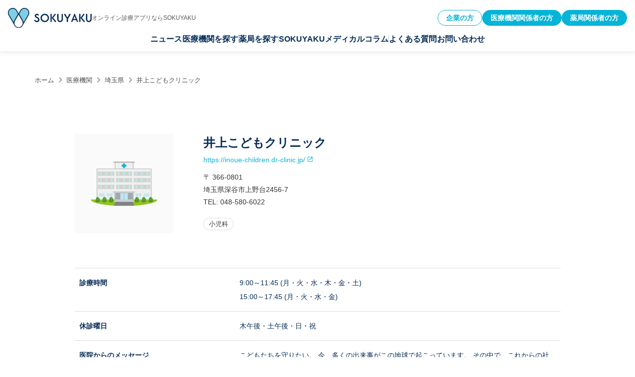

--- FILE ---
content_type: text/html; charset=UTF-8
request_url: https://sokuyaku.jp/clinic/inouekodomoclinic.html
body_size: 16559
content:
<!DOCTYPE html>
<html lang="ja">
<head>
        <meta charset="utf-8">
    <!--<meta name="viewport" content="width=device-width,initial-scale=1.0,minimum-scale=1.0,maximum-scale=1.0,user-scalable=no">-->
    <meta name="viewport" content="width=device-width,initial-scale=1.0">
    
    <meta name="format-detection" content="telephone=no">
    <meta name="google-site-verification" content="3LjwwIT8hHk8nHaVElnITfzZ7_CaDKY2xbVne5a_7wA" />
    <meta name="google-adsense-account" content="ca-pub-6793299083127053">
    <meta name="msvalidate.01" content="9010EA970A66C705FD75336C5BF346C8" />

    <link rel="preconnect" href="https://www.googletagmanager.com">
    <link rel="preconnect" href="https://code.jquery.com">

    
    
    <link rel="stylesheet" type="text/css" href="/css/reset.css" media="screen,all" />
    <link rel="stylesheet" type="text/css" href="/css/layout.css" media="screen,all" />
    <link rel="stylesheet" type="text/css" href="/css/main.css" media="screen,all" />
    <link rel="stylesheet" type="text/css" href="https://sokuyaku.jp/wp-content/themes/sokuyaku/assets/css/style.css" media="screen,all" />
    <link rel="stylesheet" type="text/css" href="/css/clinic-detail.css" media="screen,all" />
    <link rel="stylesheet" type="text/css" href="/css/cp_detail.css" media="screen,all" />
    <link rel="stylesheet" type="text/css" href="/css/menu-column.css" media="screen,all" />
    
    <!--<script async src="https://www.googletagmanager.com/gtag/js?id=UA-144186747-1"></script>-->

    <link rel="preload" href="/css/slick.css" as="style" onload="this.onload=null;this.rel='stylesheet'">
    <link rel="preload" href="/css/slick-theme.css" as="style" onload="this.onload=null;this.rel='stylesheet'">


<style>
/* Critical CSS for Header - 全ページ共通 */
.l-header {
  position: fixed;
  box-shadow: 0px 4px 8px 0px rgba(8, 45, 89, 0.08);
  z-index: 20;
  top: 0;
  left: 0;
  right: 0;
  background: #fff;
}
.l-header__inner {
  padding: 16px;
}
.l-header__wrap {
  display: flex;
  align-items: center;
  justify-content: space-between;
}
@media (min-width: 768px) {
  .l-header__wrap {
    margin-bottom: 15px;
  }
}
.l-header__logo {
  width: 152px;
}
@media (min-width: 768px) {
  .l-header__logo {
    width: auto;
  }
  .l-header__logo a {
    display: flex;
    align-items: center;
    column-gap: 16px;
  }
  .l-header__logo a img {
    width: 169px;
  }
}
.l-header__nav.pc ul {
  display: flex;
  justify-content: center;
  column-gap: 12px;
}
@media (min-width: 910px) {
  .l-header__nav.pc ul {
    column-gap: 24px;
  }
}
</style>

    
    <meta name='robots' content='max-image-preview:large' />
	<style>img:is([sizes="auto" i], [sizes^="auto," i]) { contain-intrinsic-size: 3000px 1500px }</style>
	
	<title>井上こどもクリニック | 【公式】オンライン診療・服薬指導サービス SOKUYAKU（ソクヤク）</title>
	<meta name="description" content="井上こどもクリニック の診療情報に関するページです。オンライン診療アプリSOKUYAKUソクヤク公式【一般・患者さん専用】オンライン診療・オンライン服薬指導・簡単予約・当日配送・おくすり手帳・かかりつけ登録機能などすべてに対応できます。" />
	<link rel="canonical" href="https://sokuyaku.jp/clinic/inouekodomoclinic.html" />


<style id='classic-theme-styles-inline-css' type='text/css'>
/*! This file is auto-generated */
.wp-block-button__link{color:#fff;background-color:#32373c;border-radius:9999px;box-shadow:none;text-decoration:none;padding:calc(.667em + 2px) calc(1.333em + 2px);font-size:1.125em}.wp-block-file__button{background:#32373c;color:#fff;text-decoration:none}
</style>
<link rel='stylesheet' id='custom-eztoc-style-css' href='https://sokuyaku.jp/wp-content/plugins/toc-acf-support/toc-acf-support-style.min.css?ver=1753019780' type='text/css' media='all' />
<link rel='stylesheet' id='ez-toc-sticky-css-css' href='https://sokuyaku.jp/wp-content/plugins/easy-table-of-contents/assets/css/ez-toc-sticky.min.css' type='text/css' media='all' />
<link rel='stylesheet' id='ez-toc-widget-sticky-css-css' href='https://sokuyaku.jp/wp-content/plugins/easy-table-of-contents/assets/css/ez-toc-widget-sticky.min.css' type='text/css' media='all' />
<link rel='stylesheet' id='ez-toc-widget-sticky-admin-css-css' href='https://sokuyaku.jp/wp-content/plugins/easy-table-of-contents/assets/css/ez-toc-widget-sticky-admin.min.css' type='text/css' media='all' />
<link rel='stylesheet' id='ez-toc-feedback-css-css' href='https://sokuyaku.jp/wp-content/plugins/easy-table-of-contents/assets/css/feedback.min.css' type='text/css' media='all' />
<link rel='stylesheet' id='ez-toc-foodie-css-css' href='https://sokuyaku.jp/wp-content/plugins/easy-table-of-contents/assets/css/foodie-pro.min.css' type='text/css' media='all' />
<link rel='stylesheet' id='ez-toc-screen-css-css' href='https://sokuyaku.jp/wp-content/plugins/easy-table-of-contents/assets/css/screen.min.css' type='text/css' media='all' />
<link rel='stylesheet' id='ez-toc-thrive-css-css' href='https://sokuyaku.jp/wp-content/plugins/easy-table-of-contents/assets/css/thrive-theme-builder.min.css' type='text/css' media='all' />
<link rel='stylesheet' id='taxopress-frontend-css-css' href='https://sokuyaku.jp/wp-content/plugins/simple-tags/assets/frontend/css/frontend.css?ver=3.27.0' type='text/css' media='all' />
<script type="text/javascript" defer="defer" src="https://code.jquery.com/jquery-3.7.1.min.js?ver=3.7.1" id="jquery-js"></script>
<script type="text/javascript" defer="defer" src="https://sokuyaku.jp/js/slick.min.js?ver=1.8.1" id="slick-js"></script>
<script type="text/javascript" defer="defer" src="https://sokuyaku.jp/wp-content/plugins/simple-tags/assets/frontend/js/frontend.js?ver=3.27.0" id="taxopress-frontend-js-js"></script>
			<!-- DO NOT COPY THIS SNIPPET! Start of Page Analytics Tracking for HubSpot WordPress plugin v11.1.73-->
			
			<!-- DO NOT COPY THIS SNIPPET! End of Page Analytics Tracking for HubSpot WordPress plugin -->
			<script type="application/ld+json">{"@context":"https://schema.org","@type":"BreadcrumbList","itemListElement":[{"@type":"ListItem","position":1,"item":{"@id":"https://sokuyaku.jp","name":"ホーム"}},{"@type":"ListItem","position":2,"item":{"@id":"https://sokuyaku.jp/clinic/","name":"医療機関"}},{"@type":"ListItem","position":3,"item":{"@id":"https://sokuyaku.jp/clinic/area/saitama/","name":"埼玉県"}},{"@type":"ListItem","position":4,"item":{"@id":"https://sokuyaku.jp/clinic/inouekodomoclinic.html","name":"井上こどもクリニック"}}]}</script><script type="application/ld+json">{"@context":"https://schema.org","@type":"Organization","name":"sokuyaku","url":"https://sokuyaku.jp/","logo":"/wp-content/uploads/2020/10/h_logo-1.png","contactPoint":[{"@type":"ContactPoint","telephone":"0120-404-430","contactType":"customer service","email":"support@sokuyaku.jp","areaServed":["JP"],"availableLanguage":["Japanese"]}]}</script><script type="application/ld+json">{"@context":"https://schema.org","@type":"WebSite","name":"sokuyaku","alternateName":"","url":"https://sokuyaku.jp/"}</script><script type="application/ld+json">{"@context":"https://schema.org","@type":"Article","mainEntityOfPage":{"@type":"WebPage","@id":"https://sokuyaku.jp/clinic/inouekodomoclinic.html"},"headline":"井上こどもクリニック","datePublished":"2021-05-17T00:00:00+0900","dateModified":"2023-01-10T03:13:39+0900","author":{"@type":"Person","name":"kreis"},"description":"","publisher":{"@type":"Organization","name":"sokuyaku","logo":{"@type":"ImageObject","url":"/wp-content/uploads/2020/10/h_logo-1.png","width":600,"height":144}},"speakable":{"@type":"SpeakableSpecification","xpath":["/html/head/title","/html/head/meta[@name='description']/@content"]}}</script><script type="application/ld+json">{"@context":"https://schema.org","@type":"WebSite","name":"sokuyaku","alternateName":"","url":"https://sokuyaku.jp/"}</script><link rel="icon" href="https://wpstatic.sokuyaku.jp/media/cropped-top%E3%83%AD%E3%82%B4-32x32.png" sizes="32x32" />
<link rel="icon" href="https://wpstatic.sokuyaku.jp/media/cropped-top%E3%83%AD%E3%82%B4-192x192.png" sizes="192x192" />
<link rel="apple-touch-icon" href="https://wpstatic.sokuyaku.jp/media/cropped-top%E3%83%AD%E3%82%B4-180x180.png" />
<meta name="msapplication-TileImage" content="https://wpstatic.sokuyaku.jp/media/cropped-top%E3%83%AD%E3%82%B4-270x270.png" />

    <script>
      (function() {
        let gtmLoaded = false;
        
        function loadGTM() {
          if (gtmLoaded) return;
          gtmLoaded = true;
          
          // Google Tag Manager
          (function(w,d,s,l,i){
            w[l]=w[l]||[];
            w[l].push({ 'gtm.start': new Date().getTime(), event: 'gtm.js' });
            var f = d.getElementsByTagName(s)[0],
                j = d.createElement(s),
                dl = l !== 'dataLayer' ? '&l=' + l : '';
            j.async = true;
            j.src = 'https://www.googletagmanager.com/gtm.js?id=' + i + dl;
            f.parentNode.insertBefore(j, f);
          })(window, document, 'script', 'dataLayer', 'GTM-MQW4ZRP');

          // gtag (Google Analytics)
          /*window.dataLayer = window.dataLayer || [];
          function gtag(){ window.dataLayer.push(arguments); }
          gtag('js', new Date());
          gtag('config', 'UA-144186747-1');*/
        }
        
        const events = ['scroll', 'mousemove', 'touchstart', 'click', 'keydown'];
        const triggerGTM = function() {
          loadGTM();
          events.forEach(event => {
            window.removeEventListener(event, triggerGTM);
          });
        };
        
        events.forEach(event => {
          window.addEventListener(event, triggerGTM, { once: true, passive: true });
        });
        
        setTimeout(loadGTM, 3000);
      })();
    </script>

<style>
#toc_holder
{
display:none;
}
</style>

</head>
<body>
      
<!-- Google Tag Manager(noscript)--><noscript><iframe src="https://www.googletagmanager.com/ns.html?id=GTM-MQW4ZRP" height="0" width="0" style="display:none;visibility:hidden"></iframe></noscript><!-- End Google Tag Manager(noscript)-->
<div class="firstmove">
        <header class="l-header">
  <div class="l-header__inner">
    <div class="l-header__wrap">
      <div class="l-header__logo">
        <a href="/">
          <img src="/images/common/h_logo.svg" alt="SOKUYAKU" />
          <span class="pc">オンライン診療アプリならSOKUYAKU</span>
        </a>
      </div>

      <div class="l-header__btns pc">
        <div class="c-button1 -reverse">
          <a href="/lp/benefit/">企業の方</a>
        </div>
        <div class="c-button1">
          <a href="/sokuyaku_for_clinic/">医療機関関係者の方</a>
        </div>
        <div class="c-button1">
          <a href="/sokuyaku_for_pharmacy/">薬局関係者の方</a>
        </div>
      </div>

      <div class="c-burger-menu__overlay" id="c-burger-menu__overlay"></div>
      <div class="c-burger-menu" id="burger-menu">
        <div class="c-burger-menu__inner">
          <dl class="c-burger-menu__logo">
            <dt>オンライン診療サービス</dt>
            <dd>
              <a href="/"
                ><img src="/images/common/h_logo.svg" alt="SOKUYAKU"
              /></a>
            </dd>
          </dl>

          <ul class="c-burger-menu1__nav">
            <li><a href="/news/">ニュース</a></li>
            <li><a href="/clinic/">医療機関を探す</a></li>
            <li><a href="/pharmacy/">薬局を探す</a></li>
            <li><a href="/column/">SOKUYAKUメディカルコラム</a></li>
          </ul>

          <div class="c-burger-menu__btns">
            <div class="c-button1 -large">
              <a href="/sokuyaku_for_clinic/">医療機関関係者の方</a>
            </div>
            <div class="c-button1 -large">
              <a href="/sokuyaku_for_pharmacy/">薬局関係者の方</a>
            </div>
            <div class="c-button1 -large -reverse">
              <a href="/lp/benefit/">企業の方</a>
            </div>
          </div>

          <ul class="c-burger-menu__nav">
            <li>
              <a
                href="https://faq.sokuyaku.jp/?utm_source=service-site&utm_medium=faq&utm_campaign=231115"
                >よくある質問</a
              >
            </li>
            <li><a href="/contact-selects/">お問い合わせ</a></li>
          </ul>
        </div>
      </div>

      <div class="l-header__hamburger sp">
        <button id="burger-button">
          <span></span>
          <span></span>
          <span></span>
        </button>
      </div>
    </div>

    <nav class="l-header__nav pc">
      <ul>
        <li><a href="/news/">ニュース</a></li>
        <li><a href="/clinic/">医療機関を探す</a></li>
        <li><a href="/pharmacy/">薬局を探す</a></li>
        <li><a href="/column/">SOKUYAKUメディカルコラム</a></li>
        <li>
          <a
            href="https://faq.sokuyaku.jp/?utm_source=service-site&utm_medium=faq&utm_campaign=231115"
            >よくある質問</a
          >
        </li>
        <li><a href="/contact-selects/">お問い合わせ</a></li>
      </ul>
    </nav>
  </div>
</header>
    
<div id="clinic">
<div class="maincontainer">
<div class="mainbox">
	<div class="innerbox">
	<div id="pan"><!-- Markup (JSON-LD) structured in schema.org Breadcrumb START -->
<ol class="cd-breadcrumb">
<li><a href="https://sokuyaku.jp">ホーム</a></li>
<li><a href="https://sokuyaku.jp/clinic/">医療機関</a></li>
<li><a href="https://sokuyaku.jp/clinic/area/saitama/">埼玉県</a></li>
<li><a href="https://sokuyaku.jp/clinic/inouekodomoclinic.html">井上こどもクリニック</a></li>
</ol>
<!-- Markup (JSON-LD) structured in schema.org Breadcrumb END -->
</div>
	</div>
</div><!--mainbox-->




<div class="productbox clearfix">

<div class="infobox">
		<div class="clearfix">

			<div class="infotxbox">
				<h1 class="tl">井上こどもクリニック</h1>
				<div class="subtx sp_none">
					<a class="blank" href="https://inoue-children.dr-clinic.jp/" target="_blank">https://inoue-children.dr-clinic.jp/</a>					<!-- Postal code and Address -->
					〒 366-0801<br>埼玉県深谷市上野台2456-7<br>
					<!-- Telephone Number -->
					TEL: 048-580-6022<br>
					
					<!-- Fax -->
									</div>
				<!--<a href="" target="_blank" class="access">アクセスマップ</a>-->


<div class="sp_none">
				<div class="cate">

<span>小児科</span>
</div>

</div>

<div class="infotx">
</div>
			</div>
			<div class="phcont">
				<div class="mainph">
					
								<div class="no-image-placeholder">
									<img src="/images/clinic/noimg.png" alt="ナガイクリニック" class="object-fit-img" onerror="this.outerHTML = '<span class=\'dashicons dashicons-format-image\'></span>';" />
								</div>


				</div><!--mainph-->
			</div><!--phcont-->

		</div><!--clearfix-->
<!-- v2 -->

<div class="timebox sp_none">
<table>
<tr><td>診療時間</td><td>

<p>9:00～11:45&nbsp;(月・火・水・木・金・土)</p><p>15:00～17:45&nbsp;(月・火・水・金)</p></td></tr>
<tr><td>休診曜日</td><td>木午後・土午後・日・祝<br><span class="remarks"></span></td></tr>
<!--<tr><td>オンライン診療</td>
<td>
×
</td>
</tr>-->
<tr><td>医院からのメッセージ</td>
<td>
<div class="explainbox">こどもたちを守りたい。
今、多くの出来事がこの地球で起こっています。
その中で、これからの社会と未来を支えていくのはこどもたちです。
こどもたちのすこやかな成長の一助となるよう、
スタッフと連動した医療を心がけています。
小児科専門医として最新の知識をもって地域医療に貢献できるよう、
学会や研究会にも積極的に参加しています。
たくさんのこどもたちとそのご家族のために。
明るい未来のために。
</div>
</td>
</tr>


	<!-- Detects if the 'in_hospital_care' field is set and not empty, if empty, it will not display the rows -->
	
</table>
</div>



<div class="clinic_info_area v2">
	<div class="ci_base">
		<h3 class="h3_v2">施設情報</h3>
		<table class="ciab_table">
			<tbody>
				<tr>
					<td class="tl">所在地</td>
					<td>〒366-0801<br />埼玉県深谷市上野台2456-7</td>
				</tr>
				<tr>
					<td class="tl">電話番号</td>
					<td><a href="tel:048-580-6022" class="ciab_tel">048-580-6022：電話をかける</a></td>
				</tr>
				<tr>
					<td class="tl">診療科目</td>
					<td class="cate">
																						<span>小児科</span>
																			</td>
				</tr>
				<tr>
					<td class="tl">駐車場</td>
					<td></td>
				</tr>
				<tr>
					<td class="tl">交通手段</td>
					<td></td>
				</tr>
				<tr>
					<td class="tl">マイナンバーカード受付</td>
					<td></td>
				</tr>
				<tr>
					<td class="tl">HP</td>
					<td><a class="blank" href="https://inoue-children.dr-clinic.jp/" target="_blank">https://inoue-children.dr-clinic.jp/</a></td>
				</tr>
			</tbody>
		</table>
	</div>
	<div class="cia_time">
		<h3 class="h3_v2">診療時間</h3>
		<table class="ciat_table">
			<thead>
				<tr>
					<th>時間</th>
					<th>月</th>
					<th>火</th>
					<th>水</th>
					<th>木</th>
					<th>金</th>
					<th>土</th>
					<th>日</th>
					<th>祝</th>
				</tr>
			</thead>
			<tbody>
									<tr>
						<td>9:00～11:45</td>
												<td>
							●						</td>
												<td>
							●						</td>
												<td>
							●						</td>
												<td>
							●						</td>
												<td>
							●						</td>
												<td>
							●						</td>
												<td>
							―						</td>
												<td>
							―						</td>
											</tr>
									<tr>
						<td>15:00～17:45</td>
												<td>
							●						</td>
												<td>
							●						</td>
												<td>
							●						</td>
												<td>
							―						</td>
												<td>
							●						</td>
												<td>
							―						</td>
												<td>
							―						</td>
												<td>
							―						</td>
											</tr>
							</tbody>
		</table>
		<div class="ciat_holiday">休診日：木午後・土午後・日・祝</div>
	</div>
	<div class="congestion">
		<h3 class="h3_v2">混雑状況</h3>
		<table class="ciat_table">
			<thead>
				<tr>
					<th>時間</th>
					<th>月</th>
					<th>火</th>
					<th>水</th>
					<th>木</th>
					<th>金</th>
					<th>土</th>
					<th>日</th>
					<th>祝</th>
				</tr>
			</thead>
			<tbody>
									<tr>
						<td></td>
																			<td>
								<span class="lv0">―</span>
							</td>
													<td>
								<span class="lv0">―</span>
							</td>
													<td>
								<span class="lv0">―</span>
							</td>
													<td>
								<span class="lv0">―</span>
							</td>
													<td>
								<span class="lv0">―</span>
							</td>
													<td>
								<span class="lv0">―</span>
							</td>
													<td>
								<span class="lv0">―</span>
							</td>
													<td>
								<span class="lv0">―</span>
							</td>
											</tr>
							</tbody>
		</table>
	</div>

		<div class="cia_message">
		<h3 class="h3_v2">医院からのメッセージ</h3>
		<div class="ciam_text">
			こどもたちを守りたい。
今、多くの出来事がこの地球で起こっています。
その中で、これからの社会と未来を支えていくのはこどもたちです。
こどもたちのすこやかな成長の一助となるよう、
スタッフと連動した医療を心がけています。
小児科専門医として最新の知識をもって地域医療に貢献できるよう、
学会や研究会にも積極的に参加しています。
たくさんのこどもたちとそのご家族のために。
明るい未来のために。
		</div>
	</div>
		
		<div class="around_clinic">
		<h3 class="h3_v2">「井上こどもクリニック」周辺のクリニック・病院</h3>
		<ul class="ac_list">
								<li class="acl_item">
						<a href="https://sokuyaku.jp/clinic/kikuchihospital.html">
							<h4 class="acli_title">菊地病院</h4>
							<!--
							<div class="acli_review">
								<div class="acli_star">4.0</div>
								<div class="acli_comment">10件</div>
							</div>
							-->
							<div class="acli_box">
																<img src="/images/clinic/noimg.png" alt="" class="acli_thumb">
								<div class="acli_content">
									<dl>
										<dt>所在地</dt>
										<dd>埼玉県深谷市上野台371</dd>
									</dl>
									<!--
									<dl>
										<dt>交通手段</dt>
										<dd>テキストテキストテキストテキストテキストテキストテキスト</dd>
									</dl>
									-->
									<dl>
										<dt>診療科目</dt>
										<dd class="cate">
																																				<span>産科</span>
																									<span>婦人科</span>
																									<span>小児科</span>
																									<span>内科</span>
																									<span>麻酔科</span>
																									<span>呼吸器内科</span>
																									<span>アレルギー科</span>
																																	</dd>
									</dl>
								</div>
							</div>
						</a>
					</li>
														<li class="acl_item">
						<a href="https://sokuyaku.jp/clinic/hashimotoclinic.html">
							<h4 class="acli_title">はしもとクリニック</h4>
							<!--
							<div class="acli_review">
								<div class="acli_star">4.0</div>
								<div class="acli_comment">10件</div>
							</div>
							-->
							<div class="acli_box">
																<img src="/images/clinic/noimg.png" alt="" class="acli_thumb">
								<div class="acli_content">
									<dl>
										<dt>所在地</dt>
										<dd>埼玉県深谷市西島町2-2-2</dd>
									</dl>
									<!--
									<dl>
										<dt>交通手段</dt>
										<dd>テキストテキストテキストテキストテキストテキストテキスト</dd>
									</dl>
									-->
									<dl>
										<dt>診療科目</dt>
										<dd class="cate">
																																				<span>内科</span>
																									<span>消化器科</span>
																									<span>外科</span>
																									<span>血液内科</span>
																																	</dd>
									</dl>
								</div>
							</div>
						</a>
					</li>
														<li class="acl_item">
						<a href="https://sokuyaku.jp/clinic/miyamotoshikaiin.html">
							<h4 class="acli_title">宮本歯科医院</h4>
							<!--
							<div class="acli_review">
								<div class="acli_star">4.0</div>
								<div class="acli_comment">10件</div>
							</div>
							-->
							<div class="acli_box">
																<img src="https://wpstatic.sokuyaku.jp/media/dent-miyamoto.png" alt="" class="acli_thumb">
								<div class="acli_content">
									<dl>
										<dt>所在地</dt>
										<dd>埼玉県深谷市西島町2丁目8-3</dd>
									</dl>
									<!--
									<dl>
										<dt>交通手段</dt>
										<dd>テキストテキストテキストテキストテキストテキストテキスト</dd>
									</dl>
									-->
									<dl>
										<dt>診療科目</dt>
										<dd class="cate">
																																				<span>歯科</span>
																									<span>小児歯科</span>
																									<span>(予防</span>
																									<span>ホワイトニング</span>
																									<span>歯周病)</span>
																																	</dd>
									</dl>
								</div>
							</div>
						</a>
					</li>
														<li class="acl_item">
						<a href="https://sokuyaku.jp/clinic/sakamotoshikaiin-2.html">
							<h4 class="acli_title">坂本歯科医院</h4>
							<!--
							<div class="acli_review">
								<div class="acli_star">4.0</div>
								<div class="acli_comment">10件</div>
							</div>
							-->
							<div class="acli_box">
																<img src="/images/clinic/noimg.png" alt="" class="acli_thumb">
								<div class="acli_content">
									<dl>
										<dt>所在地</dt>
										<dd>埼玉県深谷市萱場字西柳井戸３０１－２</dd>
									</dl>
									<!--
									<dl>
										<dt>交通手段</dt>
										<dd>テキストテキストテキストテキストテキストテキストテキスト</dd>
									</dl>
									-->
									<dl>
										<dt>診療科目</dt>
										<dd class="cate">
																																				<span>歯科</span>
																									<span>小児歯科</span>
																									<span>歯科口腔外科</span>
																																	</dd>
									</dl>
								</div>
							</div>
						</a>
					</li>
														<li class="acl_item">
						<a href="https://sokuyaku.jp/clinic/honmashikaiin.html">
							<h4 class="acli_title">本間歯科医院</h4>
							<!--
							<div class="acli_review">
								<div class="acli_star">4.0</div>
								<div class="acli_comment">10件</div>
							</div>
							-->
							<div class="acli_box">
																<img src="/images/clinic/noimg.png" alt="" class="acli_thumb">
								<div class="acli_content">
									<dl>
										<dt>所在地</dt>
										<dd>埼玉県深谷市稲荷町1-15-12</dd>
									</dl>
									<!--
									<dl>
										<dt>交通手段</dt>
										<dd>テキストテキストテキストテキストテキストテキストテキスト</dd>
									</dl>
									-->
									<dl>
										<dt>診療科目</dt>
										<dd class="cate">
																																				<span>歯科</span>
																									<span>小児歯科</span>
																																	</dd>
									</dl>
								</div>
							</div>
						</a>
					</li>
											</ul>
	</div>
			<div class="around_pharmacy">
		<h3 class="h3_v2">「井上こどもクリニック」周辺の薬局</h3>
		<ul class="ac_list">
								<li class="acl_item">
						<a href="https://sokuyaku.jp/pharmacy/kusurinoaoki-uwanodaiten.html">
							<h4 class="acli_title">クスリのアオキ　上野台薬局</h4>
						<!--
						<div class="acli_review">
							<div class="acli_star">4.0</div>
							<div class="acli_comment">10件</div>
						</div>
						-->
							<div class="acli_box">
																<img src="https://wpstatic.sokuyaku.jp/media/aoki-13-9.jpg" alt="" class="acli_thumb">
								<div class="acli_content">
									<dl>
										<dt>所在地</dt>
										<dd>埼玉県深谷市上野台2391番地3</dd>
									</dl>
									<!--
									<dl>
										<dt>交通手段</dt>
										<dd>テキストテキストテキストテキストテキストテキストテキスト</dd>
									</dl>
									-->
								</div>
							</div>
						</a>
					</li>
														<li class="acl_item">
						<a href="https://sokuyaku.jp/pharmacy/tabeiyakkyoku-ueshibaten.html">
							<h4 class="acli_title">たべい薬局上柴店</h4>
						<!--
						<div class="acli_review">
							<div class="acli_star">4.0</div>
							<div class="acli_comment">10件</div>
						</div>
						-->
							<div class="acli_box">
																<img src="/images/clinic/noimg.png" alt="" class="acli_thumb">
								<div class="acli_content">
									<dl>
										<dt>所在地</dt>
										<dd>埼玉県深谷市上柴町西6-19-15</dd>
									</dl>
									<!--
									<dl>
										<dt>交通手段</dt>
										<dd>テキストテキストテキストテキストテキストテキストテキスト</dd>
									</dl>
									-->
								</div>
							</div>
						</a>
					</li>
														<li class="acl_item">
						<a href="https://sokuyaku.jp/pharmacy/sansanyakkyoku.html">
							<h4 class="acli_title">さんさん薬局</h4>
						<!--
						<div class="acli_review">
							<div class="acli_star">4.0</div>
							<div class="acli_comment">10件</div>
						</div>
						-->
							<div class="acli_box">
																<img src="https://wpstatic.sokuyaku.jp/media/%E3%83%A1%E3%82%A4%E3%83%B3-1-6.png" alt="" class="acli_thumb">
								<div class="acli_content">
									<dl>
										<dt>所在地</dt>
										<dd>埼玉県深谷市西島町2-1-13</dd>
									</dl>
									<!--
									<dl>
										<dt>交通手段</dt>
										<dd>テキストテキストテキストテキストテキストテキストテキスト</dd>
									</dl>
									-->
								</div>
							</div>
						</a>
					</li>
														<li class="acl_item">
						<a href="https://sokuyaku.jp/pharmacy/asukayakkyoku-fukayaten.html">
							<h4 class="acli_title">飛鳥薬局　深谷店</h4>
						<!--
						<div class="acli_review">
							<div class="acli_star">4.0</div>
							<div class="acli_comment">10件</div>
						</div>
						-->
							<div class="acli_box">
																<img src="https://wpstatic.sokuyaku.jp/media/aska-21.jpg" alt="" class="acli_thumb">
								<div class="acli_content">
									<dl>
										<dt>所在地</dt>
										<dd>埼玉県深谷市上柴町西６－４－１５</dd>
									</dl>
									<!--
									<dl>
										<dt>交通手段</dt>
										<dd>テキストテキストテキストテキストテキストテキストテキスト</dd>
									</dl>
									-->
								</div>
							</div>
						</a>
					</li>
														<li class="acl_item">
						<a href="https://sokuyaku.jp/pharmacy/satsukiyakkyoku-2.html">
							<h4 class="acli_title">さつき薬局</h4>
						<!--
						<div class="acli_review">
							<div class="acli_star">4.0</div>
							<div class="acli_comment">10件</div>
						</div>
						-->
							<div class="acli_box">
																<img src="/images/clinic/noimg.png" alt="" class="acli_thumb">
								<div class="acli_content">
									<dl>
										<dt>所在地</dt>
										<dd>埼玉県深谷市西島町西島3-13-12</dd>
									</dl>
									<!--
									<dl>
										<dt>交通手段</dt>
										<dd>テキストテキストテキストテキストテキストテキストテキスト</dd>
									</dl>
									-->
								</div>
							</div>
						</a>
					</li>
											</ul>
	</div>
	</div>
<!-- v2 end -->


	


<div class="attention">
<p class="tl">掲載している情報についてのご注意</p>
<p class="txt">医療機関の情報(所在地、診療時間等)が変更になっている場合があります。事前に電話連絡を行ってから受診されることをおすすいたします。情報について誤りがある場合は、以下のリンクからご連絡をお願いいたします。</p>
</div>



<div class="btncont">
			<div class="floatbox">
				<div class="tl">オンライン診療に関する問い合せ</div>
<a href="tel:0120-404-430" class="btn active tel">0120-404-430</a>

				<div class="tx">受付時間：10:00～18:00（平日・土日祝営業）<br>よくある質問は<a href="https://faq.sokuyaku.jp/"><strong>こちら</strong></a></div>
			</div>
			<div class="floatbox">
				<div class="tl">オンライン診療を受ける</div>
<a href="https://reserve.sokuyaku.jp/" target="_blank" class="btn active">SOKUYAKUウェブ版へ</a>

				<div class="tx">「SOKUYAKU」を利用すれば<br>
オンライン診療・服薬指導の受診から<br>お薬を郵送にて受け取る事が可能です</div>
			</div>
		</div>

</div>

</div>

<!-- ここまで内部リンク用 -->

<div class="other_area sp_none">
	<div class="include_other_area_box">
		<h2>他のエリアで絞り込む</h2>
		<ul class="list-link-text">
			<li><a href="https://sokuyaku.jp/clinic/area/hokkaido/">北海道</a></li><li><a href="https://sokuyaku.jp/clinic/area/aomori/">青森県</a></li><li><a href="https://sokuyaku.jp/clinic/area/iwate/">岩手県</a></li><li><a href="https://sokuyaku.jp/clinic/area/miyagi/">宮城県</a></li><li><a href="https://sokuyaku.jp/clinic/area/akita/">秋田県</a></li><li><a href="https://sokuyaku.jp/clinic/area/yamagata/">山形県</a></li><li><a href="https://sokuyaku.jp/clinic/area/fukushima/">福島県</a></li><li><a href="https://sokuyaku.jp/clinic/area/ibaraki/">茨城県</a></li><li><a href="https://sokuyaku.jp/clinic/area/tochigi/">栃木県</a></li><li><a href="https://sokuyaku.jp/clinic/area/gunma/">群馬県</a></li><li><a href="https://sokuyaku.jp/clinic/area/saitama/">埼玉県</a></li><li><a href="https://sokuyaku.jp/clinic/area/chiba/">千葉県</a></li><li><a href="https://sokuyaku.jp/clinic/area/tokyo/">東京都</a></li><li><a href="https://sokuyaku.jp/clinic/area/kanagawa/">神奈川県</a></li><li><a href="https://sokuyaku.jp/clinic/area/niigata/">新潟県</a></li><li><a href="https://sokuyaku.jp/clinic/area/toyama/">富山県</a></li><li><a href="https://sokuyaku.jp/clinic/area/ishikawa/">石川県</a></li><li><a href="https://sokuyaku.jp/clinic/area/fukui/">福井県</a></li><li><a href="https://sokuyaku.jp/clinic/area/yamanashi/">山梨県</a></li><li><a href="https://sokuyaku.jp/clinic/area/nagano/">長野県</a></li><li><a href="https://sokuyaku.jp/clinic/area/gifu/">岐阜県</a></li><li><a href="https://sokuyaku.jp/clinic/area/shizuoka/">静岡県</a></li><li><a href="https://sokuyaku.jp/clinic/area/aichi/">愛知県</a></li><li><a href="https://sokuyaku.jp/clinic/area/mie/">三重県</a></li><li><a href="https://sokuyaku.jp/clinic/area/shiga/">滋賀県</a></li><li><a href="https://sokuyaku.jp/clinic/area/kyoto/">京都府</a></li><li><a href="https://sokuyaku.jp/clinic/area/osaka/">大阪府</a></li><li><a href="https://sokuyaku.jp/clinic/area/hyogo/">兵庫県</a></li><li><a href="https://sokuyaku.jp/clinic/area/nara/">奈良県</a></li><li><a href="https://sokuyaku.jp/clinic/area/wakayama/">和歌山県</a></li><li><a href="https://sokuyaku.jp/clinic/area/tottori/">鳥取県</a></li><li><a href="https://sokuyaku.jp/clinic/area/shimane/">島根県</a></li><li><a href="https://sokuyaku.jp/clinic/area/okayama/">岡山県</a></li><li><a href="https://sokuyaku.jp/clinic/area/hiroshima/">広島県</a></li><li><a href="https://sokuyaku.jp/clinic/area/yamaguchi/">山口県</a></li><li><a href="https://sokuyaku.jp/clinic/area/tokushima/">徳島県</a></li><li><a href="https://sokuyaku.jp/clinic/area/kagawa/">香川県</a></li><li><a href="https://sokuyaku.jp/clinic/area/ehime/">愛媛県</a></li><li><a href="https://sokuyaku.jp/clinic/area/kochi/">高知県</a></li><li><a href="https://sokuyaku.jp/clinic/area/fukuoka/">福岡県</a></li><li><a href="https://sokuyaku.jp/clinic/area/saga/">佐賀県</a></li><li><a href="https://sokuyaku.jp/clinic/area/nagasaki/">長崎県</a></li><li><a href="https://sokuyaku.jp/clinic/area/kumamoto/">熊本県</a></li><li><a href="https://sokuyaku.jp/clinic/area/oita/">大分県</a></li><li><a href="https://sokuyaku.jp/clinic/area/miyazaki/">宮崎県</a></li><li><a href="https://sokuyaku.jp/clinic/area/kagoshima/">鹿児島県</a></li><li><a href="https://sokuyaku.jp/clinic/area/okinawa/">沖縄県</a></li>	  </ul>
		<h2>診療科目で絞り込む</h2>
		<ul class="list-link-text">
			<li><a href="https://sokuyaku.jp/clinic/treatment/%e5%b0%82%e9%96%80%e5%a4%96%e6%9d%a5/%e7%99%ba%e7%86%b1%e5%a4%96%e6%9d%a5/">発熱外来</a></li><li><a href="https://sokuyaku.jp/clinic/treatment/%e5%a9%a6%e4%ba%ba%e7%a7%91/%e5%a5%b3%e6%80%a7%e5%a4%96%e6%9d%a5/">女性外来</a></li><li><a href="https://sokuyaku.jp/clinic/treatment/%e5%b0%8f%e5%85%90%e6%95%b4%e5%bd%a2%e5%a4%96%e7%a7%91/">小児整形外科</a></li><li><a href="https://sokuyaku.jp/clinic/treatment/%e3%83%aa%e3%83%8f%e3%83%93%e3%83%aa%e7%a7%91/">リハビリ科</a></li><li><a href="https://sokuyaku.jp/clinic/treatment/%e5%b0%8f%e5%85%90%e7%9a%ae%e8%86%9a%e7%a7%91/">小児皮膚科</a></li><li><a href="https://sokuyaku.jp/clinic/treatment/%e5%9c%a8%e5%ae%85%e8%a8%aa%e5%95%8f%e8%a8%ba%e7%99%82/">在宅訪問診療</a></li><li><a href="https://sokuyaku.jp/clinic/treatment/%e7%b7%a9%e5%92%8c%e3%82%b1%e3%82%a2%e5%86%85%e7%a7%91/">緩和ケア内科</a></li><li><a href="https://sokuyaku.jp/clinic/treatment/%e6%96%b0%e7%94%9f%e5%85%90%e7%a7%91/">新生児科</a></li><li><a href="https://sokuyaku.jp/clinic/treatment/%e6%96%b0%e7%94%9f%e5%85%90%e5%86%85%e7%a7%91/">新生児内科</a></li><li><a href="https://sokuyaku.jp/clinic/treatment/%e7%b3%96%e5%b0%bf%e7%97%85%e5%86%85%e5%88%86%e6%b3%8c%e5%86%85%e7%a7%91/">糖尿病内分泌内科</a></li><li><a href="https://sokuyaku.jp/clinic/treatment/%e7%b3%96%e5%b0%bf%e7%97%85%e4%bb%a3%e8%ac%9d%e5%86%85%e7%a7%91/">糖尿病代謝内科</a></li><li><a href="https://sokuyaku.jp/clinic/treatment/%e7%90%86%e5%ad%a6%e7%99%82%e6%b3%95%e7%a7%91/">理学療法科</a></li><li><a href="https://sokuyaku.jp/clinic/treatment/%e6%bc%a2%e6%96%b9%e8%a8%ba%e7%99%82%e7%a7%91/">漢方診療科</a></li><li><a href="https://sokuyaku.jp/clinic/treatment/%e6%94%be%e5%b0%84%e7%b7%9a%e6%b2%bb%e7%99%82%e7%a7%91/">放射線治療科</a></li><li><a href="https://sokuyaku.jp/clinic/treatment/%e8%85%b8%e5%86%85%e7%a7%91/">腸内科</a></li><li><a href="https://sokuyaku.jp/clinic/treatment/%e8%a1%80%e7%ae%a1%e5%86%85%e7%a7%91/">血管内科</a></li><li><a href="https://sokuyaku.jp/clinic/treatment/%e5%9c%a8%e5%ae%85%e8%a8%ba%e7%99%82/">在宅診療</a></li><li><a href="https://sokuyaku.jp/clinic/treatment/%e7%97%85%e7%90%86%e8%a8%ba%e6%96%ad%e7%a7%91/">病理診断科</a></li><li><a href="https://sokuyaku.jp/clinic/treatment/%e3%83%aa%e3%82%a6%e3%83%9e%e3%83%81%e5%86%85%e7%a7%91/">リウマチ内科</a></li><li><a href="https://sokuyaku.jp/clinic/treatment/%e4%ba%ba%e5%b7%a5%e9%80%8f%e6%9e%90%e5%86%85%e7%a7%91/">人工透析内科</a></li><li><a href="https://sokuyaku.jp/clinic/treatment/%e8%85%ab%e7%98%8d%e5%86%85%e7%a7%91/">腫瘍内科</a></li><li><a href="https://sokuyaku.jp/clinic/treatment/%e8%82%9d%e8%83%86%e8%86%b5%e5%a4%96%e7%a7%91/">肝胆膵外科</a></li><li><a href="https://sokuyaku.jp/clinic/treatment/%e8%84%b3%e5%86%85%e7%a7%91/">脳内科</a></li><li><a href="https://sokuyaku.jp/clinic/treatment/%e8%85%8e%e8%87%93%e7%a7%91/">腎臓科</a></li><li><a href="https://sokuyaku.jp/clinic/treatment/%e5%bf%83%e8%87%93%e8%a1%80%e7%ae%a1%e5%86%85%e7%a7%91/">心臓血管内科</a></li><li><a href="https://sokuyaku.jp/clinic/treatment/%e4%b8%80%e8%88%ac%e5%a4%96%e7%a7%91/">一般外科</a></li><li><a href="https://sokuyaku.jp/clinic/treatment/%e4%ba%ba%e5%b7%a5%e9%80%8f%e6%9e%90%e7%a7%91/">人工透析科</a></li><li><a href="https://sokuyaku.jp/clinic/treatment/%e3%83%9a%e3%82%a4%e3%83%b3%e3%82%af%e3%83%aa%e3%83%8b%e3%83%83%e3%82%af%e7%a7%91/">ペインクリニック科</a></li><li><a href="https://sokuyaku.jp/clinic/treatment/%e5%86%85%e7%a7%91%e4%b8%80%e8%88%ac/">内科一般</a></li><li><a href="https://sokuyaku.jp/clinic/treatment/%e4%ba%ba%e5%b7%a5%e9%80%8f%e6%9e%90/">人工透析</a></li><li><a href="https://sokuyaku.jp/clinic/treatment/%e3%83%9a%e3%82%a4%e3%83%b3%e3%82%af%e3%83%aa%e3%83%8b%e3%83%83%e3%82%af/">ペインクリニック</a></li><li><a href="https://sokuyaku.jp/clinic/treatment/%e5%a4%a7%e8%85%b8%e8%82%9b%e9%96%80%e7%a7%91/">大腸肛門科</a></li><li><a href="https://sokuyaku.jp/clinic/treatment/%e8%87%a8%e5%ba%8a%e5%b7%a5%e5%ad%a6%e7%a7%91/">臨床工学科</a></li><li><a href="https://sokuyaku.jp/clinic/treatment/%e6%a4%9c%e6%9f%bb%e7%a7%91/">検査科</a></li><li><a href="https://sokuyaku.jp/clinic/treatment/%e5%b0%8f%e5%85%90%e7%a5%9e%e7%b5%8c%e7%a7%91/">小児神経科</a></li><li><a href="https://sokuyaku.jp/clinic/treatment/%e8%87%aa%e5%be%8b%e7%a5%9e%e7%b5%8c%e5%a4%b1%e8%aa%bf%e7%97%87%e7%a7%91/">自律神経失調症科</a></li><li><a href="https://sokuyaku.jp/clinic/treatment/%e7%b3%96%e5%b0%bf%e7%97%85%e7%a7%91/">糖尿病科</a></li><li><a href="https://sokuyaku.jp/clinic/treatment/%e8%84%b3%e7%a5%9e%e7%b5%8c%e7%a7%91/">脳神経科</a></li><li><a href="https://sokuyaku.jp/clinic/treatment/%e6%bc%a2%e6%96%b9%e7%a7%91/">漢方科</a></li><li><a href="https://sokuyaku.jp/clinic/treatment/%e7%94%b2%e7%8a%b6%e8%85%ba%e7%a7%91/">甲状腺科</a></li><li><a href="https://sokuyaku.jp/clinic/treatment/%e8%83%83%e8%85%b8%e5%a4%96%e7%a7%91/">胃腸外科</a></li><li><a href="https://sokuyaku.jp/clinic/treatment/%e7%be%8e%e5%ae%b9%e5%86%85%e7%a7%91/">美容内科</a></li><li><a href="https://sokuyaku.jp/clinic/treatment/%e7%b7%8f%e5%90%88%e8%a8%ba%e7%99%82%e7%a7%91/">総合診療科</a></li><li><a href="https://sokuyaku.jp/clinic/treatment/%e6%95%91%e6%80%a5%e7%a7%91/">救急科</a></li><li><a href="https://sokuyaku.jp/clinic/treatment/%e7%96%bc%e7%97%9b%e7%b7%a9%e5%92%8c%e5%86%85%e7%a7%91/">疼痛緩和内科</a></li><li><a href="https://sokuyaku.jp/clinic/treatment/%e7%a5%9e%e7%b5%8c%e7%b2%be%e7%a5%9e%e7%a7%91/">神経精神科</a></li><li><a href="https://sokuyaku.jp/clinic/treatment/%e7%94%bb%e5%83%8f%e8%a8%ba%e6%96%ad%e5%a4%96%e6%9d%a5/">画像診断外来</a></li><li><a href="https://sokuyaku.jp/clinic/treatment/%e5%a4%96%e6%9d%a5%e9%80%8f%e6%9e%90/">外来透析</a></li><li><a href="https://sokuyaku.jp/clinic/treatment/%e4%bb%a3%e8%ac%9d%e5%86%85%e7%a7%91/">代謝内科</a></li><li><a href="https://sokuyaku.jp/clinic/treatment/%e5%b0%8f%e5%85%90%e7%9c%bc%e7%a7%91/">小児眼科</a></li><li><a href="https://sokuyaku.jp/clinic/treatment/%e5%af%a9%e7%be%8e%e6%ad%af%e7%a7%91/">審美歯科</a></li><li><a href="https://sokuyaku.jp/clinic/treatment/%e4%b9%b3%e8%85%ba%e5%86%85%e7%a7%91/">乳腺内科</a></li><li><a href="https://sokuyaku.jp/clinic/treatment/%e8%82%a5%e6%ba%80%e5%a4%96%e6%9d%a5/">肥満外来</a></li><li><a href="https://sokuyaku.jp/clinic/treatment/%e3%83%9a%e3%82%a4%e3%83%b3%e3%82%af%e3%83%aa%e3%83%8b%e3%83%83%e3%82%af%e5%a4%96%e7%a7%91/">ペインクリニック外科</a></li><li><a href="https://sokuyaku.jp/clinic/treatment/%e6%bc%a2%e6%96%b9%e8%96%ac/">漢方薬</a></li><li><a href="https://sokuyaku.jp/clinic/treatment/%e8%87%a8%e5%ba%8a%e6%a4%9c%e6%9f%bb%e7%a7%91/">臨床検査科</a></li><li><a href="https://sokuyaku.jp/clinic/treatment/%e6%a0%84%e9%a4%8a%e7%a7%91/">栄養科</a></li><li><a href="https://sokuyaku.jp/clinic/treatment/%e8%a8%aa%e5%95%8f%e8%a8%ba%e7%99%82/">訪問診療</a></li><li><a href="https://sokuyaku.jp/clinic/treatment/%e8%80%b3%e9%bc%bb%e7%a7%91/">耳鼻科</a></li><li><a href="https://sokuyaku.jp/clinic/treatment/%e8%a1%80%e7%ae%a1%e5%a4%96%e7%a7%91/">血管外科</a></li><li><a href="https://sokuyaku.jp/clinic/treatment/%e4%ba%88%e9%98%b2%e6%ad%af%e7%a7%91/">予防歯科</a></li><li><a href="https://sokuyaku.jp/clinic/treatment/%e7%a5%9e%e7%b5%8c%e7%a7%91/">神経科</a></li><li><a href="https://sokuyaku.jp/clinic/treatment/%e4%b9%b3%e8%85%ba%e7%a7%91/">乳腺科</a></li><li><a href="https://sokuyaku.jp/clinic/treatment/%e4%b8%8b%e8%82%a2%e9%9d%99%e8%84%88%e7%98%a4%e6%b2%bb%e7%99%82/">下肢静脈瘤治療</a></li><li><a href="https://sokuyaku.jp/clinic/treatment/%e7%b7%a9%e5%92%8c%e3%82%b1%e3%82%a2%e7%a7%91/">緩和ケア科</a></li><li><a href="https://sokuyaku.jp/clinic/treatment/%e8%82%9d%e8%87%93%e3%83%bb%e8%83%86%e3%81%ae%e3%81%86%e3%83%bb%e8%86%b5%e8%87%93%e5%a4%96%e7%a7%91/">肝臓・胆のう・膵臓外科</a></li><li><a href="https://sokuyaku.jp/clinic/treatment/%e8%82%9d%e8%87%93%e5%86%85%e7%a7%91/">肝臓内科</a></li><li><a href="https://sokuyaku.jp/clinic/treatment/%e3%81%8c%e3%82%93%e6%a4%9c%e8%a8%ba/">がん検診</a></li><li><a href="https://sokuyaku.jp/clinic/treatment/%e7%9d%a1%e7%9c%a0%e6%99%82%e7%84%a1%e5%91%bc%e5%90%b8%e7%97%87%e5%80%99%e7%be%a4/">睡眠時無呼吸症候群</a></li><li><a href="https://sokuyaku.jp/clinic/treatment/%e4%b8%8d%e6%95%b4%e8%84%88%e7%a7%91/">不整脈科</a></li><li><a href="https://sokuyaku.jp/clinic/treatment/%e4%b8%80%e8%88%ac%e5%86%85%e7%a7%91/">一般内科</a></li><li><a href="https://sokuyaku.jp/clinic/treatment/%e8%86%a0%e5%8e%9f%e7%97%85%e5%86%85%e7%a7%91/">膠原病内科</a></li><li><a href="https://sokuyaku.jp/clinic/treatment/%e9%8d%bc%e7%81%b8/">鍼灸</a></li><li><a href="https://sokuyaku.jp/clinic/treatment/%e3%82%a2%e3%83%ab%e3%82%b3%e3%83%bc%e3%83%ab%e5%a4%96%e6%9d%a5/">アルコール外来</a></li><li><a href="https://sokuyaku.jp/clinic/treatment/%e7%97%94%e3%81%ae%e6%97%a5%e5%b8%b0%e3%82%8a%e6%89%8b%e8%a1%93/">痔の日帰り手術</a></li><li><a href="https://sokuyaku.jp/clinic/treatment/%e5%bf%83%e9%9b%bb%e5%9b%b3/">心電図</a></li><li><a href="https://sokuyaku.jp/clinic/treatment/%e3%82%a8%e3%82%b3%e3%83%bc/">エコー</a></li><li><a href="https://sokuyaku.jp/clinic/treatment/%e3%83%ac%e3%83%b3%e3%83%88%e3%82%b2%e3%83%b3/">レントゲン</a></li><li><a href="https://sokuyaku.jp/clinic/treatment/%e4%ba%88%e9%98%b2%e6%8e%a5%e7%a8%ae/">予防接種</a></li><li><a href="https://sokuyaku.jp/clinic/treatment/%e7%b5%8c%e9%bc%bb%e5%86%85%e8%a6%96%e9%8f%a1%e6%a4%9c%e6%9f%bb/">経鼻内視鏡検査</a></li><li><a href="https://sokuyaku.jp/clinic/treatment/%e6%b6%88%e5%8c%96%e5%99%a8%e5%a4%96%e6%9d%a5/">消化器外来</a></li><li><a href="https://sokuyaku.jp/clinic/treatment/%e5%86%85%e8%a6%96%e9%8f%a1%e6%a4%9c%e6%9f%bb/">内視鏡検査</a></li><li><a href="https://sokuyaku.jp/clinic/treatment/%e8%84%b3%e5%a4%96%e7%a7%91/">脳外科</a></li><li><a href="https://sokuyaku.jp/clinic/treatment/%e8%85%8e%e5%86%85%e7%a7%91/">腎内科</a></li><li><a href="https://sokuyaku.jp/clinic/treatment/%e5%b0%82%e9%96%80%e5%a4%96%e6%9d%a5/">専門外来</a></li><li><a href="https://sokuyaku.jp/clinic/treatment/%e6%ad%af%e7%a7%91%e5%8f%a3%e8%85%94%e5%a4%96%e7%a7%91/">歯科口腔外科</a></li><li><a href="https://sokuyaku.jp/clinic/treatment/%e5%b0%8f%e5%85%90%e6%ad%af%e7%a7%91/">小児歯科</a></li><li><a href="https://sokuyaku.jp/clinic/treatment/%e5%a4%a7%e8%85%b8%e3%83%bb%e8%82%9b%e9%96%80%e3%83%aa%e3%83%8f%e3%83%93%e3%83%aa%e3%83%86%e3%83%bc%e3%82%b7%e3%83%a7%e3%83%b3%e7%a7%91/">大腸・肛門リハビリテーション科</a></li><li><a href="https://sokuyaku.jp/clinic/treatment/%e8%82%9b%e9%96%80%e5%86%85%e7%a7%91/">肛門内科</a></li><li><a href="https://sokuyaku.jp/clinic/treatment/%e3%83%87%e3%82%a4%e3%82%b1%e3%82%a2/">デイケア</a></li><li><a href="https://sokuyaku.jp/clinic/treatment/%e7%b7%8f%e5%90%88%e5%86%85%e7%a7%91/">総合内科</a></li><li><a href="https://sokuyaku.jp/clinic/treatment/%e9%80%9a%e6%89%80%e3%83%aa%e3%83%8f%e3%83%93%e3%83%aa%e3%83%86%e3%83%bc%e3%82%b7%e3%83%a7%e3%83%b3/">通所リハビリテーション</a></li><li><a href="https://sokuyaku.jp/clinic/treatment/%e5%85%90%e7%ab%a5%e3%83%bb%e6%80%9d%e6%98%a5%e6%9c%9f%e7%b2%be%e7%a5%9e%e7%a7%91/">児童・思春期精神科</a></li><li><a href="https://sokuyaku.jp/clinic/treatment/%e5%81%a5%e5%ba%b7%e8%a8%ba%e6%96%ad/">健康診断</a></li><li><a href="https://sokuyaku.jp/clinic/treatment/%e3%83%a1%e3%83%b3%e3%82%bf%e3%83%ab%e3%82%b1%e3%82%a2/">メンタルケア</a></li><li><a href="https://sokuyaku.jp/clinic/treatment/%e7%b3%96%e5%b0%bf%e7%97%85%e5%a4%96%e6%9d%a5/">糖尿病外来</a></li><li><a href="https://sokuyaku.jp/clinic/treatment/%e7%94%b2%e7%8a%b6%e8%85%ba%e5%a4%96%e6%9d%a5/">甲状腺外来</a></li><li><a href="https://sokuyaku.jp/clinic/treatment/%e4%ba%ba%e9%96%93%e3%83%89%e3%83%83%e3%82%af/">人間ドック</a></li><li><a href="https://sokuyaku.jp/clinic/treatment/%e3%82%b9%e3%83%9d%e3%83%bc%e3%83%84%e6%95%b4%e5%bd%a2%e5%a4%96%e7%a7%91/">スポーツ整形外科</a></li><li><a href="https://sokuyaku.jp/clinic/treatment/%e8%83%83%e8%85%b8%e7%a7%91/">胃腸科</a></li><li><a href="https://sokuyaku.jp/clinic/treatment/%e7%9a%ae%e8%86%9a%e5%a4%96%e7%a7%91/">皮膚外科</a></li><li><a href="https://sokuyaku.jp/clinic/treatment/%e6%b2%bb%e7%99%82%e5%a4%96%e6%9d%a5/">治療外来</a></li><li><a href="https://sokuyaku.jp/clinic/treatment/%e3%81%8c%e3%82%93%e7%9b%b8%e8%ab%87/">がん相談</a></li><li><a href="https://sokuyaku.jp/clinic/treatment/%e4%ba%ba%e7%94%9f%e7%a7%91/">人生科</a></li><li><a href="https://sokuyaku.jp/clinic/treatment/%e5%a9%a6%e4%ba%ba%e5%86%85%e7%a7%91/">婦人内科</a></li><li><a href="https://sokuyaku.jp/clinic/treatment/%e6%9d%b1%e6%b4%8b%e5%8c%bb%e5%ad%a6%e5%86%85%e7%a7%91/">東洋医学内科</a></li><li><a href="https://sokuyaku.jp/clinic/treatment/%e9%80%8f%e6%9e%90%e5%86%85%e7%a7%91/">透析内科</a></li><li><a href="https://sokuyaku.jp/clinic/treatment/%e8%80%81%e5%b9%b4%e7%b2%be%e7%a5%9e%e7%a7%91/">老年精神科</a></li><li><a href="https://sokuyaku.jp/clinic/treatment/%e4%b8%80%e8%88%ac%e6%a4%9c%e8%a8%ba/">一般検診</a></li><li><a href="https://sokuyaku.jp/clinic/treatment/%e7%a5%9e%e7%b5%8c%e5%86%85%e7%a7%91/">神経内科</a></li><li><a href="https://sokuyaku.jp/clinic/treatment/aga/">AGA</a></li><li><a href="https://sokuyaku.jp/clinic/treatment/%e7%a6%81%e7%85%99%e5%a4%96%e6%9d%a5/">禁煙外来</a></li><li><a href="https://sokuyaku.jp/clinic/treatment/%e8%82%9b%e9%96%80%e7%a7%91/">肛門科</a></li><li><a href="https://sokuyaku.jp/clinic/treatment/%e4%b9%b3%e8%85%ba%e3%83%bb%e7%94%b2%e7%8a%b6%e8%85%ba%e5%a4%96%e7%a7%91/">乳腺・甲状腺外科</a></li><li><a href="https://sokuyaku.jp/clinic/treatment/%e4%bb%a3%e8%ac%9d%e3%83%bb%e5%86%85%e5%88%86%e6%b3%8c%e5%86%85%e7%a7%91/">代謝・内分泌内科</a></li><li><a href="https://sokuyaku.jp/clinic/treatment/%e5%a4%96%e7%a7%91%e3%83%bb%e5%b0%8f%e5%85%90%e5%a4%96%e7%a7%91/">外科・小児外科</a></li><li><a href="https://sokuyaku.jp/clinic/treatment/%e5%bd%a2%e6%88%90%e5%a4%96%e7%a7%91%e3%83%bb%e7%be%8e%e5%ae%b9%e5%a4%96%e7%a7%91/">形成外科・美容外科</a></li><li><a href="https://sokuyaku.jp/clinic/treatment/%e4%b9%b3%e8%85%ba%e5%a4%96%e7%a7%91/">乳腺外科</a></li><li><a href="https://sokuyaku.jp/clinic/treatment/%e5%be%aa%e7%92%b0%e5%99%a8%e7%a7%91/">循環器科</a></li><li><a href="https://sokuyaku.jp/clinic/treatment/%e6%bc%a2%e6%96%b9%e5%86%85%e7%a7%91/">漢方内科</a></li><li><a href="https://sokuyaku.jp/clinic/treatment/%e5%91%bc%e5%90%b8%e5%99%a8%e7%a7%91/">呼吸器科</a></li><li><a href="https://sokuyaku.jp/clinic/treatment/%e5%86%85%e8%a6%96%e9%8f%a1%e5%86%85%e7%a7%91/">内視鏡内科</a></li><li><a href="https://sokuyaku.jp/clinic/treatment/%e8%80%b3%e9%bc%bb%e5%92%bd%e5%96%89%e7%a7%91/">耳鼻咽喉科</a></li><li><a href="https://sokuyaku.jp/clinic/treatment/%e6%b6%88%e5%8c%96%e5%99%a8%e7%a7%91/">消化器科</a></li><li><a href="https://sokuyaku.jp/clinic/treatment/%e7%94%a3%e5%a9%a6%e4%ba%ba%e7%a7%91%e3%83%bb%e5%a9%a6%e4%ba%ba%e7%a7%91/">産婦人科・婦人科</a></li><li><a href="https://sokuyaku.jp/clinic/treatment/%e7%b2%be%e7%a5%9e%e7%a7%91%e3%83%bb%e5%bf%83%e7%99%82%e5%86%85%e7%a7%91/">精神科・心療内科</a></li><li><a href="https://sokuyaku.jp/clinic/treatment/%e7%9f%af%e6%ad%a3%e6%ad%af%e7%a7%91/">矯正歯科</a></li><li><a href="https://sokuyaku.jp/clinic/treatment/%e7%be%8e%e5%ae%b9%e7%9a%ae%e8%86%9a%e7%a7%91/">美容皮膚科</a></li><li><a href="https://sokuyaku.jp/clinic/treatment/%e3%82%a2%e3%83%ac%e3%83%ab%e3%82%ae%e3%83%bc%e7%a7%91/">アレルギー科</a></li><li><a href="https://sokuyaku.jp/clinic/treatment/%e3%83%9a%e3%82%a4%e3%83%b3%e3%82%af%e3%83%aa%e3%83%8b%e3%83%83%e3%82%af%e5%86%85%e7%a7%91/">ペインクリニック内科</a></li><li><a href="https://sokuyaku.jp/clinic/treatment/%e3%83%aa%e3%82%a6%e3%83%9e%e3%83%81%e7%a7%91/">リウマチ科</a></li><li><a href="https://sokuyaku.jp/clinic/treatment/%e3%83%aa%e3%83%8f%e3%83%93%e3%83%aa%e3%83%86%e3%83%bc%e3%82%b7%e3%83%a7%e3%83%b3%e7%a7%91/">リハビリテーション科</a></li><li><a href="https://sokuyaku.jp/clinic/treatment/%e5%86%85%e5%88%86%e6%b3%8c%e5%86%85%e7%a7%91/">内分泌内科</a></li><li><a href="https://sokuyaku.jp/clinic/treatment/%e5%86%85%e7%a7%91/">内科</a></li><li><a href="https://sokuyaku.jp/clinic/treatment/%e5%91%bc%e5%90%b8%e5%99%a8%e5%86%85%e7%a7%91/">呼吸器内科</a></li><li><a href="https://sokuyaku.jp/clinic/treatment/%e5%91%bc%e5%90%b8%e5%99%a8%e5%a4%96%e7%a7%91/">呼吸器外科</a></li><li><a href="https://sokuyaku.jp/clinic/treatment/%e5%a4%96%e7%a7%91/">外科</a></li><li><a href="https://sokuyaku.jp/clinic/treatment/%e5%a9%a6%e4%ba%ba%e7%a7%91/">婦人科</a></li><li><a href="https://sokuyaku.jp/clinic/treatment/%e5%b0%8f%e5%85%90%e5%a4%96%e7%a7%91/">小児外科</a></li><li><a href="https://sokuyaku.jp/clinic/treatment/%e5%b0%8f%e5%85%90%e7%a7%91/">小児科</a></li><li><a href="https://sokuyaku.jp/clinic/treatment/%e5%bd%a2%e6%88%90%e5%a4%96%e7%a7%91/">形成外科</a></li><li><a href="https://sokuyaku.jp/clinic/treatment/%e5%be%aa%e7%92%b0%e5%99%a8%e5%86%85%e7%a7%91/">循環器内科</a></li><li><a href="https://sokuyaku.jp/clinic/treatment/%e5%bf%83%e7%99%82%e5%86%85%e7%a7%91/">心療内科</a></li><li><a href="https://sokuyaku.jp/clinic/treatment/%e5%bf%83%e8%87%93%e8%a1%80%e7%ae%a1%e5%a4%96%e7%a7%91/">心臓血管外科</a></li><li><a href="https://sokuyaku.jp/clinic/treatment/%e6%94%be%e5%b0%84%e7%b7%9a%e7%a7%91/">放射線科</a></li><li><a href="https://sokuyaku.jp/clinic/treatment/%e6%95%b4%e5%bd%a2%e5%a4%96%e7%a7%91/">整形外科</a></li><li><a href="https://sokuyaku.jp/clinic/treatment/%e6%ad%af%e7%a7%91/">歯科</a></li><li><a href="https://sokuyaku.jp/clinic/treatment/%e6%b0%97%e7%ae%a1%e9%a3%9f%e9%81%93%e5%86%85%e7%a7%91/">気管食道内科</a></li><li><a href="https://sokuyaku.jp/clinic/treatment/%e6%b3%8c%e5%b0%bf%e5%99%a8%e7%a7%91/">泌尿器科</a></li><li><a href="https://sokuyaku.jp/clinic/treatment/%e6%b6%88%e5%8c%96%e5%99%a8%e5%86%85%e7%a7%91/">消化器内科</a></li><li><a href="https://sokuyaku.jp/clinic/treatment/%e6%b6%88%e5%8c%96%e5%99%a8%e5%a4%96%e7%a7%91/">消化器外科</a></li><li><a href="https://sokuyaku.jp/clinic/treatment/%e7%94%a3%e5%a9%a6%e4%ba%ba%e7%a7%91/">産婦人科</a></li><li><a href="https://sokuyaku.jp/clinic/treatment/%e7%94%a3%e7%a7%91/">産科</a></li><li><a href="https://sokuyaku.jp/clinic/treatment/%e7%9a%ae%e8%86%9a%e7%a7%91/">皮膚科</a></li><li><a href="https://sokuyaku.jp/clinic/treatment/%e7%9c%bc%e7%a7%91/">眼科</a></li><li><a href="https://sokuyaku.jp/clinic/treatment/%e7%b2%be%e7%a5%9e%e7%a7%91/">精神科</a></li><li><a href="https://sokuyaku.jp/clinic/treatment/%e7%b3%96%e5%b0%bf%e7%97%85%e5%86%85%e7%a7%91/">糖尿病内科</a></li><li><a href="https://sokuyaku.jp/clinic/treatment/%e7%be%8e%e5%ae%b9%e5%a4%96%e7%a7%91/">美容外科</a></li><li><a href="https://sokuyaku.jp/clinic/treatment/%e8%80%81%e5%b9%b4%e5%86%85%e7%a7%91/">老年内科</a></li><li><a href="https://sokuyaku.jp/clinic/treatment/%e8%80%b3%e9%bc%bb%e3%81%84%e3%82%93%e3%81%93%e3%81%86%e7%a7%91/">耳鼻いんこう科</a></li><li><a href="https://sokuyaku.jp/clinic/treatment/%e8%82%9b%e9%96%80%e5%a4%96%e7%a7%91/">肛門外科</a></li><li><a href="https://sokuyaku.jp/clinic/treatment/%e8%83%83%e8%85%b8%e5%86%85%e7%a7%91/">胃腸内科</a></li><li><a href="https://sokuyaku.jp/clinic/treatment/%e8%84%b3%e7%a5%9e%e7%b5%8c%e5%86%85%e7%a7%91/">脳神経内科</a></li><li><a href="https://sokuyaku.jp/clinic/treatment/%e8%84%b3%e7%a5%9e%e7%b5%8c%e5%a4%96%e7%a7%91/">脳神経外科</a></li><li><a href="https://sokuyaku.jp/clinic/treatment/%e8%85%8e%e8%87%93%e5%86%85%e7%a7%91/">腎臓内科</a></li><li><a href="https://sokuyaku.jp/clinic/treatment/%e8%a1%80%e6%b6%b2%e5%86%85%e7%a7%91/">血液内科</a></li><li><a href="https://sokuyaku.jp/clinic/treatment/%e9%ba%bb%e9%85%94%e7%a7%91/">麻酔科</a></li>	  </ul>
	</div>
</div>

<!-- ここまで内部リンク用 -->


<style>
	.custom-gallery {
		max-width: 600px;
		margin: auto;
		display: flex;
		justify-content: center;
		align-items: center;
		flex-wrap: wrap;
		gap: 2px;
	}
	.custom-gallery .main-image img {
		width: 100%;
		height: 150px;
		object-fit: cover;
		display: block;
	}
	.custom-gallery .thumbnails {
		display: flex;
		justify-content: flex-start;
		width: 100%;
		gap: 2px;
		overflow: hidden;
		overflow-x: scroll;
	}
	.custom-gallery .thumbnails img.thumb {
		width: 80px;
		cursor: pointer;
		border: 2px solid transparent;
		margin: 0;
		height: 58px;
		object-fit: cover;
	}
	.custom-gallery .thumbnails img.thumb.active {
		border-color: #06B4D6;
	}
	.custom-gallery .thumbnails img.thumb:hover {
		opacity: 0.75;
	}
	#clinic .productbox .infobox .phcont .mainph {
		padding-top: 0;
		border: none;
	}
	#clinic .productbox .infobox .phcont .mainph img {
		position: static;
	}
	.no-image-placeholder {
		width: 100%;
		height: 200px;
		background: #fafafa;
		display: flex;
		justify-content: center;
		align-items: center;
	}

	.glightbox-container .gslide-image img {
		display: block;
		margin-left: auto;
		margin-right: auto;
		max-height: 90vh;
		object-fit: contain;
	}
	


	/* Table styling */
	#clinic .timebox table tr td {
		padding: 15px 10px !important;
	}
	#clinic .timebox table tr td ul li{
		border-right: 1px solid #082d59;
		padding: 0 10px;
		text-align: center;
	}
	#clinic .timebox table tr td ul li:last-child {
		border-right: none;
	}
	
	
</style>


<!--footer_menu-->

<div class="footer_search_box v2">
  <!-- 症状で探す -->
  <div class="search_cate_wrap syozyo">
    <div class="s_btn btn1">症状で探す</div>
    <div class="s_search_content">
      <div class="s_info">症状を一つ選択してください。</div>
      <div class="ss_list">
                <div class="ss_item">
          <div class="ss_title">
            <img src="/images/menu/icon_internal.svg" alt="" class="sst_img">
            内科系（循環器・消化器・腎臓・内分泌）          </div>
          <div class="ss_content">
                        <a href="https://sokuyaku.jp/?post_type=clinic&#038;s&#038;cate=内科" class="ss_link">
              顔のむくみ            </a>
                        <a href="https://sokuyaku.jp/?post_type=clinic&#038;s&#038;cate=内科" class="ss_link">
              かぜ症状            </a>
                        <a href="https://sokuyaku.jp/?post_type=clinic&#038;s&#038;cate=内科" class="ss_link">
              熱がある            </a>
                        <a href="https://sokuyaku.jp/?post_type=clinic&#038;s&#038;cate=内科" class="ss_link">
              血糖値が高い            </a>
                        <a href="https://sokuyaku.jp/?post_type=clinic&#038;s&#038;cate=内科" class="ss_link">
              せき、たんが多い            </a>
                        <a href="https://sokuyaku.jp/?post_type=clinic&#038;s&#038;cate=内科" class="ss_link">
              のどが痛い            </a>
                        <a href="https://sokuyaku.jp/?post_type=clinic&#038;s&#038;cate=内科" class="ss_link">
              足のむくみ            </a>
                        <a href="https://sokuyaku.jp/?post_type=clinic&#038;s&#038;cate=内科" class="ss_link">
              肝機能が高い            </a>
                        <a href="https://sokuyaku.jp/?post_type=clinic&#038;s&#038;cate=内科" class="ss_link">
              急に痩せた            </a>
                        <a href="https://sokuyaku.jp/?post_type=clinic&#038;s&#038;cate=内科" class="ss_link">
              疲れやすい            </a>
                        <a href="https://sokuyaku.jp/?post_type=clinic&#038;s&#038;cate=内科" class="ss_link">
              だるい            </a>
                        <a href="https://sokuyaku.jp/?post_type=clinic&#038;s&#038;cate=循環器内科" class="ss_link">
              動悸や脈の乱れ            </a>
                        <a href="https://sokuyaku.jp/?post_type=clinic&#038;s&#038;cate=循環器内科" class="ss_link">
              血圧が高い・低い            </a>
                        <a href="https://sokuyaku.jp/?post_type=clinic&#038;s&#038;cate=循環器内科" class="ss_link">
              胸痛            </a>
                        <a href="https://sokuyaku.jp/?post_type=clinic&#038;s&#038;cate=循環器内科" class="ss_link">
              息苦しい、息切れ            </a>
                        <a href="https://sokuyaku.jp/?post_type=clinic&#038;s&#038;cate=消化器内科" class="ss_link">
              排便時の痛み、出血            </a>
                        <a href="https://sokuyaku.jp/?post_type=clinic&#038;s&#038;cate=消化器内科" class="ss_link">
              胸やけ、吐き気、嘔吐            </a>
                        <a href="https://sokuyaku.jp/?post_type=clinic&#038;s&#038;cate=消化器内科" class="ss_link">
              心窩部（みぞおちあたり）の痛み            </a>
                        <a href="https://sokuyaku.jp/?post_type=clinic&#038;s&#038;cate=消化器内科" class="ss_link">
              腹痛            </a>
                        <a href="https://sokuyaku.jp/?post_type=clinic&#038;s&#038;cate=消化器内科" class="ss_link">
              長く続く下痢            </a>
                        <a href="https://sokuyaku.jp/?post_type=clinic&#038;s&#038;cate=消化器内科" class="ss_link">
              便潜血            </a>
                        <a href="https://sokuyaku.jp/?post_type=clinic&#038;s&#038;cate=消化器内科" class="ss_link">
              食べ物がつかえる            </a>
                        <a href="https://sokuyaku.jp/?post_type=clinic&#038;s&#038;cate=消化器内科" class="ss_link">
              吐血            </a>
                        <a href="https://sokuyaku.jp/?post_type=clinic&#038;s&#038;cate=消化器内科" class="ss_link">
              下血（赤い便）            </a>
                        <a href="https://sokuyaku.jp/?post_type=clinic&#038;s&#038;cate=消化器内科" class="ss_link">
              黒い便            </a>
                        <a href="https://sokuyaku.jp/?post_type=clinic&#038;s&#038;cate=消化器内科" class="ss_link">
              便秘            </a>
                        <a href="https://sokuyaku.jp/?post_type=clinic&#038;s&#038;cate=腎臓内科" class="ss_link">
              蛋白尿            </a>
                        <a href="https://sokuyaku.jp/?post_type=clinic&#038;s&#038;cate=内分泌内科" class="ss_link">
              のどが渇く            </a>
                        <a href="https://sokuyaku.jp/?post_type=clinic&#038;s&#038;cate=内分泌内科" class="ss_link">
              尿の量が多い            </a>
                        <a href="https://sokuyaku.jp/?post_type=clinic&#038;s&#038;cate=内分泌内科" class="ss_link">
              汗がひどく手指がふるえる            </a>
                      </div>
        </div>
                <div class="ss_item">
          <div class="ss_title">
            <img src="/images/menu/icon_surgery.svg" alt="" class="sst_img">
            外科系（形成・口腔・整形）          </div>
          <div class="ss_content">
                        <a href="https://sokuyaku.jp/?post_type=clinic&#038;s&#038;cate=外科" class="ss_link">
              脱腸がある            </a>
                        <a href="https://sokuyaku.jp/?post_type=clinic&#038;s&#038;cate=形成外科" class="ss_link">
              顔をぶつけた            </a>
                        <a href="https://sokuyaku.jp/?post_type=clinic&#038;s&#038;cate=形成外科" class="ss_link">
              巻き爪            </a>
                        <a href="https://sokuyaku.jp/?post_type=clinic&#038;s&#038;cate=形成外科" class="ss_link">
              魚の目            </a>
                        <a href="https://sokuyaku.jp/?post_type=clinic&#038;s&#038;cate=口腔外科" class="ss_link">
              あごがはずれた            </a>
                        <a href="https://sokuyaku.jp/?post_type=clinic&#038;s&#038;cate=整形外科" class="ss_link">
              打撲            </a>
                        <a href="https://sokuyaku.jp/?post_type=clinic&#038;s&#038;cate=整形外科" class="ss_link">
              手・関節の痛み            </a>
                        <a href="https://sokuyaku.jp/?post_type=clinic&#038;s&#038;cate=整形外科" class="ss_link">
              足・関節の痛み            </a>
                        <a href="https://sokuyaku.jp/?post_type=clinic&#038;s&#038;cate=整形外科" class="ss_link">
              肩、首の痛み            </a>
                        <a href="https://sokuyaku.jp/?post_type=clinic&#038;s&#038;cate=整形外科" class="ss_link">
              背部痛            </a>
                        <a href="https://sokuyaku.jp/?post_type=clinic&#038;s&#038;cate=整形外科" class="ss_link">
              手のしびれ            </a>
                        <a href="https://sokuyaku.jp/?post_type=clinic&#038;s&#038;cate=整形外科" class="ss_link">
              足のしびれ            </a>
                        <a href="https://sokuyaku.jp/?post_type=clinic&#038;s&#038;cate=整形外科" class="ss_link">
              腰の痛み            </a>
                      </div>
        </div>
                <div class="ss_item">
          <div class="ss_title">
            <img src="/images/menu/icon_eye.svg" alt="" class="sst_img">
            眼科          </div>
          <div class="ss_content">
                        <a href="https://sokuyaku.jp/?post_type=clinic&#038;s&#038;cate=眼科" class="ss_link">
              眼、まぶたの異常            </a>
                        <a href="https://sokuyaku.jp/?post_type=clinic&#038;s&#038;cate=眼科" class="ss_link">
              目脂（めやに）が多い            </a>
                      </div>
        </div>
                <div class="ss_item">
          <div class="ss_title">
            <img src="/images/menu/icon_nose.svg" alt="" class="sst_img">
            耳鼻咽喉科          </div>
          <div class="ss_content">
                        <a href="https://sokuyaku.jp/?post_type=clinic&#038;s&#038;cate=耳鼻咽喉科" class="ss_link">
              首の腫れ            </a>
                        <a href="https://sokuyaku.jp/?post_type=clinic&#038;s&#038;cate=耳鼻咽喉科" class="ss_link">
              耳がかゆい            </a>
                        <a href="https://sokuyaku.jp/?post_type=clinic&#038;s&#038;cate=耳鼻咽喉科" class="ss_link">
              耳から汁が出る            </a>
                        <a href="https://sokuyaku.jp/?post_type=clinic&#038;s&#038;cate=耳鼻咽喉科" class="ss_link">
              耳のふさがり感            </a>
                        <a href="https://sokuyaku.jp/?post_type=clinic&#038;s&#038;cate=耳鼻咽喉科" class="ss_link">
              耳鳴りがする            </a>
                        <a href="https://sokuyaku.jp/?post_type=clinic&#038;s&#038;cate=耳鼻咽喉科" class="ss_link">
              膿や血が混じる鼻水がでる            </a>
                        <a href="https://sokuyaku.jp/?post_type=clinic&#038;s&#038;cate=耳鼻咽喉科" class="ss_link">
              鼻が痛い            </a>
                        <a href="https://sokuyaku.jp/?post_type=clinic&#038;s&#038;cate=耳鼻咽喉科" class="ss_link">
              頬が腫れている            </a>
                        <a href="https://sokuyaku.jp/?post_type=clinic&#038;s&#038;cate=耳鼻咽喉科" class="ss_link">
              頬が痛い            </a>
                        <a href="https://sokuyaku.jp/?post_type=clinic&#038;s&#038;cate=耳鼻咽喉科" class="ss_link">
              鼻血がでる            </a>
                        <a href="https://sokuyaku.jp/?post_type=clinic&#038;s&#038;cate=耳鼻咽喉科" class="ss_link">
              のどが痛く飲み込めない            </a>
                      </div>
        </div>
                <div class="ss_item">
          <div class="ss_title">
            <img src="/images/menu/icon_urinary-organ.svg" alt="" class="sst_img">
            泌尿器科          </div>
          <div class="ss_content">
                        <a href="https://sokuyaku.jp/?post_type=clinic&#038;s&#038;cate=泌尿器科" class="ss_link">
              血尿            </a>
                        <a href="https://sokuyaku.jp/?post_type=clinic&#038;s&#038;cate=泌尿器科" class="ss_link">
              頻尿            </a>
                        <a href="https://sokuyaku.jp/?post_type=clinic&#038;s&#038;cate=泌尿器科" class="ss_link">
              排尿時痛            </a>
                        <a href="https://sokuyaku.jp/?post_type=clinic&#038;s&#038;cate=泌尿器科" class="ss_link">
              尿潜血            </a>
                        <a href="https://sokuyaku.jp/?post_type=clinic&#038;s&#038;cate=泌尿器科" class="ss_link">
              包茎            </a>
                        <a href="https://sokuyaku.jp/?post_type=clinic&#038;s&#038;cate=泌尿器科" class="ss_link">
              亀頭包皮の痛みや腫れ            </a>
                        <a href="https://sokuyaku.jp/?post_type=clinic&#038;s&#038;cate=泌尿器科" class="ss_link">
              陰茎の腫瘤            </a>
                        <a href="https://sokuyaku.jp/?post_type=clinic&#038;s&#038;cate=泌尿器科" class="ss_link">
              陰嚢の腫大            </a>
                        <a href="https://sokuyaku.jp/?post_type=clinic&#038;s&#038;cate=泌尿器科" class="ss_link">
              陰嚢の痛み            </a>
                        <a href="https://sokuyaku.jp/?post_type=clinic&#038;s&#038;cate=泌尿器科" class="ss_link">
              勃起障害            </a>
                        <a href="https://sokuyaku.jp/?post_type=clinic&#038;s&#038;cate=泌尿器科" class="ss_link">
              男性不妊            </a>
                        <a href="https://sokuyaku.jp/?post_type=clinic&#038;s&#038;cate=泌尿器科" class="ss_link">
              射精障害            </a>
                        <a href="https://sokuyaku.jp/?post_type=clinic&#038;s&#038;cate=泌尿器科" class="ss_link">
              血精液            </a>
                      </div>
        </div>
                <div class="ss_item">
          <div class="ss_title">
            <img src="/images/menu/icon_brain.svg" alt="" class="sst_img">
            神経内科・脳神経外科・脳神経外科          </div>
          <div class="ss_content">
                        <a href="https://sokuyaku.jp/?post_type=clinic&#038;s&#038;cate=神経内科" class="ss_link">
              呂律（ろれつ）が回らない            </a>
                        <a href="https://sokuyaku.jp/?post_type=clinic&#038;s&#038;cate=神経内科" class="ss_link">
              体がふらつく            </a>
                        <a href="https://sokuyaku.jp/?post_type=clinic&#038;s&#038;cate=神経内科" class="ss_link">
              歩行時のふらつき            </a>
                        <a href="https://sokuyaku.jp/?post_type=clinic&#038;s&#038;cate=神経内科" class="ss_link">
              手の麻痺、力が入らない            </a>
                        <a href="https://sokuyaku.jp/?post_type=clinic&#038;s&#038;cate=神経内科" class="ss_link">
              足の麻痺、力が入らない            </a>
                        <a href="https://sokuyaku.jp/?post_type=clinic&#038;s&#038;cate=神経内科" class="ss_link">
              麻痺            </a>
                        <a href="https://sokuyaku.jp/?post_type=clinic&#038;s&#038;cate=神経内科" class="ss_link">
              痙攣            </a>
                        <a href="https://sokuyaku.jp/?post_type=clinic&#038;s&#038;cate=脳神経内科" class="ss_link">
              めまい、ふらつき            </a>
                        <a href="https://sokuyaku.jp/?post_type=clinic&#038;s&#038;cate=脳神経外科" class="ss_link">
              頭をぶつけた            </a>
                        <a href="https://sokuyaku.jp/?post_type=clinic&#038;s&#038;cate=脳神経外科" class="ss_link">
              頭痛            </a>
                        <a href="https://sokuyaku.jp/?post_type=clinic&#038;s&#038;cate=脳神経外科" class="ss_link">
              顔面の麻痺            </a>
                        <a href="https://sokuyaku.jp/?post_type=clinic&#038;s&#038;cate=脳神経外科" class="ss_link">
              言語障害            </a>
                      </div>
        </div>
                <div class="ss_item">
          <div class="ss_title">
            <img src="/images/menu/icon_skin.svg" alt="" class="sst_img">
            皮膚科          </div>
          <div class="ss_content">
                        <a href="https://sokuyaku.jp/?post_type=clinic&#038;s&#038;cate=皮膚科" class="ss_link">
              イボができた            </a>
                        <a href="https://sokuyaku.jp/?post_type=clinic&#038;s&#038;cate=皮膚科" class="ss_link">
              じんましん            </a>
                        <a href="https://sokuyaku.jp/?post_type=clinic&#038;s&#038;cate=皮膚科" class="ss_link">
              アレルギー            </a>
                        <a href="https://sokuyaku.jp/?post_type=clinic&#038;s&#038;cate=皮膚科" class="ss_link">
              毛髪異常（脱毛・多毛）            </a>
                        <a href="https://sokuyaku.jp/?post_type=clinic&#038;s&#038;cate=皮膚科" class="ss_link">
              爪の異常（変形・白い）            </a>
                      </div>
        </div>
                <div class="ss_item">
          <div class="ss_title">
            <img src="/images/menu/icon_female.svg" alt="" class="sst_img">
            婦人科・乳腺科          </div>
          <div class="ss_content">
                        <a href="https://sokuyaku.jp/?post_type=clinic&#038;s&#038;cate=婦人科" class="ss_link">
              おりものが多い            </a>
                        <a href="https://sokuyaku.jp/?post_type=clinic&#038;s&#038;cate=婦人科" class="ss_link">
              子宮脱            </a>
                        <a href="https://sokuyaku.jp/?post_type=clinic&#038;s&#038;cate=婦人科" class="ss_link">
              下腹部のしこり            </a>
                        <a href="https://sokuyaku.jp/?post_type=clinic&#038;s&#038;cate=婦人科" class="ss_link">
              不正性器出血            </a>
                        <a href="https://sokuyaku.jp/?post_type=clinic&#038;s&#038;cate=婦人科" class="ss_link">
              生理不順            </a>
                        <a href="https://sokuyaku.jp/?post_type=clinic&#038;s&#038;cate=婦人科" class="ss_link">
              無月経            </a>
                        <a href="https://sokuyaku.jp/?post_type=clinic&#038;s&#038;cate=婦人科" class="ss_link">
              月経痛（生理痛）            </a>
                        <a href="https://sokuyaku.jp/?post_type=clinic&#038;s&#038;cate=婦人科" class="ss_link">
              月経前不快感            </a>
                        <a href="https://sokuyaku.jp/?post_type=clinic&#038;s&#038;cate=婦人科" class="ss_link">
              下腹部のひきつれ感            </a>
                        <a href="https://sokuyaku.jp/?post_type=clinic&#038;s&#038;cate=婦人科" class="ss_link">
              外陰部のできもの・かゆみ・いたみ・不快感            </a>
                        <a href="https://sokuyaku.jp/?post_type=clinic&#038;s&#038;cate=乳腺科" class="ss_link">
              乳房のしこり、痛み            </a>
                        <a href="https://sokuyaku.jp/?post_type=clinic&#038;s&#038;cate=乳腺科" class="ss_link">
              のどの腫瘤            </a>
                      </div>
        </div>
              </div>
    </div>
  </div>

  <!-- エリアで探す -->
  <div class="search_cate_wrap area">
    <div class="s_btn btn2">エリアで探す</div>
    <div class="s_search_content">
      <div class="sa_list">
                <div class="sa_item">
          <div class="sa_parent">北海道</div>
          <div class="sa_box">
                        <a href="https://sokuyaku.jp/?post_type=clinic&#038;s&#038;area=北海道" class="sa_child">
              北海道            </a>
                      </div>
        </div>
                <div class="sa_item">
          <div class="sa_parent">東北</div>
          <div class="sa_box">
                        <a href="https://sokuyaku.jp/?post_type=clinic&#038;s&#038;area=青森県" class="sa_child">
              青森県            </a>
                        <a href="https://sokuyaku.jp/?post_type=clinic&#038;s&#038;area=岩手県" class="sa_child">
              岩手県            </a>
                        <a href="https://sokuyaku.jp/?post_type=clinic&#038;s&#038;area=宮城県" class="sa_child">
              宮城県            </a>
                        <a href="https://sokuyaku.jp/?post_type=clinic&#038;s&#038;area=秋田県" class="sa_child">
              秋田県            </a>
                        <a href="https://sokuyaku.jp/?post_type=clinic&#038;s&#038;area=山形県" class="sa_child">
              山形県            </a>
                        <a href="https://sokuyaku.jp/?post_type=clinic&#038;s&#038;area=福島県" class="sa_child">
              福島県            </a>
                      </div>
        </div>
                <div class="sa_item">
          <div class="sa_parent">関東</div>
          <div class="sa_box">
                        <a href="https://sokuyaku.jp/?post_type=clinic&#038;s&#038;area=茨城県" class="sa_child">
              茨城県            </a>
                        <a href="https://sokuyaku.jp/?post_type=clinic&#038;s&#038;area=栃木県" class="sa_child">
              栃木県            </a>
                        <a href="https://sokuyaku.jp/?post_type=clinic&#038;s&#038;area=群馬県" class="sa_child">
              群馬県            </a>
                        <a href="https://sokuyaku.jp/?post_type=clinic&#038;s&#038;area=埼玉県" class="sa_child">
              埼玉県            </a>
                        <a href="https://sokuyaku.jp/?post_type=clinic&#038;s&#038;area=千葉県" class="sa_child">
              千葉県            </a>
                        <a href="https://sokuyaku.jp/?post_type=clinic&#038;s&#038;area=東京都" class="sa_child">
              東京都            </a>
                        <a href="https://sokuyaku.jp/?post_type=clinic&#038;s&#038;area=神奈川県" class="sa_child">
              神奈川県            </a>
                      </div>
        </div>
                <div class="sa_item">
          <div class="sa_parent">中部</div>
          <div class="sa_box">
                        <a href="https://sokuyaku.jp/?post_type=clinic&#038;s&#038;area=新潟県" class="sa_child">
              新潟県            </a>
                        <a href="https://sokuyaku.jp/?post_type=clinic&#038;s&#038;area=富山県" class="sa_child">
              富山県            </a>
                        <a href="https://sokuyaku.jp/?post_type=clinic&#038;s&#038;area=石川県" class="sa_child">
              石川県            </a>
                        <a href="https://sokuyaku.jp/?post_type=clinic&#038;s&#038;area=福井県" class="sa_child">
              福井県            </a>
                        <a href="https://sokuyaku.jp/?post_type=clinic&#038;s&#038;area=山梨県" class="sa_child">
              山梨県            </a>
                        <a href="https://sokuyaku.jp/?post_type=clinic&#038;s&#038;area=長野県" class="sa_child">
              長野県            </a>
                        <a href="https://sokuyaku.jp/?post_type=clinic&#038;s&#038;area=岐阜県" class="sa_child">
              岐阜県            </a>
                        <a href="https://sokuyaku.jp/?post_type=clinic&#038;s&#038;area=静岡県" class="sa_child">
              静岡県            </a>
                        <a href="https://sokuyaku.jp/?post_type=clinic&#038;s&#038;area=愛知県" class="sa_child">
              愛知県            </a>
                      </div>
        </div>
                <div class="sa_item">
          <div class="sa_parent">関西</div>
          <div class="sa_box">
                        <a href="https://sokuyaku.jp/?post_type=clinic&#038;s&#038;area=三重県" class="sa_child">
              三重県            </a>
                        <a href="https://sokuyaku.jp/?post_type=clinic&#038;s&#038;area=滋賀県" class="sa_child">
              滋賀県            </a>
                        <a href="https://sokuyaku.jp/?post_type=clinic&#038;s&#038;area=京都府" class="sa_child">
              京都府            </a>
                        <a href="https://sokuyaku.jp/?post_type=clinic&#038;s&#038;area=大阪府" class="sa_child">
              大阪府            </a>
                        <a href="https://sokuyaku.jp/?post_type=clinic&#038;s&#038;area=兵庫県" class="sa_child">
              兵庫県            </a>
                        <a href="https://sokuyaku.jp/?post_type=clinic&#038;s&#038;area=奈良県" class="sa_child">
              奈良県            </a>
                        <a href="https://sokuyaku.jp/?post_type=clinic&#038;s&#038;area=和歌山県" class="sa_child">
              和歌山県            </a>
                      </div>
        </div>
                <div class="sa_item">
          <div class="sa_parent">中国</div>
          <div class="sa_box">
                        <a href="https://sokuyaku.jp/?post_type=clinic&#038;s&#038;area=鳥取県" class="sa_child">
              鳥取県            </a>
                        <a href="https://sokuyaku.jp/?post_type=clinic&#038;s&#038;area=島根県" class="sa_child">
              島根県            </a>
                        <a href="https://sokuyaku.jp/?post_type=clinic&#038;s&#038;area=岡山県" class="sa_child">
              岡山県            </a>
                        <a href="https://sokuyaku.jp/?post_type=clinic&#038;s&#038;area=広島県" class="sa_child">
              広島県            </a>
                        <a href="https://sokuyaku.jp/?post_type=clinic&#038;s&#038;area=山口県" class="sa_child">
              山口県            </a>
                      </div>
        </div>
                <div class="sa_item">
          <div class="sa_parent">四国</div>
          <div class="sa_box">
                        <a href="https://sokuyaku.jp/?post_type=clinic&#038;s&#038;area=徳島県" class="sa_child">
              徳島県            </a>
                        <a href="https://sokuyaku.jp/?post_type=clinic&#038;s&#038;area=香川県" class="sa_child">
              香川県            </a>
                        <a href="https://sokuyaku.jp/?post_type=clinic&#038;s&#038;area=愛媛県" class="sa_child">
              愛媛県            </a>
                        <a href="https://sokuyaku.jp/?post_type=clinic&#038;s&#038;area=高知県" class="sa_child">
              高知県            </a>
                      </div>
        </div>
                <div class="sa_item">
          <div class="sa_parent">九州</div>
          <div class="sa_box">
                        <a href="https://sokuyaku.jp/?post_type=clinic&#038;s&#038;area=福岡県" class="sa_child">
              福岡県            </a>
                        <a href="https://sokuyaku.jp/?post_type=clinic&#038;s&#038;area=佐賀県" class="sa_child">
              佐賀県            </a>
                        <a href="https://sokuyaku.jp/?post_type=clinic&#038;s&#038;area=長崎県" class="sa_child">
              長崎県            </a>
                        <a href="https://sokuyaku.jp/?post_type=clinic&#038;s&#038;area=熊本県" class="sa_child">
              熊本県            </a>
                        <a href="https://sokuyaku.jp/?post_type=clinic&#038;s&#038;area=大分県" class="sa_child">
              大分県            </a>
                        <a href="https://sokuyaku.jp/?post_type=clinic&#038;s&#038;area=宮崎県" class="sa_child">
              宮崎県            </a>
                        <a href="https://sokuyaku.jp/?post_type=clinic&#038;s&#038;area=鹿児島県" class="sa_child">
              鹿児島県            </a>
                      </div>
        </div>
                <div class="sa_item">
          <div class="sa_parent">沖縄</div>
          <div class="sa_box">
                        <a href="https://sokuyaku.jp/?post_type=clinic&#038;s&#038;area=沖縄県" class="sa_child">
              沖縄県            </a>
                      </div>
        </div>
              </div>
    </div>
  </div>

  <!-- 診療科目で探す -->
  <div class="search_cate_wrap kamoku">
    <div class="s_btn btn3">診療科目で探す</div>
    <div class="s_search_content">
      <div class="sk_list">
                <div class="sk_item">
          <div class="sk_parent">内科系</div>
          <div class="sk_box">
                        <a href="https://sokuyaku.jp/?post_type=clinic&#038;s&#038;cate=緩和ケア内科" class="sk_child">
              緩和ケア内科            </a>
                        <a href="https://sokuyaku.jp/?post_type=clinic&#038;s&#038;cate=新生児内科" class="sk_child">
              新生児内科            </a>
                        <a href="https://sokuyaku.jp/?post_type=clinic&#038;s&#038;cate=糖尿病内分泌内科" class="sk_child">
              糖尿病内分泌内科            </a>
                        <a href="https://sokuyaku.jp/?post_type=clinic&#038;s&#038;cate=糖尿病代謝内科" class="sk_child">
              糖尿病代謝内科            </a>
                        <a href="https://sokuyaku.jp/?post_type=clinic&#038;s&#038;cate=腸内科" class="sk_child">
              腸内科            </a>
                        <a href="https://sokuyaku.jp/?post_type=clinic&#038;s&#038;cate=血管内科" class="sk_child">
              血管内科            </a>
                        <a href="https://sokuyaku.jp/?post_type=clinic&#038;s&#038;cate=リウマチ内科" class="sk_child">
              リウマチ内科            </a>
                        <a href="https://sokuyaku.jp/?post_type=clinic&#038;s&#038;cate=人工透析内科" class="sk_child">
              人工透析内科            </a>
                        <a href="https://sokuyaku.jp/?post_type=clinic&#038;s&#038;cate=腫瘍内科" class="sk_child">
              腫瘍内科            </a>
                        <a href="https://sokuyaku.jp/?post_type=clinic&#038;s&#038;cate=脳内科" class="sk_child">
              脳内科            </a>
                        <a href="https://sokuyaku.jp/?post_type=clinic&#038;s&#038;cate=心臓血管内科" class="sk_child">
              心臓血管内科            </a>
                        <a href="https://sokuyaku.jp/?post_type=clinic&#038;s&#038;cate=内科一般" class="sk_child">
              内科一般            </a>
                        <a href="https://sokuyaku.jp/?post_type=clinic&#038;s&#038;cate=美容内科" class="sk_child">
              美容内科            </a>
                        <a href="https://sokuyaku.jp/?post_type=clinic&#038;s&#038;cate=代謝内科" class="sk_child">
              代謝内科            </a>
                        <a href="https://sokuyaku.jp/?post_type=clinic&#038;s&#038;cate=乳腺内科" class="sk_child">
              乳腺内科            </a>
                        <a href="https://sokuyaku.jp/?post_type=clinic&#038;s&#038;cate=肝臓内科" class="sk_child">
              肝臓内科            </a>
                        <a href="https://sokuyaku.jp/?post_type=clinic&#038;s&#038;cate=一般内科" class="sk_child">
              一般内科            </a>
                        <a href="https://sokuyaku.jp/?post_type=clinic&#038;s&#038;cate=膠原病内科" class="sk_child">
              膠原病内科            </a>
                        <a href="https://sokuyaku.jp/?post_type=clinic&#038;s&#038;cate=腎内科" class="sk_child">
              腎内科            </a>
                        <a href="https://sokuyaku.jp/?post_type=clinic&#038;s&#038;cate=総合内科" class="sk_child">
              総合内科            </a>
                        <a href="https://sokuyaku.jp/?post_type=clinic&#038;s&#038;cate=婦人内科" class="sk_child">
              婦人内科            </a>
                        <a href="https://sokuyaku.jp/?post_type=clinic&#038;s&#038;cate=東洋医学内科" class="sk_child">
              東洋医学内科            </a>
                        <a href="https://sokuyaku.jp/?post_type=clinic&#038;s&#038;cate=透析内科" class="sk_child">
              透析内科            </a>
                        <a href="https://sokuyaku.jp/?post_type=clinic&#038;s&#038;cate=神経内科" class="sk_child">
              神経内科            </a>
                        <a href="https://sokuyaku.jp/?post_type=clinic&#038;s&#038;cate=代謝・内分泌内科" class="sk_child">
              代謝・内分泌内科            </a>
                        <a href="https://sokuyaku.jp/?post_type=clinic&#038;s&#038;cate=漢方内科" class="sk_child">
              漢方内科            </a>
                        <a href="https://sokuyaku.jp/?post_type=clinic&#038;s&#038;cate=内視鏡内科" class="sk_child">
              内視鏡内科            </a>
                        <a href="https://sokuyaku.jp/?post_type=clinic&#038;s&#038;cate=ペインクリニック内科" class="sk_child">
              ペインクリニック内科            </a>
                        <a href="https://sokuyaku.jp/?post_type=clinic&#038;s&#038;cate=内分泌内科" class="sk_child">
              内分泌内科            </a>
                        <a href="https://sokuyaku.jp/?post_type=clinic&#038;s&#038;cate=内科" class="sk_child">
              内科            </a>
                        <a href="https://sokuyaku.jp/?post_type=clinic&#038;s&#038;cate=呼吸器内科" class="sk_child">
              呼吸器内科            </a>
                        <a href="https://sokuyaku.jp/?post_type=clinic&#038;s&#038;cate=循環器内科" class="sk_child">
              循環器内科            </a>
                        <a href="https://sokuyaku.jp/?post_type=clinic&#038;s&#038;cate=心療内科" class="sk_child">
              心療内科            </a>
                        <a href="https://sokuyaku.jp/?post_type=clinic&#038;s&#038;cate=気管食道内科" class="sk_child">
              気管食道内科            </a>
                        <a href="https://sokuyaku.jp/?post_type=clinic&#038;s&#038;cate=消化器内科" class="sk_child">
              消化器内科            </a>
                        <a href="https://sokuyaku.jp/?post_type=clinic&#038;s&#038;cate=糖尿病内科" class="sk_child">
              糖尿病内科            </a>
                        <a href="https://sokuyaku.jp/?post_type=clinic&#038;s&#038;cate=老年内科" class="sk_child">
              老年内科            </a>
                        <a href="https://sokuyaku.jp/?post_type=clinic&#038;s&#038;cate=胃腸内科" class="sk_child">
              胃腸内科            </a>
                        <a href="https://sokuyaku.jp/?post_type=clinic&#038;s&#038;cate=脳神経内科" class="sk_child">
              脳神経内科            </a>
                        <a href="https://sokuyaku.jp/?post_type=clinic&#038;s&#038;cate=腎臓内科" class="sk_child">
              腎臓内科            </a>
                        <a href="https://sokuyaku.jp/?post_type=clinic&#038;s&#038;cate=血液内科" class="sk_child">
              血液内科            </a>
                        <a href="https://sokuyaku.jp/?post_type=clinic&#038;s&#038;cate=胃腸科" class="sk_child">
              胃腸科            </a>
                        <a href="https://sokuyaku.jp/?post_type=clinic&#038;s&#038;cate=肛門内科" class="sk_child">
              肛門内科            </a>
                      </div>
        </div>
                <div class="sk_item">
          <div class="sk_parent">外科系</div>
          <div class="sk_box">
                        <a href="https://sokuyaku.jp/?post_type=clinic&#038;s&#038;cate=小児整形外科" class="sk_child">
              小児整形外科            </a>
                        <a href="https://sokuyaku.jp/?post_type=clinic&#038;s&#038;cate=肝胆膵外科" class="sk_child">
              肝胆膵外科            </a>
                        <a href="https://sokuyaku.jp/?post_type=clinic&#038;s&#038;cate=一般外科" class="sk_child">
              一般外科            </a>
                        <a href="https://sokuyaku.jp/?post_type=clinic&#038;s&#038;cate=胃腸外科" class="sk_child">
              胃腸外科            </a>
                        <a href="https://sokuyaku.jp/?post_type=clinic&#038;s&#038;cate=ペインクリニック外科" class="sk_child">
              ペインクリニック外科            </a>
                        <a href="https://sokuyaku.jp/?post_type=clinic&#038;s&#038;cate=血管外科" class="sk_child">
              血管外科            </a>
                        <a href="https://sokuyaku.jp/?post_type=clinic&#038;s&#038;cate=肝臓・胆のう・膵臓外科" class="sk_child">
              肝臓・胆のう・膵臓外科            </a>
                        <a href="https://sokuyaku.jp/?post_type=clinic&#038;s&#038;cate=脳外科" class="sk_child">
              脳外科            </a>
                        <a href="https://sokuyaku.jp/?post_type=clinic&#038;s&#038;cate=歯科口腔外科" class="sk_child">
              歯科口腔外科            </a>
                        <a href="https://sokuyaku.jp/?post_type=clinic&#038;s&#038;cate=スポーツ整形外科" class="sk_child">
              スポーツ整形外科            </a>
                        <a href="https://sokuyaku.jp/?post_type=clinic&#038;s&#038;cate=乳腺・甲状腺外科" class="sk_child">
              乳腺・甲状腺外科            </a>
                        <a href="https://sokuyaku.jp/?post_type=clinic&#038;s&#038;cate=外科・小児外科" class="sk_child">
              外科・小児外科            </a>
                        <a href="https://sokuyaku.jp/?post_type=clinic&#038;s&#038;cate=形成外科・美容外科" class="sk_child">
              形成外科・美容外科            </a>
                        <a href="https://sokuyaku.jp/?post_type=clinic&#038;s&#038;cate=乳腺外科" class="sk_child">
              乳腺外科            </a>
                        <a href="https://sokuyaku.jp/?post_type=clinic&#038;s&#038;cate=呼吸器外科" class="sk_child">
              呼吸器外科            </a>
                        <a href="https://sokuyaku.jp/?post_type=clinic&#038;s&#038;cate=外科" class="sk_child">
              外科            </a>
                        <a href="https://sokuyaku.jp/?post_type=clinic&#038;s&#038;cate=小児外科" class="sk_child">
              小児外科            </a>
                        <a href="https://sokuyaku.jp/?post_type=clinic&#038;s&#038;cate=形成外科" class="sk_child">
              形成外科            </a>
                        <a href="https://sokuyaku.jp/?post_type=clinic&#038;s&#038;cate=心臓血管外科" class="sk_child">
              心臓血管外科            </a>
                        <a href="https://sokuyaku.jp/?post_type=clinic&#038;s&#038;cate=整形外科" class="sk_child">
              整形外科            </a>
                        <a href="https://sokuyaku.jp/?post_type=clinic&#038;s&#038;cate=消化器外科" class="sk_child">
              消化器外科            </a>
                        <a href="https://sokuyaku.jp/?post_type=clinic&#038;s&#038;cate=美容外科" class="sk_child">
              美容外科            </a>
                        <a href="https://sokuyaku.jp/?post_type=clinic&#038;s&#038;cate=脳神経外科" class="sk_child">
              脳神経外科            </a>
                        <a href="https://sokuyaku.jp/?post_type=clinic&#038;s&#038;cate=肛門外科" class="sk_child">
              肛門外科            </a>
                        <a href="https://sokuyaku.jp/?post_type=clinic&#038;s&#038;cate=皮膚外科" class="sk_child">
              皮膚外科            </a>
                      </div>
        </div>
                <div class="sk_item">
          <div class="sk_parent">産婦人科系</div>
          <div class="sk_box">
                        <a href="https://sokuyaku.jp/?post_type=clinic&#038;s&#038;cate=産婦人科・婦人科" class="sk_child">
              産婦人科・婦人科            </a>
                        <a href="https://sokuyaku.jp/?post_type=clinic&#038;s&#038;cate=産婦人科" class="sk_child">
              産婦人科            </a>
                        <a href="https://sokuyaku.jp/?post_type=clinic&#038;s&#038;cate=女性外来" class="sk_child">
              女性外来            </a>
                        <a href="https://sokuyaku.jp/?post_type=clinic&#038;s&#038;cate=婦人科" class="sk_child">
              婦人科            </a>
                      </div>
        </div>
                <div class="sk_item">
          <div class="sk_parent">小児科系</div>
          <div class="sk_box">
                        <a href="https://sokuyaku.jp/?post_type=clinic&#038;s&#038;cate=新生児科" class="sk_child">
              新生児科            </a>
                        <a href="https://sokuyaku.jp/?post_type=clinic&#038;s&#038;cate=小児神経科" class="sk_child">
              小児神経科            </a>
                        <a href="https://sokuyaku.jp/?post_type=clinic&#038;s&#038;cate=小児歯科" class="sk_child">
              小児歯科            </a>
                        <a href="https://sokuyaku.jp/?post_type=clinic&#038;s&#038;cate=小児科" class="sk_child">
              小児科            </a>
                        <a href="https://sokuyaku.jp/?post_type=clinic&#038;s&#038;cate=小児眼科" class="sk_child">
              小児眼科            </a>
                        <a href="https://sokuyaku.jp/?post_type=clinic&#038;s&#038;cate=小児整形外科" class="sk_child">
              小児整形外科            </a>
                        <a href="https://sokuyaku.jp/?post_type=clinic&#038;s&#038;cate=外科・小児外科" class="sk_child">
              外科・小児外科            </a>
                        <a href="https://sokuyaku.jp/?post_type=clinic&#038;s&#038;cate=小児外科" class="sk_child">
              小児外科            </a>
                        <a href="https://sokuyaku.jp/?post_type=clinic&#038;s&#038;cate=小児皮膚科" class="sk_child">
              小児皮膚科            </a>
                      </div>
        </div>
                <div class="sk_item">
          <div class="sk_parent">眼科・耳鼻咽喉科・皮膚科系</div>
          <div class="sk_box">
                        <a href="https://sokuyaku.jp/?post_type=clinic&#038;s&#038;cate=小児眼科" class="sk_child">
              小児眼科            </a>
                        <a href="https://sokuyaku.jp/?post_type=clinic&#038;s&#038;cate=眼科" class="sk_child">
              眼科            </a>
                        <a href="https://sokuyaku.jp/?post_type=clinic&#038;s&#038;cate=小児皮膚科" class="sk_child">
              小児皮膚科            </a>
                        <a href="https://sokuyaku.jp/?post_type=clinic&#038;s&#038;cate=皮膚外科" class="sk_child">
              皮膚外科            </a>
                        <a href="https://sokuyaku.jp/?post_type=clinic&#038;s&#038;cate=美容皮膚科" class="sk_child">
              美容皮膚科            </a>
                        <a href="https://sokuyaku.jp/?post_type=clinic&#038;s&#038;cate=皮膚科" class="sk_child">
              皮膚科            </a>
                        <a href="https://sokuyaku.jp/?post_type=clinic&#038;s&#038;cate=耳鼻科" class="sk_child">
              耳鼻科            </a>
                        <a href="https://sokuyaku.jp/?post_type=clinic&#038;s&#038;cate=耳鼻咽喉科" class="sk_child">
              耳鼻咽喉科            </a>
                        <a href="https://sokuyaku.jp/?post_type=clinic&#038;s&#038;cate=耳鼻いんこう科" class="sk_child">
              耳鼻いんこう科            </a>
                      </div>
        </div>
                <div class="sk_item">
          <div class="sk_parent">肛門・泌尿器科系</div>
          <div class="sk_box">
                        <a href="https://sokuyaku.jp/?post_type=clinic&#038;s&#038;cate=大腸肛門科" class="sk_child">
              大腸肛門科            </a>
                        <a href="https://sokuyaku.jp/?post_type=clinic&#038;s&#038;cate=大腸・肛門リハビリテーション科" class="sk_child">
              大腸・肛門リハビリテーション科            </a>
                        <a href="https://sokuyaku.jp/?post_type=clinic&#038;s&#038;cate=肛門内科" class="sk_child">
              肛門内科            </a>
                        <a href="https://sokuyaku.jp/?post_type=clinic&#038;s&#038;cate=肛門科" class="sk_child">
              肛門科            </a>
                        <a href="https://sokuyaku.jp/?post_type=clinic&#038;s&#038;cate=肛門外科" class="sk_child">
              肛門外科            </a>
                        <a href="https://sokuyaku.jp/?post_type=clinic&#038;s&#038;cate=泌尿器科" class="sk_child">
              泌尿器科            </a>
                      </div>
        </div>
                <div class="sk_item">
          <div class="sk_parent">精神科系</div>
          <div class="sk_box">
                        <a href="https://sokuyaku.jp/?post_type=clinic&#038;s&#038;cate=児童・思春期精神科" class="sk_child">
              児童・思春期精神科            </a>
                        <a href="https://sokuyaku.jp/?post_type=clinic&#038;s&#038;cate=老年精神科" class="sk_child">
              老年精神科            </a>
                        <a href="https://sokuyaku.jp/?post_type=clinic&#038;s&#038;cate=精神科・心療内科" class="sk_child">
              精神科・心療内科            </a>
                        <a href="https://sokuyaku.jp/?post_type=clinic&#038;s&#038;cate=精神科" class="sk_child">
              精神科            </a>
                        <a href="https://sokuyaku.jp/?post_type=clinic&#038;s&#038;cate=自律神経失調症科" class="sk_child">
              自律神経失調症科            </a>
                        <a href="https://sokuyaku.jp/?post_type=clinic&#038;s&#038;cate=メンタルケア" class="sk_child">
              メンタルケア            </a>
                      </div>
        </div>
              </div>
    </div>
  </div>
</div><script defer src="/js/menu.js"></script>
<!--//footer_menu-->
            <div class="stepbox" style="background:none;">
<!--step-->
<div class="p-home__flow" style="overflow-x: hidden;">
  <div class="l-main__inner">
    <h2 class="c-title1">
      SOKUYAKU<br class="sp" />オンライン診療の流れ
    </h2>
    <div class="p-home__flow__list swiper c-slide" role="region" aria-label="オンライン診療の流れ">
      <ul class="swiper-wrapper">
        <!-- STEP 1 -->
        <li class="swiper-slide">
          <div class="p-home__flow__list__inner">
            <dl>
              <dt>STEP</dt>
              <dd>1</dd>
            </dl>
            <div class="p-home__flow__list__text">
              <h4>診療方法を選択</h4>
              <p>スマートフォン・タブレットでご利用の方はアプリをダウンロードします。</p>
            </div>
            <figure>
              <picture>
                <source media="(min-width: 768px)" srcset="https://sokuyaku.jp/wp-content/themes/sokuyaku/assets/img/home/flow01.webp" type="image/webp" />
                <img src="https://sokuyaku.jp/wp-content/themes/sokuyaku/assets/img/home/flow01.webp" 
                     alt="診療方法を選択する画面" 
                     loading="lazy" 
                     decoding="async"
                     width="400"
                     height="300" />
              </picture>
            </figure>
          </div>
        </li>

        <!-- STEP 2 -->
        <li class="swiper-slide">
          <div class="p-home__flow__list__inner">
            <dl>
              <dt>STEP</dt>
              <dd>2</dd>
            </dl>
            <div class="p-home__flow__list__text">
              <h4>診療予約をする</h4>
              <p>カレンダーからお好きな日時を選択して、診療予約を行います。</p>
            </div>
            <figure>
              <picture>
                <source media="(min-width: 768px)" srcset="https://sokuyaku.jp/wp-content/themes/sokuyaku/assets/img/home/flow02.webp" type="image/webp" />
                <img src="https://sokuyaku.jp/wp-content/themes/sokuyaku/assets/img/home/flow02.webp" 
                     alt="診療予約をする画面" 
                     loading="lazy" 
                     decoding="async"
                     width="400"
                     height="300" />
              </picture>
            </figure>
          </div>
        </li>

        <!-- STEP 3 -->
        <li class="swiper-slide">
          <div class="p-home__flow__list__inner">
            <dl>
              <dt>STEP</dt>
              <dd>3</dd>
            </dl>
            <div class="p-home__flow__list__text">
              <h4>オンライン問診をする</h4>
              <p>事前問診をアプリ内またはWeb内で行い、基本情報などを入力します。</p>
            </div>
            <figure>
              <picture>
                <source media="(min-width: 768px)" srcset="https://sokuyaku.jp/wp-content/themes/sokuyaku/assets/img/home/flow03.webp" type="image/webp" />
                <img src="https://sokuyaku.jp/wp-content/themes/sokuyaku/assets/img/home/flow03.webp" 
                     alt="オンライン問診をする画面" 
                     loading="lazy" 
                     decoding="async"
                     width="400"
                     height="300" />
              </picture>
            </figure>
          </div>
        </li>

        <!-- STEP 4 -->
        <li class="swiper-slide">
          <div class="p-home__flow__list__inner">
            <dl>
              <dt>STEP</dt>
              <dd>4</dd>
            </dl>
            <div class="p-home__flow__list__text">
              <h4>オンライン診療を受ける</h4>
              <p>予約時間になったら、実際に医師とビデオ通話で会話しながら、診療を受けます。</p>
            </div>
            <figure>
              <picture>
                <source media="(min-width: 768px)" srcset="https://sokuyaku.jp/wp-content/themes/sokuyaku/assets/img/home/flow04.webp" type="image/webp" />
                <img src="https://sokuyaku.jp/wp-content/themes/sokuyaku/assets/img/home/flow04.webp" 
                     alt="オンライン診療を受ける画面" 
                     loading="lazy" 
                     decoding="async"
                     width="400"
                     height="300" />
              </picture>
            </figure>
          </div>
        </li>

        <!-- STEP 5 -->
        <li class="swiper-slide">
          <div class="p-home__flow__list__inner">
            <dl>
              <dt>STEP</dt>
              <dd>5</dd>
            </dl>
            <div class="p-home__flow__list__text">
              <h4>オンライン服薬指導を受ける</h4>
              <p>オンライン診療後、薬剤師とビデオ通話で会話しながら、服薬指導を受けます。</p>
            </div>
            <figure>
              <picture>
                <source media="(min-width: 768px)" srcset="https://sokuyaku.jp/wp-content/themes/sokuyaku/assets/img/home/flow05.webp" type="image/webp" />
                <img src="https://sokuyaku.jp/wp-content/themes/sokuyaku/assets/img/home/flow05.webp" 
                     alt="オンライン服薬指導を受ける画面" 
                     loading="lazy" 
                     decoding="async"
                     width="400"
                     height="300" />
              </picture>
            </figure>
          </div>
        </li>

        <!-- STEP 6 -->
        <li class="swiper-slide">
          <div class="p-home__flow__list__inner">
            <dl>
              <dt>STEP</dt>
              <dd>6</dd>
            </dl>
            <div class="p-home__flow__list__text">
              <h4>おくすりが配送されます</h4>
              <p>決済完了後、最短当日、ご自宅や薬局でおくすりを受け取れます。</p>
            </div>
            <figure>
              <picture>
                <source media="(min-width: 768px)" srcset="https://sokuyaku.jp/wp-content/themes/sokuyaku/assets/img/home/flow06.webp" type="image/webp" />
                <img src="https://sokuyaku.jp/wp-content/themes/sokuyaku/assets/img/home/flow06.webp" 
                     alt="おくすりが配送される画面" 
                     loading="lazy" 
                     decoding="async"
                     width="400"
                     height="300" />
              </picture>
            </figure>
          </div>
        </li>
      </ul>
      
      <div class="swiper-pagination" role="tablist" aria-label="診療フローページネーション"></div>
      <div class="c-slide__nav">
        <button class="swiper-button-prev" aria-label="前のステップを表示"></button>
        <button class="swiper-button-next" aria-label="次のステップを表示"></button>
      </div>
    </div>
  </div>
</div><!--//step-->
</div>
<!--column-->
<div class="p-home__column" style="margin-top:72px; overflow-x: hidden; background:#fff;">
    
      <div class="l-main__inner3">
      <h2 class="c-title1">SOKUYAKUメディカルコラム</h2>
      <div class="p-home__column__slide swiper c-slide" role="region" aria-label="SOKUYAKUメディカルコラム">
        <ul class="p-home__column__list swiper-wrapper">
                                  <li class="swiper-slide p-home__column__list__item">
              <a href="https://sokuyaku.jp/column/biosley.html" aria-label="美容皮膚科オンライン診療｜医師がビデオ通話で問診・診察・処方の記事を読む">
                <figure class="p-home__column__thumb">
                                                          <picture>
                                              <source srcset="https://wpstatic.sokuyaku.jp/media/%E7%BE%8E%E5%AE%B9%E7%9A%AE%E8%86%9A%E7%A7%91%E3%82%AA%E3%83%B3%E3%83%A9%E3%82%A4%E3%83%B3_%E5%8C%BB%E5%B8%AB%E3%81%8C%E3%83%93%E3%83%87%E3%82%AA%E9%80%9A%E8%A9%B1%E3%81%A7.webp" type="image/webp">
                                            <img src="https://wpstatic.sokuyaku.jp/media/%E7%BE%8E%E5%AE%B9%E7%9A%AE%E8%86%9A%E7%A7%91%E3%82%AA%E3%83%B3%E3%83%A9%E3%82%A4%E3%83%B3_%E5%8C%BB%E5%B8%AB%E3%81%8C%E3%83%93%E3%83%87%E3%82%AA%E9%80%9A%E8%A9%B1%E3%81%A7.webp" 
                           alt="美容皮膚科オンライン診療｜医師がビデオ通話で問診・診察・処方のイメージ" 
                           loading="lazy" 
                           decoding="async" 
                           width="300" 
                           height="200" />
                    </picture>
                                  </figure>
                <dl class="p-home__column__meta">
                  <dt class="p-home__column__list__cate -cate01"
                      >
                    美容皮膚科                  </dt>
                  <dd class="p-home__column__title">美容皮膚科オンライン診療｜医師がビデオ通話で問診・診察・処方</dd>
                </dl>
                <div class="p-home__column__list__date">
                  <time datetime="2025-11-14">
                    2025.11.14                  </time>
                </div>
              </a>
            </li>
                                  <li class="swiper-slide p-home__column__list__item">
              <a href="https://sokuyaku.jp/column/biosley.html" aria-label="インフルエンザで病院に行かないとどうなる？自然治癒の可能性と受診すべきケース【医師監修】の記事を読む">
                <figure class="p-home__column__thumb">
                                                          <picture>
                                              <source srcset="https://wpstatic.sokuyaku.jp/media/2025_062-18.webp" type="image/webp">
                                            <img src="https://wpstatic.sokuyaku.jp/media/2025_062-18.webp" 
                           alt="インフルエンザで病院に行かないとどうなる？自然治癒の可能性と受診すべきケース【医師監修】のイメージ" 
                           loading="lazy" 
                           decoding="async" 
                           width="300" 
                           height="200" />
                    </picture>
                                  </figure>
                <dl class="p-home__column__meta">
                  <dt class="p-home__column__list__cate -cate01"
                      >
                    内科                  </dt>
                  <dd class="p-home__column__title">インフルエンザで病院に行かないとどうなる？自然治癒の可能性と受診すべきケース【医師監修】</dd>
                </dl>
                <div class="p-home__column__list__date">
                  <time datetime="2025-11-09">
                    2025.11.09                  </time>
                </div>
              </a>
            </li>
                                  <li class="swiper-slide p-home__column__list__item">
              <a href="https://sokuyaku.jp/column/biosley.html" aria-label="インフルエンザで休む期間は何日？大人・子供の復帰目安とその計算方法【医師監修】の記事を読む">
                <figure class="p-home__column__thumb">
                                                          <picture>
                                              <source srcset="https://wpstatic.sokuyaku.jp/media/2025_062-17.webp" type="image/webp">
                                            <img src="https://wpstatic.sokuyaku.jp/media/2025_062-17.webp" 
                           alt="インフルエンザで休む期間は何日？大人・子供の復帰目安とその計算方法【医師監修】のイメージ" 
                           loading="lazy" 
                           decoding="async" 
                           width="300" 
                           height="200" />
                    </picture>
                                  </figure>
                <dl class="p-home__column__meta">
                  <dt class="p-home__column__list__cate -cate01"
                      >
                    内科                  </dt>
                  <dd class="p-home__column__title">インフルエンザで休む期間は何日？大人・子供の復帰目安とその計算方法【医師監修】</dd>
                </dl>
                <div class="p-home__column__list__date">
                  <time datetime="2025-11-09">
                    2025.11.09                  </time>
                </div>
              </a>
            </li>
                                  <li class="swiper-slide p-home__column__list__item">
              <a href="https://sokuyaku.jp/column/biosley.html" aria-label="インフルエンザのオンライン診療完全ガイド｜受診から薬の処方の流れまで【医師監修】の記事を読む">
                <figure class="p-home__column__thumb">
                                                          <picture>
                                              <source srcset="https://wpstatic.sokuyaku.jp/media/2025_062-16.webp" type="image/webp">
                                            <img src="https://wpstatic.sokuyaku.jp/media/2025_062-16.webp" 
                           alt="インフルエンザのオンライン診療完全ガイド｜受診から薬の処方の流れまで【医師監修】のイメージ" 
                           loading="lazy" 
                           decoding="async" 
                           width="300" 
                           height="200" />
                    </picture>
                                  </figure>
                <dl class="p-home__column__meta">
                  <dt class="p-home__column__list__cate -cate01"
                      >
                    内科                  </dt>
                  <dd class="p-home__column__title">インフルエンザのオンライン診療完全ガイド｜受診から薬の処方の流れまで【医師監修】</dd>
                </dl>
                <div class="p-home__column__list__date">
                  <time datetime="2025-11-09">
                    2025.11.09                  </time>
                </div>
              </a>
            </li>
                                  <li class="swiper-slide p-home__column__list__item">
              <a href="https://sokuyaku.jp/column/biosley.html" aria-label="インフルエンザの薬一覧｜種類・効果・副作用を医師監修で解説の記事を読む">
                <figure class="p-home__column__thumb">
                                                          <picture>
                                              <source srcset="https://wpstatic.sokuyaku.jp/media/2025_062-15.webp" type="image/webp">
                                            <img src="https://wpstatic.sokuyaku.jp/media/2025_062-15.webp" 
                           alt="インフルエンザの薬一覧｜種類・効果・副作用を医師監修で解説のイメージ" 
                           loading="lazy" 
                           decoding="async" 
                           width="300" 
                           height="200" />
                    </picture>
                                  </figure>
                <dl class="p-home__column__meta">
                  <dt class="p-home__column__list__cate -cate01"
                      >
                    内科                  </dt>
                  <dd class="p-home__column__title">インフルエンザの薬一覧｜種類・効果・副作用を医師監修で解説</dd>
                </dl>
                <div class="p-home__column__list__date">
                  <time datetime="2025-11-08">
                    2025.11.08                  </time>
                </div>
              </a>
            </li>
                                  <li class="swiper-slide p-home__column__list__item">
              <a href="https://sokuyaku.jp/column/biosley.html" aria-label="インフルエンザの症状｜特徴や風邪との違いを解説の記事を読む">
                <figure class="p-home__column__thumb">
                                                          <picture>
                                              <source srcset="https://wpstatic.sokuyaku.jp/media/2025_062-14.webp" type="image/webp">
                                            <img src="https://wpstatic.sokuyaku.jp/media/2025_062-14.webp" 
                           alt="インフルエンザの症状｜特徴や風邪との違いを解説のイメージ" 
                           loading="lazy" 
                           decoding="async" 
                           width="300" 
                           height="200" />
                    </picture>
                                  </figure>
                <dl class="p-home__column__meta">
                  <dt class="p-home__column__list__cate -cate01"
                      >
                    内科                  </dt>
                  <dd class="p-home__column__title">インフルエンザの症状｜特徴や風邪との違いを解説</dd>
                </dl>
                <div class="p-home__column__list__date">
                  <time datetime="2025-11-07">
                    2025.11.07                  </time>
                </div>
              </a>
            </li>
                                  <li class="swiper-slide p-home__column__list__item">
              <a href="https://sokuyaku.jp/column/biosley.html" aria-label="心療内科の診断書、即日発行はできる？すぐもらえるケースともらえない理由の記事を読む">
                <figure class="p-home__column__thumb">
                                                          <picture>
                                              <source srcset="https://wpstatic.sokuyaku.jp/media/2025_062-13.webp" type="image/webp">
                                            <img src="https://wpstatic.sokuyaku.jp/media/2025_062-13.webp" 
                           alt="心療内科の診断書、即日発行はできる？すぐもらえるケースともらえない理由のイメージ" 
                           loading="lazy" 
                           decoding="async" 
                           width="300" 
                           height="200" />
                    </picture>
                                  </figure>
                <dl class="p-home__column__meta">
                  <dt class="p-home__column__list__cate -cate01"
                      >
                    心療内科                  </dt>
                  <dd class="p-home__column__title">心療内科の診断書、即日発行はできる？すぐもらえるケースともらえない理由</dd>
                </dl>
                <div class="p-home__column__list__date">
                  <time datetime="2025-11-04">
                    2025.11.04                  </time>
                </div>
              </a>
            </li>
                                  <li class="swiper-slide p-home__column__list__item">
              <a href="https://sokuyaku.jp/column/biosley.html" aria-label="【保険適用】皮膚科オンライン診療｜初診から問診、診察、処方箋まで保険診療の記事を読む">
                <figure class="p-home__column__thumb">
                                                          <picture>
                                              <source srcset="https://wpstatic.sokuyaku.jp/media/%E7%9A%AE%E8%86%9A%E7%A7%91%E3%82%AA%E3%83%B3%E3%83%A9%E3%82%A4%E3%83%B3_%E5%88%9D%E5%BF%83%E3%81%8B%E3%82%89%E5%87%A6%E6%96%B9%E7%AE%8B%E3%81%BE%E3%81%A7.webp" type="image/webp">
                                            <img src="https://wpstatic.sokuyaku.jp/media/%E7%9A%AE%E8%86%9A%E7%A7%91%E3%82%AA%E3%83%B3%E3%83%A9%E3%82%A4%E3%83%B3_%E5%88%9D%E5%BF%83%E3%81%8B%E3%82%89%E5%87%A6%E6%96%B9%E7%AE%8B%E3%81%BE%E3%81%A7.webp" 
                           alt="【保険適用】皮膚科オンライン診療｜初診から問診、診察、処方箋まで保険診療のイメージ" 
                           loading="lazy" 
                           decoding="async" 
                           width="300" 
                           height="200" />
                    </picture>
                                  </figure>
                <dl class="p-home__column__meta">
                  <dt class="p-home__column__list__cate -cate01"
                      >
                    皮膚科                  </dt>
                  <dd class="p-home__column__title">【保険適用】皮膚科オンライン診療｜初診から問診、診察、処方箋まで保険診療</dd>
                </dl>
                <div class="p-home__column__list__date">
                  <time datetime="2025-11-04">
                    2025.11.04                  </time>
                </div>
              </a>
            </li>
                  </ul>
        <div class="swiper-pagination" role="tablist" aria-label="コラムページネーション"></div>
        <div class="c-slide__nav">
          <button class="swiper-button-prev" aria-label="前のコラムを表示"></button>
          <button class="swiper-button-next" aria-label="次のコラムを表示"></button>
        </div>
      </div>
      
      <div class="c-button1 -reverse -large -narrow">
        <a href="https://sokuyaku.jp/column/">すべての記事へ</a>
      </div>
    </div>
  </div><!--//column-->
</div><!--maincontainer-->
</div>
    <footer id="footer" class="l-footer">
  <div class="l-footer__inner">
    <ul class="l-footer__nav">
      <li><a href="/news/">ニュース</a></li>
      <li><a href="/clinic/">医療機関を探す</a></li>
      <li><a href="/pharmacy/">薬局を探す</a></li>
      <li><a href="/column/">SOKUYAKUメディカルコラム</a></li>
      <li>
        <a
          href="https://faq.sokuyaku.jp/?utm_source=service-site&utm_medium=faq&utm_campaign=231115"
          >よくある質問</a
        >
      </li>
      <li><a href="/contact-selects/">お問い合わせ</a></li>
      <li>
        <a href="https://jfrontier.jp/privacy/" target="_blank"
          >プライバシーポリシー</a
        >
      </li>
    </ul>

    <div class="l-footer__block">
      <div class="l-footer__logo">
        <a href="/">
          <img src="/images/common/h_logo.svg" alt="SOKUYAKU" />
          <span
            >病院・薬局・患者様を繋ぐ<br
              class="sp"
            />オンラインメディカルプラットフォーム</span
          >
        </a>
      </div>
        
    <div class="logo_legitscript">
        <a href="https://www.legitscript.com/websites/?checker_keywords=sokuyaku.jp" target="_blank" title="Verify LegitScript Approval for www.sokuyaku.jp">
              <img src="https://static.legitscript.com/seals/10197911.png" alt="Verify Approval for www.sokuyaku.jp" width="73" height="79" />
        </a>
    </div>

      <div class="l-footer__copy">
        <div class="l-footer__privacy">
          <a href="https://privacymark.jp/" target="_blank">
            <img
              loading="lazy"
              src="/images/common/privacy_mark.png"
              alt="プライバシーマーク"
            />
          </a>
        </div>
        <p>©2025 ジェイフロンティア株式会社</p>
      </div>
    </div>
  </div>
</footer>
    </div><!--firstmove-->


<script>
  (function() {
    var helpfeelLoaded = false;
    
    function loadHelpfeel() {
      if (helpfeelLoaded) return;
      helpfeelLoaded = true;
      
      var script = document.createElement('script');
      script.src = 'https://helpfeel.com/projects/js/helpfeel-element.js';
      script.setAttribute('data-project-name', 'jfrontier-sokuyaku-faq');
      document.body.appendChild(script);
    }
    
    // スクロール、マウス移動、タッチで読み込み
    var events = ['scroll', 'mousemove', 'touchstart'];
    events.forEach(function(event) {
      window.addEventListener(event, loadHelpfeel, { once: true, passive: true });
    });
    
    // 5秒経過しても読み込まれていなければ自動読み込み
    setTimeout(loadHelpfeel, 5000);
  })();
</script>


<script defer src="https://sokuyaku.jp/js/easing.js"></script>
<script defer src="https://sokuyaku.jp/js/ofi.min.js"></script> 
<script defer src="https://sokuyaku.jp/js/jquery.matchHeight.js"></script>
<script defer src="https://sokuyaku.jp/js/common.js"></script>
<script defer src="https://sokuyaku.jp/wp-content/themes/sokuyaku/assets/js/app.js"></script>




<script type="text/javascript" defer="defer" src="https://cdn.jsdelivr.net/npm/swiper@11/swiper-bundle.min.js?ver=11.2.7" id="swiper-js"></script>
<script type="text/javascript" defer="defer" src="https://sokuyaku.jp/wp-content/themes/sokuyaku/assets/js/util.js?ver=1.0" id="mytoptheme-util-js"></script>
<script type="text/javascript" defer="defer" src="https://sokuyaku.jp/wp-content/themes/sokuyaku/assets/js/top.js?ver=1.0" id="mytoptheme-top-js"></script>
</body>
</html><!--
Performance optimized by Redis Object Cache. Learn more: https://wprediscache.com

Retrieved 4150 objects (1 MB) from Redis using Predis (v2.4.0).
-->


--- FILE ---
content_type: text/css
request_url: https://sokuyaku.jp/css/slick-theme.css
body_size: 961
content:
@charset 'UTF-8';
/* Slider */
.slick-loading .slick-list
{
    /*background: #fff url('./ajax-loader.gif') center center no-repeat;*/
}

/* Icons */
@font-face
{
    font-family: 'slick';
    font-weight: normal;
    font-style: normal;

    src: url('./fonts/slick.eot');
    src: url('./fonts/slick.eot?#iefix') format('embedded-opentype'), url('./fonts/slick.woff') format('woff'), url('./fonts/slick.ttf') format('truetype'), url('./fonts/slick.svg#slick') format('svg');
}

.slick-slide {
    outline: none
}

.slick-slide:focus, a {
    outline: none;
  }
}

/* Arrows */
.slick-prev,
.slick-next
{
    font-size: 0;
    line-height: 0;

    position: absolute;
    top:0;

    display: block;

    width: 50px;
    height: 50px;
    padding: 0;

    cursor: pointer;
	margin:0 0 0 0;

    color: transparent;
    border: none;
    outline: none;
    background: transparent;
	z-index:4;
}
@media screen and (max-width:750px){
.slick-prev,
.slick-next
{
	width: 40px;
    height: 40px;
	margin:0 0 0 0;
	top: -50px;
	font-size: 0;
    line-height: 0;

    position: absolute;
    top:25vw;

    display: block;

    width: 40px;
    height: 40px;
    padding: 0;

    cursor: pointer;
	margin:0 0 0 0;

    color: transparent;
    border: none;
    outline: none;
    background: transparent;
	z-index:4;
}
}
.slick-prev:hover,
.slick-prev:focus,
.slick-next:hover,
.slick-next:focus
{
   /* opacity: 0.7;
	filter: alpha(opacity=70);
	-ms-filter: "alpha(opacity=70)";
	-khtml-opacity: 0.7;
	-moz-opacity: 0.7;*/
}
.slick-prev:hover:before,
.slick-prev:focus:before,
.slick-next:hover:before,
.slick-next:focus:before
{
    opacity: 1;
}
.slick-prev.slick-disabled:before,
.slick-next.slick-disabled:before
{
    opacity: .25;
}

.slick-prev:before,
.slick-next:before
{
    /*font-family: 'slick';
    font-size: 20px;
    line-height: 1;

    opacity: .75;
    color: white;*/
}

.slick-prev
{
    left: 0;
	background:url(/images/common/left.png);
	background-size:cover;
}

.br .slick-prev
{
    right: 51px;
	left:auto;
	background:url(/images/common/left.png);
	background-size:cover;
}

@media screen and (max-width:750px){
	.slick-prev
{
    width:60px;
	height:60px;
    left:0;
	right: auto;
	background:url(/images/common/left.png);
	background-size:cover;
	text-indent:-9999px;
}
	
.br .slick-prev
{
    width:60px;
	height:60px;
    left:auto;
	right: 51px;
	background:url(/images/common/left.png);
	background-size:cover;
}
}
[dir='rtl'] .slick-prev
{
    right: -25px;
    left: auto;
}
.slick-prev:before
{
    content: '';
}
[dir='rtl'] .slick-prev:before
{
    content: '';
}

.slick-next
{
    left: 51px;
	background:url(/images/common/right.png);
	background-size:cover;
}

.br .slick-next
{
    right: 0;
	left:auto;
	background:url(/images/common/right.png);
	background-size:cover;
}

@media screen and (max-width:750px){
	.slick-next
{
	width:60px;
	height:60px;
    right: 0;
	left:auto;
	background:url(/images/common/right.png);
	background-size:cover;
}
	.br .slick-next
{
	width:60px;
	height:60px;
    right: 0;
	left:auto;
	background:url(/images/common/right.png);
	background-size:cover;
}
}
[dir='rtl'] .slick-next
{
    right: auto;
    left: -25px;
}
.slick-next:before
{
    content: '';
}
[dir='rtl'] .slick-next:before
{
    content: '';
}

/* Dots */
.slick-dotted.slick-slider
{
    margin-bottom: 0;
}

.slick-dots
{
    position: absolute;
    top: calc(100% - 50px);

    display: block;

    width: 100%;
    padding: 0;

    list-style: none;

    text-align: center;
	z-index:1001;
}
.slick-dots li
{
    position: relative;

    display: inline-block;

    width: 13px;
    height: 13px;
    margin: 0px 15px;
    padding: 0;

    cursor: pointer;
}
.slick-dots li button
{
    font-size: 0;
    line-height: 0;

    display: block;

    width: 13px;
    height: 13px;
    padding: 0;

    cursor: pointer;

    color: transparent;
    border: 0;
    outline: none;
    background: transparent;
}
.slick-dots li button:hover,
.slick-dots li button:focus
{
    outline: none;
}
.slick-dots li button:hover:before,
.slick-dots li button:focus:before
{
    opacity: 1;
}
.slick-dots li button
{
    background:#cacaca;
	width:13px;
	height:13px;
	border-radius: 100px;
}
.slick-dots li.slick-active button
{
	background:#06B4D6;
}


--- FILE ---
content_type: text/css
request_url: https://sokuyaku.jp/css/layout.css
body_size: 219
content:

/*pc_css*/

.mb0{margin-bottom:0px !important;}
.mb5{margin-bottom:5px !important;}
.mb10{margin-bottom:10px !important;}
.mb15{margin-bottom:15px !important;}
.mb20{margin-bottom:20px !important;}
.mb25{margin-bottom:25px !important;}
.mb30{margin-bottom:30px !important;}
.mb35{margin-bottom:35px !important;}
.mb40{margin-bottom:40px !important;}
.mb45{margin-bottom:45px !important;}
.mb50{margin-bottom:50px !important;}
.mb55{margin-bottom:55px !important;}
.mb60{margin-bottom:60px !important;}
.mb65{margin-bottom:65px !important;}
.mb70{margin-bottom:70px !important;}
.mb90{margin-bottom:90px !important;}
.mb100{margin-bottom:100px !important;}
.mb150{margin-bottom:150px !important;}

.mr20{margin-right:20px !important;}
.mr50{margin-right:50px !important;}

.pt10{padding-top:10px !important;}
.pt15{padding-top:15px !important;}
.pt20{padding-top:20px !important;}
.pt25{padding-top:25px !important;}
.pt30{padding-top:30px !important;}
.pt75{padding-top:75px !important;}
.pb10{padding-bottom:10px !important;}

.clearfix:after {
    content:" ";
    display:block;
    clear:both;
}

.tc{
	text-align: center;
}


--- FILE ---
content_type: text/css
request_url: https://sokuyaku.jp/css/main.css
body_size: 10511
content:
html {
  font-size: 62.5%;
}

img {
  width: 100%;
  height: auto;
}

a {
  text-decoration: none !important;
  -webkit-tap-highlight-color: rgba(0, 0, 0, 0);
}

::-webkit-input-placeholder {
  color: #8E8E8E;
}

::-moz-placeholder {
  color: #8E8E8E;
  opacity: 1;
}

:-ms-input-placeholder {
  color: #8E8E8E;
}

.object-fit-img {
  object-fit: cover;
  width: 100%;
  height: 100%;
  font-family: 'object-fit: cover;'
}

.object-trim1-img {
  position: absolute;
  top: 50%;
  left: 50%;
  -webkit-transform: translate(-50%, -50%);
  -ms-transform: translate(-50%, -50%);
  transform: translate(-50%, -50%);
  max-width: 100%;
  max-height: 100%;
  width: auto;
  height: auto;
}

.object-trim2-img {
  position: absolute;
  top: 50%;
  left: 50%;
  -webkit-transform: translate(-50%, -50%);
  -ms-transform: translate(-50%, -50%);
  transform: translate(-50%, -50%);
  width: auto;
  height: 100%;
}

.object-trim3-img {
  position: absolute;
  top: 50%;
  left: 50%;
  -webkit-transform: translate(-50%, -50%);
  -ms-transform: translate(-50%, -50%);
  transform: translate(-50%, -50%);
}

.firstmove {
  opacity: 1;
  /*transition:0.7s;*/
}

.firstmove.in {
  opacity: 1;
}

.slider {
  opacity: 0;
  transition: opacity .5s linear;
}

.slider.slick-initialized {
  opacity: 1;
}

.slick-slide {
  outline: none
}

.slick-slide:focus, a {
  outline: none;
}

@media screen and (min-width:769px) {
  .pc_none {
    display: none !important;
  }
  body {
    background: #ffffff;
    position: relative;
    font-size: 1.6rem;
    ;
    color: #333333;
    letter-spacing: 0.0em;
    line-height: 2.8rem;
    min-width: 1200px;
  }
  /*header*/
  #header {
    position: relative;
    width: 100%;
    top: 0;
    left: 0;
    z-index: 5;
    min-width: 1200px;
    box-shadow: 0px 0px 7px 0px rgba(0, 0, 0, 0.07);
  }
  #header .topbox {
    width: 100%;
    background: #06B4D6;
    padding: 10px 40px;
    box-sizing: border-box;
  }
  #header .topbox .leftbox {
    color: #fff;
    font-size: 1.5rem;
    line-height: 2rem;
    font-weight: normal;
    float: left;
  }
  #header .topbox .rightbox {
    color: #fff;
    font-size: 1.5rem;
    line-height: 2rem;
    float: right;
  }
  #header .topbox .rightbox .snsbox {
    margin: 0 0 0 35px;
    display: inline-block;
    vertical-align: middle;
  }
  #header .topbox .rightbox a {
    display: inline-block;
    color: #fff;
    margin: 0 0 0 20px;
    /*	opacity: 0.7;*/
    transition: opacity 0.3s;
  }
  #header .topbox .rightbox a:hover {
    opacity: 1;
  }
  #header .topbox .rightbox a:before {
    display: inline-block;
    content: "";
    width: 0;
    height: 0;
    border-style: solid;
    border-width: 4px 0 4px 4px;
    margin: 0 7px 0 0;
    border-color: transparent transparent transparent #fff;
  }
  #header .topbox .rightbox a.mail:before {
    display: inline-block;
    content: "";
    border: none;
    background: url("/images/common/mail.svg") no-repeat;
    background-size: 16px;
    width: 16px;
    height: 11px;
  }
  #header .topbox .rightbox a.tel:before {
    display: inline-block;
    content: "";
    border: none;
    background: url("/images/common/tel_icon.svg") no-repeat;
    background-size: 16px;
    width: 16px;
    height: 11px;
  }
  #header .topbox .rightbox .snsbox a:before {
    display: none;
  }
  #header .topbox .rightbox .snsbox a {
    margin: 0 0 0 10px;
    width: 14px;
  }
  #header .topbox .rightbox .snsbox a:first-child {
    margin: 0 0 0 0;
  }
  #header .hmainbox {
    width: 100%;
    background: #fff;
    padding: 20px 40px;
    box-sizing: border-box;
    position: relative;
    background-color: rgba(256, 256, 256, 0.7) !important;
    box-shadow: 0px 0px 5px rgb(0 0 0 / 10%);
    backdrop-filter: saturate(180%) blur(20px);
  }
  #header .hmainbox.active {
    position: fixed;
    min-width: 1200px;
    top: 0;
    left: 0;
  }
  #header .hmainbox .logobox {
    line-height: 0;
    float: left;
    width: 160px;
  }
  #header .hmainbox .nav {
    float: right;
  }
  #header .hmainbox .nav ul {
    display: table;
    list-style: none;
  }
  #header .hmainbox .nav ul li {
    display: table-cell;
    padding: 0 0 0 25px;
  }
  #header .hmainbox .nav ul li.clinic_btn a, #header .hmainbox .nav ul li.pharmacy_btn a {
    font-weight: normal;
  }
  #header .hmainbox .nav ul li.pharmacy_btn {
    padding: 0 0 0 15px;
  }
  #header .hmainbox .nav ul li a {
    color: #222;
    transition: opacity 0.3s;
    font-weight: 600;
    font-size: 1.8rem;
    letter-spacing: 0.3px;
  }
  #header .hmainbox .nav ul li a.login {
    font-size: 1.4rem;
    letter-spacing: 0.3px;
    color: #FFFFFF;
    background-color: #06B4D6;
    border: 1px solid #06B4D6;
    padding: 5px 15px;
    border-radius: 5px;
    display: block;
    font-weight: bold;
    transition: all 0.4s;
  }
  #header .hmainbox .nav ul li a.login:hover {
    color: #06B4D6;
    background: #FFFFFF;
    border: 1px solid #06B4D6;
    opacity: 1;
  }
  #header .hmainbox .nav ul li a.login:after {
    /*display: inline-block;
	content:"";
	border:none;
	background:url("/images/common/blank.svg") no-repeat;
	background-size:12px;
	width:12px;
	height:12px;
	margin:0 0 0 7px;
	vertical-align: middle;
	position: relative;
	top:-1px;*/
  }
  #header .hmainbox .nav ul li a.login:hover:after {
    /*display: inline-block;
	content:"";
	border:none;
	background:url("/images/common/blank_on.svg") no-repeat;
	background-size:12px;
	width:12px;
	height:12px;
	margin:0 0 0 7px;
	vertical-align: middle;
	position: relative;
	top:-1px;*/
  }
  #header .hmainbox .nav ul .spbottomnav {
    display: none;
  }
  #header .hmainbox .nav ul li a:hover {
    opacity: 0.7;
  }
  #header .hmainbox .nav ul li .hoverbtn {
    color: #4B4B4B;
    font-weight: 600;
    font-size: 1.7rem;
    letter-spacing: 0.3px;
    cursor: pointer;
    position: relative;
  }
  #header .hmainbox .nav ul li .hoverbtn:after {
    display: inline-block;
    content: "";
    width: 0;
    height: 0;
    vertical-align: middle;
    border-style: solid;
    border-width: 4px 4px 0 4px;
    margin: -2px 0 0 2px;
    border-color: #4B4B4B transparent transparent transparent;
  }
  #header .hmainbox .nav ul li .hoverbtn .linkbox {
    position: absolute;
    padding: 25px 30px;
    background: #fff;
    top: calc(100% - 10px);
    box-shadow: 0px 3px 6px 0px rgba(0, 0, 0, 0.16);
    transition: all 0.3s;
    opacity: 0;
    visibility: hidden;
  }
  #header .hmainbox .nav ul li .hoverbtn:hover .linkbox {
    top: calc(100%);
    opacity: 1;
    visibility: visible;
  }
  #header .hmainbox .nav ul li .hoverbtn .linkbox a {
    word-break: keep-all;
    font-weight: 300;
    font-size: 1.5rem;
    margin: 0 0 17px 0;
    display: block;
  }
  #header .hmainbox .nav ul li .hoverbtn .linkbox a:last-child {
    margin: 0 0 0 0;
  }
  #footer {}
  #footer .fmainbox {
    padding: 50px 95px 50px 95px;
  }
  #footer .fmainbox .leftbox {
    float: left;
  }
  #footer .fmainbox .leftbox .logobox {
    width: 206px;
    line-height: 0;
    margin: 0 0 20px 0;
  }
  #footer .fmainbox .leftbox .txbox {
    font-size: 1.5rem;
    line-height: 2em;
    color: #333333;
  }
  #footer .fmainbox .nav {
    float: right;
  }
  #footer .fmainbox .nav ul {
    list-style: none;
    padding: 10px 0 0 0;
  }
  #footer .fmainbox .nav ul li {
    float: left;
    margin: 25px 40px 40px 0;
    line-height: 2rem;
  }
  #footer .fmainbox .nav ul li:first-child {
    float: left;
    margin: 25px 40px 0 0;
    line-height: 2rem;
  }
  #footer .fmainbox .nav ul li:nth-child(10) {
    float: left;
    margin: 25px 0 0 0;
    line-height: 2rem;
  }
  #footer .fmainbox .nav ul li a {
　　font-size:1.8rem;
    color: #333333;
    font-weight: bold;
    display: inline-block;
    transition: all 0.3s;
  }
  #footer .fmainbox .nav ul li span {
    color: #8E8E8E;
    font-weight: bold;
    display: inline-block;
    margin-bottom: 10px;
  }
  #footer .fmainbox .nav ul li a:hover {
    color: #4B4B4B;
  }
  #footer .fmainbox .nav ul li a.sub {
    font-weight: normal;
    padding-bottom: 5px;
    font-size: 1.25rem;
  }
  #footer .bottombox {
    border-top: 1px solid #dddddd;
    padding: 20px 55px;
  }
  #footer .bottombox .copy {
    font-size: 1.3rem;
    color: #333333;
    float: left;
  }

  #footer .bottombox .ext_link {
    margin-left:15px;
    font-size: 1.3rem;
    color: #333333;
    float: left;
  }

  #footer .bottombox .ext_link a{
    font-size: 1.3rem;
    color: #333333;
    transition: all 0.3s;
  }
  
  #footer .bottombox .ext_link a:hover{
    text-decoration:underline !important;
  }
    
  
  #footer .bottombox .termsbox {
    float: right;
    margin-right: 20px;
  }
  #footer .bottombox .termsbox a {
    font-size: 1.3rem;
    color: #333333;
    font-weight: bold;
    display: inline-block;
    transition: all 0.3s;
  }
  #footer .bottombox .snsbox {
    float: right;
    padding-top: 3px;
  }
  #footer .bottombox .snsbox a {
    margin: 0 0 0 10px;
    width: 17.5px;
    opacity: 0.7;
    transition: opacity 0.3s;
    display: inline-block;
  }
  #footer .bottombox .snsbox a:hover {
    opacity: 1;
  }
  #footer .bottombox .snsbox a:first-child {
    margin: 0 0 0 0;
  }
  #footer .pmark {
    float: right;
    width: 80px;
    line-height: 0;
  }
  .additional-links a {
    font-size: 12px;
    color: #666;
    text-decoration: none;
}

.additional-links a:hover {
    text-decoration: underline;
}

.additional-links {
    display: flex;
    flex-wrap: wrap;
    gap: 8px;
}

.additional-links a::after {
    content: "|";
    margin-left: 8px;
    color: #666;
}

.additional-links a:last-child::after {
    content: "";
}


  #include_servicebox {
    padding: 100px 0 100px 0;
    position: relative;
    width: 1140px;
    margin: 0 auto;
  }
  #include_servicebox .tlbox {
    font-size: 3rem;
    line-height: 4.1rem;
    text-align: center;
    vertical-align: middle;
    margin: 0 0 60px 0;
    letter-spacing: 0.5px;
    font-weight: 600;
  }
  #include_servicebox .tlbox span {
    display: inline-block;
    width: 174px;
    vertical-align: middle;
    margin: 0 10px;
  }
  #include_servicebox .area {
    display: none;
  }
  #include_servicebox .listbox {
    width: 100%;
  }
  #include_servicebox .listbox ul {
    width: calc(100% + 50px);
    margin: 0 0 60px -50px;
    list-style: none;
  }
  #include_servicebox .listbox ul li {
    width: calc(20% - 20px);
    margin: 0 0 0 20px;
    float: left;
    padding: 20px;
    background: #fff;
    box-sizing: border-box;
    position: relative;
  }
  #include_servicebox .listbox ul li:after {
    content: "";
    width: 54px;
    height: 20px;
    background: url("/images/common/step_arrow.svg") no-repeat;
    background-size: 54px;
    display: block;
    position: absolute;
    right: -35px;
    top: 38%;
    z-index: 1;
  }
  #include_servicebox .listbox ul li:last-child:after {
    display: none;
  }
  #include_servicebox .listbox ul li .step {
    color: #06B4D6;
    font-size: 2.2rem;
    line-height: 3.7rem;
    font-weight: bold;
    text-align: center;
    margin: 0 0 40px 0;
  }
  #include_servicebox .listbox ul li .illbox {
    text-align: center;
    height: 100px;
    margin: 0 0 30px 0;
  }
  #include_servicebox .listbox ul li .illbox img {
    height: 100%;
    width: auto;
  }
  #include_servicebox .listbox ul li .tl {
    font-size: 1.8rem;
    text-align: center;
    line-height: 3.1rem;
    margin: 0 0 30px 0;
  }
  #include_servicebox .listbox ul li .tx {
    text-align: center;
  }
  #include_servicebox .comingsoonbox {
    font-size: 1.8rem;
    line-height: 3.1rem;
    text-align: center;
    font-weight: 600;
    color: #06B4D6
  }
  #include_servicebox .listbox .subtl {
    font-size: 1.8rem;
    line-height: 3.1rem;
    margin: 0 0 50px 0;
    text-align: center;
    font-weight: 600;
  }
  #include_servicebox .listbox .include_servicebox_searchbox {
    display: table;
  }
  #include_servicebox .listbox .inputbox {
    padding: 15px 75px 15px 15px;
    border-right: 1px solid #dddddd;
    display: table-cell;
    width: 740px;
    box-sizing: border-box;
  }
  #include_servicebox .listbox .input {
    background: none;
    width: calc(100%);
    position: relative;
  }
  #include_servicebox .listbox .input input {
    border: 1px solid #E1E1E1;
    border-radius: 5px;
    width: 100%;
    box-sizing: border-box;
    margin: 0;
    padding: 15px 50px 15px 20px;
    background: #fff;
    outline: none;
    -webkit-appearance: none;
    -moz-appearance: none;
    appearance: none;
    font-size: 1.5rem;
    position: relative;
  }
  #include_servicebox .listbox .input .searchbtn {
    height: calc(100% - 2px);
    background: url("/images/common/step_search.svg") no-repeat, #fff;
    background-size: 18px;
    background-position: 50% 50%;
    width: 50px;
    position: absolute;
    top: 1px;
    right: 1px;
    cursor: pointer;
    border: none;
  }
  #include_servicebox .listbox .include_servicebox_searchbox .btnbox {
    width: calc(100% - 740px);
    display: table-cell;
    padding: 15px 0 15px 75px;
  }
  #include_servicebox .youtube {
    width: 90%;
    display: none;
    margin: 3% auto 4%;
  }
  #include_servicebox .youtube p {
    font-size: 1.8rem;
    line-height: 6rem;
    font-weight: 600;
    margin: 0 auto;
    text-align: center;
  }
  #include_columnbox {
    padding: 100px 0 100px 0;
  }
  #include_columnbox .subtl {
    font-size: 1.6rem;
    color: #8e8e8e;
    margin: 0 0 0 0;
    line-height: 2.7rem;
    text-align: center;
  }
  #include_columnbox .maintl {
    font-size: 3rem;
    line-height: 4.1rem;
    font-weight: bold;
    margin: 0 0 10px 0;
    text-align: center;
  }
  #include_columnbox .linkbox {
    text-align: right;
    margin: 0 auto 50px;
    width: 1140px
  }
  #include_columnbox .linkbox a {
color: #333;
    font-size: 1.5rem;
    font-weight: bold;
    transition: all 0.3s;
    padding-left: 100px;
  }
  #include_columnbox .linkbox a:hover {
    opacity: 0.7;
  }
  #include_columnbox .linkbox a:after {
    display: inline-block;
    content: "";
    border: none;
    background: url("/images/common/co_arrow.svg") no-repeat;
    background-size: 18px;
    width: 18px;
    height: 12px;
    margin: 0 0 0 5px;
  }
  #include_columnbox .slidecontainer {
    position: relative;
  }
  #include_columnbox .slidecontainer .slider {
    position: relative;
  }
  #include_columnbox .slidecontainer .innerbox {
    width: 1140px;
    margin: 0 auto;
    overflow: hidden;
  }
  #include_columnbox .slidecontainer .innerbox .slidercont {
    width: calc(1140px + 20px);
    margin: 0 0 0 -19px;
  }
  #include_columnbox .slidecontainer .listbox {
    padding: 0 0 0 40px;
    box-sizing: border-box;
  }
  #include_columnbox .slidecontainer .listbox a {
    color: #222222;
  }
  #include_columnbox .slidecontainer .listbox:hover .tl {
    opacity: 0.7;
  }
  #include_columnbox .slidecontainer .listbox .phbox {
    width: 100%;
    padding-top: 67%;
    position: relative;
    margin: 0 0 10px 0;
    overflow: hidden;
    border-top-left-radius: 5px;
    border-top-right-radius: 5px;
  }
  #include_columnbox .slidecontainer .listbox .cate {
    font-size: 1.1rem;
    font-weight: normal;
    line-height: 1;
    color: #FFF;
    border-radius: 3px;
    margin: 0 0 5px 0;
    display: inline-block;
    padding: 0.5rem 1rem;
    background-color: white;
  }
  #include_columnbox .slidecontainer .listbox .tl {
    font-weight: bold;
    margin: 0 0 10px 0;
    font-size: 1.6rem;
  }
  #include_columnbox .slidecontainer .listbox .tx {
    font-size: 1.4rem;
    line-height: 2.4rem;
    font-weight: normal;
  }
  #include_columnbox .slidecontainer .slick-dots {
    position: relative;
    display: block;
    width: calc(100% - 50px);
    left: 50px;
    padding: 50px 0 0 0;
    list-style: none;
    text-align: center;
    z-index: 3;
  }
  .pagenav {
    text-align: center;
    padding: 0 0 50px 0;
    clear: both;
    text-align: center;
  }

  .wp-pagenavi a, .wp-pagenavi span {
    font-size:1.8rem;
    color: #333;
    background-color: #FFF;
    border: solid 1px #e1e1e1;
    padding: 8px 15px;
    margin: 0 5px;
    white-space: nowrap;
    -moz-border-radius: 3px;
    -webkit-border-radius: 3px;
    border-radius: 3px;
    -webkit-transition: 0.2s ease-in-out;
    -moz-transition: 0.2s ease-in-out;
    -o-transition: 0.2s ease-in-out;
    transition: 0.2s ease-in-out;
    text-align: center;
    text-decoration: none;
  }
  .wp-pagenavi a:hover {
    color: #333;
    background-color: #ccf1f9;
    border-color: #ccf1f9;
  }
  .wp-pagenavi span.current {
    color: #FFF;
    background-color: #06B4D6;
    border-color: #06B4D6;
    font-weight: bold;
  }
  a.common01 {
    color: #fff;
    display: inline-block;
    transition: all 0.1s;
    border-radius: 50px;
    background: #06B4D6;
    font-size: 1.6rem;
    line-height: 2.7rem;
    padding: 10px 25px;
    border: 1px solid #06B4D6;
    transition: 0.5s;
  }
  a.common01:hover {
    background: #fff;
    color: #06B4D6;
    border: 1px solid #06B4D6;
  }
  a.common01:before {
    display: inline-block;
    content: "";
    border: none;
    background: url("/images/common/step_btn_icon.svg") no-repeat;
    background-size: 20px;
    width: 20px;
    height: 16px;
    margin: 0 10px 0 0;
  }
  a.common01:hover:before {
    display: inline-block;
    content: "";
    border: none;
    background: url("/images/common/step_btn_icon_on.svg") no-repeat;
    background-size: 20px;
    width: 20px;
    height: 16px;
    margin: 0 10px 0 0;
  }
  a.common02 {
    color: #fff;
    display: inline-block;
    transition: all 0.1s;
    border-radius: 50px;
    background: #06B4D6;
    font-size: 1.6rem;
    line-height: 2.7rem;
    padding: 15px 60px;
    border: 1px solid #06B4D6;
    transition: 0.5s;
  }
  a.common02:hover {
    background: #fff;
    color: #06B4D6;
    border: 1px solid #06B4D6;
  }
  #pan {
    width: 1140px;
    margin: 0 auto 20px auto;
    padding: 0 0 20px 0;
    color: #8E8E8E;
    font-size: 1.25rem;
  }
  #pan ol {
    list-style: none;
  }
  #pan .cd-breadcrumb li {
    display: inline-block;
    float: left;
  }
  #pan .cd-breadcrumb li::after {
    display: inline-block;
    margin: 0 0.6em 0.3em;
    color: #8E8E8E;
  }
  #pan .cd-breadcrumb li::after {
    content: '';
    height: 10px;
    width: 10px;
    background: url("/images/common/icon-separator.svg") no-repeat center center;
    vertical-align: middle;
  }
  #pan .cd-breadcrumb li:last-child::after {
    display: none;
  }
  #pan ol li a {
    color: #4B4B4B;
    transition: color 0.3s;
  }
  #pan ol li a:hover {
    color: #8E8E8E;
  }
  #pan a {
    color: #4B4B4B;
    transition: color 0.3s;
  }
  #pan a:hover {
    color: #8E8E8E;
  }
  .maincontainer {
    border-top: 0 solid #fff;
  }
  .maincontainer.active {
    border-top: 80px solid #fff;
  }
  .contactbox {
    padding: 50px 0 25px 0;
    background: #FFFFFF;
  }
  .contactbox .tlbox {
    text-align: center;
    font-size: 3rem;
    line-height: 4.1rem;
    font-weight: 600;
    margin: 0 0 40px 0;
  }
  .contactbox .innerbox {
    width: 80%;
    margin: 0 auto;
    text-align: center;
  }
  .contactbox .btnbox {
    /*width: 380px;*/
    /*display: inline-block;*/
    line-height: 0;
    margin: 0 auto;
  }
  .contactbox .innerbox .floatbox .tx a {
    color: #4B4b4b;
    font-weight: bold;
  }
  .contactbox .innerbox .floatbox .tx a:hover {
    opacity: 0.7;
  }
  .contactbox .btnbox img {
    width: 100%;
  }
  .contactbox .btnbox a {
    /*display:inline-block;*/
    transition: opacity 0.3s;
  }
  .contactbox .btnbox a:hover {
    opacity: 0.7;
  }
  .contactbox .innerbox .floatbox {
    width: 33%;
    border-right: 1px solid #CACACA;
    padding: 30px 0;
    box-sizing: border-box;
    float: left;
  }
  .contactbox .innerbox .floatbox:last-child {
    border: none;
  }
  .contactbox .innerbox .floatbox .tl {
    text-align: center;
    font-size: 2rem;
    line-height: 3.4rem;
    margin: 0 0 15px 0;
    font-weight: 600;
  }
  .contactbox .innerbox .floatbox .tx {
    text-align: center;
    line-height: 2.6rem;
    margin: 0 0 30px 0;
    padding: 0 20px;
    font-weight: normal;
  }
  .contactbox .innerbox .floatbox .btnbox {
    text-align: center;
    margin-bottom: 10px;
    padding: 0px 40px 10px 40px;
    /*display: table-cell;*/
  }
  .contactbox .innerbox .floatbox .btnbox a {
    width: 100%;
    padding: 25px 0;
    font-size: 1.4rem;
    font-weight: 600;
    letter-spacing: 0.3px;
    color: #06B4D6;
    border: 2px solid #06B4D6;
    border-radius: 5px;
    transition: all 0.1s;
    display: block;
    background: #fff;
    transition: 0.5s;
  }
  .contactbox .innerbox .floatbox .btnbox a:hover {
    text-align: center;
    color: #FFF;
    background: #06B4D6;
    border: 2px solid #06B4D6;
    opacity: 1;
  }
  .contactbox .innerbox .floatbox .btnbox a.box2 {
    width: 100%;
    padding: 25px 0;
    text-align: center;
    color: #FFF;
    border: 2px solid #4B4B4B;
    background: #4B4B4B;
    font-weight: 600;
    display: inline-block;
    font-size: 1.4rem;
    border-radius: 5px;
    transition: 0.5s;
  }
  .contactbox .innerbox .floatbox .btnbox a.box2:hover {
    opacity: 0.7;
  }
  .contactbox .innerbox .floatbox .btnbox.line a {
    width: 100%;
    margin: 0 0px;
    padding: 25px 0;
    text-align: center;
    color: #fff;
    background: #1dcd00;
    font-weight: 600;
    display: inline-block;
    box-sizing: border-box;
    border: 2px solid #1dcd00;
    font-size: 1.4rem;
    border-radius: 5px;
  }
  .contactbox .innerbox .floatbox .btnbox.line a:hover {
    text-align: center;
    color: #1dcd00;
    background: #fff;
    border: 2px solid #1dcd00;
  }
  .contactbox .innerbox .floatbox .btnbox.line a {
    width: 100%;
    margin: 0 0px;
    padding: 25px 0;
    text-align: center;
    color: #fff;
    background: #1dcd00;
    font-weight: 600;
    display: inline-block;
    box-sizing: border-box;
    border: 2px solid #1dcd00;
    font-size: 1.4rem;
    border-radius: 5px;
  }
  .contactbox .innerbox .floatbox .btnbox.line a:hover {
    text-align: center;
    color: #1dcd00;
    background: #fff;
    border: 2px solid #1dcd00;
  }
  .contactbox .innerbox .floatbox .btnbox.line a {
    width: 100%;
    margin: 0 0px;
    padding: 25px 0;
    text-align: center;
    color: #fff;
    background: #1dcd00;
    font-weight: 600;
    display: inline-block;
    box-sizing: border-box;
    border: 2px solid #1dcd00;
    font-size: 1.4rem;
    border-radius: 5px;
  }
  .contactbox .innerbox .floatbox .btnbox.line a:hover {
    text-align: center;
    color: #1dcd00;
    background: #fff;
    border: 2px solid #1dcd00;
  }
  .contactbox .innerbox .floatbox .btnbox.box2 a {
    width: 100%;
    margin: 0 0px;
    padding: 25px 0;
    text-align: center;
    color: #fff;
    background: #06B4D6;
    font-weight: 600;
    display: inline-block;
    box-sizing: border-box;
    border: 2px solid #06B4D6;
    font-size: 1.4rem;
    border-radius: 5px;
  }
  .contactbox .innerbox .floatbox .btnbox.box2 a:hover {
    text-align: center;
    color: #06B4D6;
    background: #fff;
    border: 2px solid #06B4D6;
  }
  .contactbox .innerbox .floatbox .btnbox.box2 a.box2 {
    width: 218px;
    margin: 0 10px;
    padding: 25px 0;
    text-align: center;
    color: #06B4D6;
    border: 2px solid #06B4D6;
    background: #fff;
    font-weight: 600;
    display: inline-block;
    font-size: 1.4rem;
    border-radius: 5px;
  }
  .contactbox .innerbox .floatbox .btnbox.box2 a.box2:hover {
    text-align: center;
    color: #fff;
    background: #06B4D6;
    border: 2px solid #06B4D6;
  }

  .contactbox .innerbox .floatbox .inbox {
   margin-top:50px;
  }
  .contactbox .innerbox .floatbox .tel_tx.tel {
    text-align: center;
    font-size: 3rem;
    font-weight: 600;
    color: #06B4D6;
    margin-bottom: 0px;
 }

  .contactbox .innerbox .floatbox .tel_tx.tel span {
    font-size: 1.5rem;
    color: #333333;
  }
  .contactbox .innerbox .floatbox .tel_tx.tel:before {
    content: "";
    width: 22px;
    height: 18px;
    background: url("/images/index/tel_primary.svg") no-repeat;
    background-size: 22px;
    display: inline-block;
    margin: 0 5px 0 0;
  }

  .contactbox .innerbox .floatbox .tel_tx {
    text-align: center;
    font-weight: 600;
    margin-right: 20px;
    font-size: 2rem;
    margin-bottom: 10px;
}

  .case-contactbox {
    padding: 100px 0 100px 0;
    background: #F5F5F5;
  }
  .case-contactbox .tlbox {
    text-align: center;
    font-size: 2.4rem;
    line-height: 4.1rem;
    font-weight: 600;
    margin: 0 0 40px 0;
  }
  .case-contactbox .innerbox {
    width: 80%;
    margin: 0 auto;
    text-align: center;
  }
  .case-contactbox .btnbox {
    width: 380px;
    /*display: inline-block;*/
    line-height: 0;
    margin: 0 auto;
  }
  .case-contactbox .innerbox .floatbox .tx a {
    color: #4B4b4b;
    font-weight: bold;
  }
  .case-contactbox .innerbox .floatbox .tx a:hover {
    opacity: 0.7;
  }
  .case-contactbox .btnbox img {
    width: 100%;
  }
  .case-contactbox .btnbox a {
    /*display:inline-block;*/
    transition: opacity 0.3s;
  }
  .case-contactbox .btnbox a:hover {
    opacity: 0.7;
  }
  .case-contactbox .innerbox .floatbox {
    width: 50%;
    border-right: 1px solid #CACACA;
    padding: 30px 0;
    box-sizing: border-box;
    float: left;
  }
  .case-contactbox .innerbox .floatbox:last-child {
    border: none;
  }
  .case-contactbox .innerbox .floatbox .tl {
    text-align: center;
    font-size: 2rem;
    line-height: 3.4rem;
    margin: 0 0 15px 0;
    font-weight: 600;
  }
  .case-contactbox .innerbox .floatbox .tx {
    text-align: center;
    line-height: 2.6rem;
    margin: 0 0 30px 0;
  }
  .case-contactbox .innerbox .floatbox .btnbox {
    text-align: center;
  }
  .case-contactbox .innerbox .floatbox .btnbox a {
    width: 100%;
    padding: 25px 0;
    font-size: 1.4rem;
    font-weight: 600;
    letter-spacing: 0.3px;
    color: #06B4D6;
    border: 2px solid #06B4D6;
    border-radius: 5px;
    transition: all 0.1s;
    display: block;
    background: #fff;
  }
  .case-contactbox .innerbox .floatbox .btnbox a:hover {
    text-align: center;
    color: #FFF;
    background: #06B4D6;
    border: 2px solid #06B4D6;
    opacity: 1;
  }
  .case-contactbox .innerbox .floatbox .btnbox a.box2 {
    width: 100%;
    margin: 10px 0;
    padding: 25px 0;
    text-align: center;
    color: #FFF;
    border: 2px solid #4B4B4B;
    background: #4B4B4B;
    font-weight: 600;
    display: inline-block;
    font-size: 1.4rem;
    border-radius: 5px;
  }
  .case-contactbox .innerbox .floatbox .btnbox a.box2:hover {
    opacity: 0.7;
  }
  .case-contactbox .innerbox .floatbox .btnbox.box2 a {
    width: 100%;
    margin: 0 0px;
    padding: 25px 0;
    text-align: center;
    color: #fff;
    background: #06B4D6;
    font-weight: 600;
    display: inline-block;
    box-sizing: border-box;
    border: 2px solid #06B4D6;
    font-size: 1.4rem;
    border-radius: 5px;
  }
  .case-contactbox .innerbox .floatbox .btnbox.box2 a:hover {
    text-align: center;
    color: #06B4D6;
    background: #fff;
    border: 2px solid #06B4D6;
  }
  .case-contactbox .innerbox .floatbox .btnbox.box2 a.box2 {
    width: 218px;
    margin: 0 10px;
    padding: 25px 0;
    text-align: center;
    color: #06B4D6;
    border: 2px solid #06B4D6;
    background: #fff;
    font-weight: 600;
    display: inline-block;
    font-size: 1.4rem;
    border-radius: 5px;
  }
  .case-contactbox .innerbox .floatbox .btnbox.box2 a.box2:hover {
    text-align: center;
    color: #fff;
    background: #06B4D6;
    border: 2px solid #06B4D6;
  }
  .contact-camp .headerbottom {
    background: linear-gradient( 90deg, rgba(255, 148, 146, 1) 0%, rgba(240, 92, 90, 1) 20%, rgba(240, 92, 90, 1) 77%, rgba(255, 148, 146, 1) 100%);
    color: #888;
    padding: 5px 0;
    text-align: center;
    font-size: 1.3rem;
    font-weight: 600;
  }
  .contact-camp .headerbottom .camp {
    width: 890px;
    margin: 0 auto;
    padding: 10px 0px;
  }
  .contact-camp .headerbottom .camp img {
    vertical-align: top;
  }
  .contact-camp .headerbottom .camp a:hover {
    opacity: 0.8;
  }
  .contact-camp .bg {
    padding: 50px 0px;
    background-color: #dff5fa;
  }
  .contact-camp .tlbox {
    text-align: center;
    font-size: 2.4rem;
    line-height: 4.1rem;
    font-weight: 600;
    margin: 0 0 40px 0;
  }
  .contact-camp .btnbox {
    text-align: center;
    width: 1140px;
    margin: 0 auto;
    position: relative;
    z-index: 3;
  }
  .contact-camp .btnbox a {
    border-radius: 10px;
    border: 1px solid #06B4D6;
    line-height: 1;
    color: #06B4D6;
    padding: 20px 0;
    width: 370px;
    background: #fff;
    display: inline-block;
    text-align: center;
    font-weight: bold;
    font-size: 1.8rem;
    box-sizing: border-box;
    margin: 0 40px;
    position: relative;
    transition: all 0.2s;
  }
  .contact-camp .btnbox a:hover {
    color: #fff;
  }
  .contact-camp .btnbox a span {
    display: inline-block;
    position: relative;
    z-index: 2;
  }
  .contact-camp .btnbox a span.sub {
    font-size: 1.3rem;
    font-weight: normal;
    margin-left: 5px;
  }
  .contact-camp .btnbox a:after {
    content: "";
    width: calc(100% + 2px);
    height: calc(100% + 2px);
    position: absolute;
    border-radius: 10px;
    background: linear-gradient(to right, #00D5FF, #06B4D6);
    top: -1px;
    left: -1px;
    z-inde: 1;
    opacity: 0;
    transition: all 0.2s;
  }
  .contact-camp .btnbox a:hover:after {
    opacity: 1;
  }
  .contact-fixedbox-wrapper {
    display: flex;
    flex-direction: row;
    width: 80%;
    margin: 0 auto;
  }
  .contact-fixedbox {
    width: 100%;
    padding-top: 60px;
    border-radius: 5px;
    text-align: center;
    margin: 0 auto;
    display: flex;
    justify-content: center;
  }
  .contact-fixedbox .inbox {
    width: 100%;
    padding: 30px;
    background: #FFF;
    border-radius: 5px;
  }
  .contact-fixedbox .tx {
    text-align: center;
    font-weight: 600;
    margin-right: 20px;
    font-size: 2.4rem;
    margin-bottom: 20px;
  }
  .contact-fixedbox .tx.tel {
    text-align: center;
    font-size: 3rem;
    font-weight: 600;
    color: #06B4D6;
    margin-bottom: 0px;
  }
  .contact-fixedbox .tx.tel span {
    font-size: 1.5rem;
    color: #333333;
  }
  .contact-fixedbox .tx.tel:before {
    content: "";
    width: 22px;
    height: 18px;
    background: url("/images/index/tel_primary.svg") no-repeat;
    background-size: 22px;
    display: inline-block;
    margin: 0 5px 0 0;
  }
  .contact-fixedbox a {
    width: 250px;
    background: #fff;
    border-radius: 100px;
    display: inline-block;
    padding: 5px 0;
    margin: 5px 0;
    transition: all 0.2s;
    color: #4B4B4B;
    font-size: 1.4rem;
    font-weight: 600;
  }
  .contact-contact-fixedbox a:hover {
    opacity: 0.8;
  }
  .contact-contact-fixedbox .cap {
    font-size: 1rem;
  }
  .appbox .innerbox .txcont .tlbox span.txt {
    position: relative;
    width: 100%;
  }
  .appbox .innerbox .txcont .tlbox span.txt:after {
    content: "";
    width: 100%;
    height: 10px;
    background: url(/images/index/border.png) no-repeat;
    background-size: cover;
    position: absolute;
    top: calc(100% - 4px);
    left: 0;
    display: block;
    margin-left: -2px;
  }
  .appbox {
    padding: 70px 0 0 0;
    background: #F5F5F5;
  }
  .appbox .innerbox {
    width: 1140px;
    margin: 0 auto;
  }
  .appbox .innerbox .phbox {
    width: 375px;
    float: left;
  }
  .appbox .innerbox .phbox img {
    vertical-align: bottom;
  }
  .appbox .innerbox .txcont {
    width: calc(100% - 375px - 70px);
    float: right;
    padding: 20px 0 0 0;
  }
  .appbox .innerbox .txcont .tlbox {
    font-size: 2rem;
    line-height: 3.7rem;
    font-weight: 600;
    text-align: left;
    vertical-align: middle;
    margin: 0 0 20px 0;
  }
  .appbox .innerbox .txcont .tlbox span.logo {
    display: inline-block;
    width: 180px;
    vertical-align: middle;
    margin: 0 0 10px 0;
  }
  .appbox .innerbox .txcont .txbox {
    font-size: 1.4rem;
    line-height: 2.7rem;
    margin: 0 0 20px 0;
  }
  .appbox .innerbox .btncont {
    padding: 13px 0;
    background: #f1f1f1;
    border-radius: 25px;
    display: table;
    width: 100%;
  }
  .appbox .innerbox .rights {
    font-size: 1.1rem;
    line-height: 1.8em;
    margin: 15px 0px 20px 0px;
  }
  .appbox .innerbox .btncont .btnbox {
    display: table-cell;
    border-right: 1px solid #CACACA;
  }
  .appbox .innerbox .btncont .btnbox:last-child {
    border-right: none;
  }
  .appbox .innerbox .btncont .btnbox .tl {
    text-align: center;
    font-weight: 600;
    font-size: 1.8rem;
    margin: 0 0 15px 0;
  }
  .appbox .innerbox .btncont .qrbtn {
    display: table;
    width: 100%;
    padding: 0 50px;
    box-sizing: border-box;
    margin-bottom: 15px;
  }
  .appbox .innerbox .btncont .qrbtn .qr {
    width: 72px;
    display: table-cell;
    vertical-align: middle;
  }
  .appbox .innerbox .btncont .qrbtn .appbtn {
    display: table-cell;
    height: 60px;
    vertical-align: middle;
    padding: 0 0 0 30px;
  }
  .appbox .innerbox .btncont .qrbtn .appbtn img {
    width: auto;
    height: 100%;
    vertical-align: bottom;
  }
  .appbox .innerbox .btncont .qrbtn .appbtn a {
    transition: all 0.3s;
  }
  .appbox .innerbox .btncont .qrbtn .appbtn a:hover {
    opacity: 0.8;
  }
}

@media screen and (max-width:768px) {
  .sp_none {
    display: none !important;
  }
  body {
    background: #ffffff;
    position: relative;
    font-size: 1.3rem;
    color: #333333;
    letter-spacing: 0.0em;
    line-height: 2rem;
    min-width: 100%;
    font-family: "Helvetica Neue", Arial, "Hiragino Kaku Gothic ProN", "Hiragino Sans", Meiryo, sans-serif;
  }
  /*header*/
  #header {
    position: relative;
    width: 100%;
    top: 0;
    left: 0;
    z-index: 5;
    min-width: 100%;
  }
  #header .topbox {
    width: 100%;
    background: #06B4D6;
    padding: 5px 2.5%;
    box-sizing: border-box;
  }
  #header .topbox .leftbox {
    color: #fff;
    font-size: 1.2rem;
    line-height: 2rem;
    font-weight: normal;
    float: none;
    text-align: center;
  }
  #header .menu {
    display: inline-block;
    width: 48px;
    height: 48px;
    position: absolute;
    top: 0;
    right: 0;
    z-index: 10;
    background: #f1f1f1;
    cursor: pointer;
    transition: all 0.5s;
  }
  #header .menu.hide.active {
    top: 0;
  }
  #header .menu-trigger, #header .menu-trigger span {
    display: inline-block;
    transition: all .4s;
    box-sizing: border-box;
  }
  #header .menu-trigger {
    position: relative;
    width: 24px;
    height: 18px;
    z-index: 5;
    margin: 15px 0 0 13px;
  }
  #header .menu-trigger span {
    position: absolute;
    left: 0;
    width: 100%;
    height: 2px;
    background-color: #06B4D6;
    border-radius: 0px;
  }
  #header .menu-trigger span:nth-of-type(1) {
    top: 0;
  }
  #header .menu-trigger span:nth-of-type(2) {
    top: 8px;
  }
  #header .menu-trigger span:nth-of-type(3) {
    bottom: 0;
    width: 100% !important;
  }
  #header .menu-trigger.active span:nth-of-type(1) {
    -webkit-transform: translateY(8px) rotate(45deg);
    transform: translateY(8px) rotate(45deg);
  }
  #header .menu-trigger.active span:nth-of-type(2) {
    opacity: 0;
  }
  #header .menu-trigger.active span:nth-of-type(3) {
    -webkit-transform: translateY(-8px) rotate(-45deg);
    transform: translateY(-8px) rotate(-45deg);
    width: 100% !important;
  }
  #header .hmainbox {
    width: 100%;
    background: #fff;
    padding: 10px 2.5%;
    box-sizing: border-box;
    position: relative;
    box-shadow: 0px 0px 5px 0px rgba(0, 0, 0, 0.07);
  }
  #header .hmainbox.active {
    position: fixed;
    min-width: 100%;
    top: 0;
    left: 0;
  }
  #header .hmainbox .logobox {
    line-height: 0;
    float: none;
    width: 120px;
  }
  #header .hmainbox .nav {
    float: right;
  }
  #header .hmainbox .nav ul {
    display: block;
    list-style: none;
    position: absolute;
    width: calc(100% - 48px);
    height: 100vh;
    top: 0;
    left: -100%;
    background: #F5F5F5;
    transition: left 0.3s;
  }
  #header .hmainbox.active .nav ul {
    display: block;
    list-style: none;
    position: fixed;
    width: calc(100% - 48px);
    top: 0;
    left: -100%;
    background: linear-gradient(to left, #d3ecf3, #bee6f0);
    height: 100vh;
    transition: left 0.3s;
  }
  #header .hmainbox .nav ul.active {
    left: 0;
  }
  #header .hmainbox .nav ul li {
    display: block;
    background: #FFF;
    padding: 0 0 0 0;
    vertical-align: middle;
    border-bottom: 1px dotted #ccc;
  }
  #header .hmainbox .nav ul li.login_area {
    padding: 20px 0px;
    border-bottom: 0px;
  }
  #header .hmainbox .nav ul li:last-child {
    border-bottom: none;
  }
  #header .hmainbox .nav ul li a {
    color: #222222;
    font-weight: bold;
    transition: opacity 0.3s;
    padding: 20px 5%;
    display: block;
    font-size: 1.5rem;
  }
  #header .hmainbox .nav ul li.login {
    padding: 15px 0px;
  }
  #header .hmainbox .nav ul li a.login {
    font-size: 1.5rem;
    color: #FFFFFF;
    background: #06B4D6;
    border: 1px solid #06B4D6;
    padding: 15px 25px;
    border-radius: 5px;
    transition: all 0.1s;
    display: block;
    width: 90%;
    margin: 0px auto;
    box-sizing: border-box;
    text-align: center;
    font-weight: bold;
  }
  #header .hmainbox .nav ul li a.login:hover {
    color: #06B4D6;
    background: #FFF;
    border: 1px solid #06B4D6, opacity: 1;
  }
  #header .hmainbox .nav ul li a.login:after {
    /*	display: inline-block;
	content:"";
	border:none;
	background:url("/images/common/blank.svg") no-repeat;
	background-size:12px;
	width:12px;
	height:12px;
	margin:0 0 0 7px;
	vertical-align: middle;
	position: relative;
	top:-1px;*/
  }
  #header .hmainbox .nav ul li a.login:hover:after {
    /*display: inline-block;
	content:"";
	border:none;
	background:url("/images/common/blank_on.svg") no-repeat;
	background-size:12px;
	width:12px;
	height:12px;
	margin:0 0 0 7px;
	vertical-align: middle;
	position: relative;
	top:-1px;*/
  }
  #header .hmainbox .nav ul li a:hover {
    opacity: 0.7;
  }
  #header .hmainbox .nav ul li .hoverbtn {
    color: #4B4B4B;
    font-weight: bold;
    transition: opacity 0.3s;
    padding: 20px 5%;
    display: block;
  }
  #header .hmainbox .nav ul li .hoverbtn .linkbox {
    position: relateive;
    padding: 5px 0 0 0;
    background: #fff;
    opacity: 1;
    visibility: visible;
  }
  #header .hmainbox .nav ul li .hoverbtn .linkbox a {
    word-break: keep-all;
    font-weight: normal;
    margin: 0 0 0 0;
    padding: 5px 15px;
    display: block;
  }
  #header .hmainbox .nav ul li .hoverbtn .linkbox a:last-child {
    margin: 0 0 0 0;
    padding-bottom: 0;
  }
  #header .hmainbox .nav ul li.spbottomnav {
    background: #F5F5F5;
    padding: 10px 0;
  }
  #header .hmainbox .nav ul li.spbottomnav .rightbox {
    color: #fff;
    font-size: 1.2rem;
    line-height: 2rem;
    float: none;
    text-align: left;
  }
  #header .hmainbox .nav ul li.spbottomnav .rightbox .snsbox {
    margin: 10px 0 0 0;
    display: block;
    vertical-align: middle;
  }
  #header .hmainbox .nav ul li.spbottomnav .rightbox a {
    display: block;
    color: #222222;
    margin: 0 5px;
    transition: opacity 0.3s;
    padding: 5px 10px;
    font-weight: normal;
  }
  #header .hmainbox .nav ul li.spbottomnav .rightbox a:hover {
    opacity: 1;
  }
  #header .hmainbox .nav ul li.spbottomnav .rightbox a:before {
    display: inline-block;
    content: "";
    width: 0;
    height: 0;
    border-style: solid;
    border-width: 4px 0 4px 4px;
    margin: 0 7px 0 0;
    border-color: transparent transparent transparent #222222;
  }
  #header .hmainbox .nav ul li.spbottomnav .rightbox a.mail:before {
    display: inline-block;
    content: "";
    border: none;
    background: url("/images/common/mail.svg") no-repeat;
    background-size: 13px;
    width: 13px;
    height: 9px;
  }
  #header .hmainbox .nav ul li.spbottomnav .rightbox a.tel:before {
    display: inline-block;
    content: "";
    border: none;
    background: url("/images/common/tel_icon.svg") no-repeat;
    background-size: 13px;
    width: 13px;
    height: 9px;
  }
  #header .hmainbox .nav ul li.spbottomnav .rightbox .snsbox a:before {
    display: none;
  }
  #header .hmainbox .nav ul li.spbottomnav .rightbox .snsbox {
    text-align: center;
  }
  #header .hmainbox .nav ul li.spbottomnav .rightbox .snsbox a {
    margin: 0 0 0 0;
    width: 25px;
    display: inline-block;
  }
  #header .hmainbox .nav ul li.spbottomnav .rightbox .snsbox a:first-child {
    margin: 0 0 0 0;
  }
  #header .hmainbox .nav ul li.clinic_btn {
    padding: 2rem 0 2rem 0;
    border-bottom: none;
  }
  #header .hmainbox .nav ul li.pharmacy_btn {
    padding: 0 0 2rem 0;
  }
  #footer {
    border-top: 1px solid #CACACA;
  }
  #footer .fmainbox {
    padding: 30px 5% 10px 5%;
  }
  #footer .fmainbox .leftbox {
    float: none;
  }
  #footer .fmainbox .leftbox .logobox {
    width: 150px;
    line-height: 0;
    margin: 0 auto 15px;
  }
  #footer .fmainbox .leftbox .txbox {
    font-size: 1.2rem;
    line-height: 2rem;
    text-align: center;
    margin: 0 0 2rem 0;
  }
  #footer .fmainbox .nav ul {
    list-style: none;
    padding: 10px 0 0 0;
  }
  #footer .fmainbox .nav ul li {
    float: left;
    width: 50%;
    margin: 0 0 2rem 0;
    line-height: 2em;
    text-align: center;
  }
  #footer .fmainbox .nav ul li a {
    color: #333;
    display: inline-block;
    transition: all 0.3s;
  }
  #footer .fmainbox .nav ul li span {
    color: #8E8E8E;
    display: inline-block;
  }
  #footer .fmainbox .nav ul li a:hover {
    color: #333;
  }
  #footer .fmainbox .nav ul li a.sub {
    font-weight: normal;
    font-size: 0.8rem;
  }
  #footer .bottombox {
    padding: 0 0 2rem 0;
    text-align: center;
  }
  #footer .bottombox .copy {
    font-size: 1.1rem;
    color: #4b4b4b;
  }
  
    #footer .bottombox .ext_link {
    margin:0px 0px 5px 0px;
    font-size: 1.1rem;
    color: #333333;
  }

  #footer .bottombox .ext_link a{
    font-size: 1.1rem;
    color: #333333;
    transition: all 0.3s;
  }
  
  #footer .bottombox .termsbox {
    float: right;
    margin-right: 20px;
  }
  #footer .bottombox .snsbox {
    float: right;
  }
  #footer .bottombox .snsbox a {
    margin: 0 0 0 10px;
    width: 14px;
    opacity: 0.7;
    transition: opacity 0.3s;
    display: inline-block;
  }
  #footer .bottombox .snsbox a:hover {
    opacity: 1;
  }
  #footer .bottombox .snsbox a:first-child {
    margin: 0 0 0 0;
  }
  #footer .pmark {
    float: right;
    width: 50px;
    line-height: 0;
  }
  
#footer .additional-links {
    margin-top: 20px;
    font-size: 12px;
    line-height: 1.4;
}

#footer .additional-links a {
    color: #666;
    text-decoration: none;
    display: inline-block;
    margin: 3px 5px;
}

#footer .additional-links a:hover {
    text-decoration: underline;
}

#footer .additional-links a::after {
    content: "|";
    margin-left: 5px;
    color: #666;
}

#footer .additional-links a:last-child::after {
    content: "";
}

  #include_servicebox {
    padding: 35px 5%;
    position: relative;
    background: #f5f5f5;
    margin: 0 auto;
  }
  #include_servicebox .tlbox {
    font-size: 1.8rem;
    line-height: 3.5rem;
    font-weight: bold;
    text-align: center;
    vertical-align: middle;
    margin: 0 0 25px 0;
  }
  #include_servicebox .tlbox span {
    display: inline-block;
    width: 150px;
    vertical-align: middle;
    margin: 0 5px;
  }
  #include_servicebox .area {
    width: 80%;
    margin: 0 auto;
  }
  #include_servicebox .listbox {
    width: 100%;
  }
  #include_servicebox .listbox ul {
    width: calc(100%);
    margin: 0 0 0 0;
    list-style: none;
  }
  #include_servicebox .listbox ul li {
    width: calc(100%);
    margin: 0 0 30px 0;
    float: none;
    padding: 15px 0 5px 0;
    background: #fff;
    box-sizing: border-box;
    position: relative;
  }
  #include_servicebox .listbox ul li .fl {
    display: -webkit-flex;
    display: flex;
    align-items: center;
  }
  #include_servicebox .listbox ul li .lt {
    width: 50%;
  }
  #include_servicebox .listbox ul li .rt {
    width: 50%;
  }
  #include_servicebox .listbox ul li:after {
    content: "";
    width: 54px;
    height: 20px;
    background: url("/images/common/step_arrow.svg") no-repeat;
    background-size: 54px;
    transform: rotate(90deg);
    display: block;
    position: absolute;
    right: calc(50% - 27px);
    top: 100%;
    z-index: 1;
  }
  #include_servicebox .listbox ul li:last-child:after {
    display: none;
  }
  #include_servicebox .listbox ul li .step {
    color: #06B4D6;
    font-size: 2rem;
    line-height: 3rem;
    font-weight: bold;
    text-align: center;
    margin: 0px;
  }
  #include_servicebox .listbox ul li .illbox {
    text-align: center;
    height: 100px;
    margin: 0px;
  }
  #include_servicebox .listbox ul li .illbox img {
    height: 90%;
    width: auto;
  }
  #include_servicebox .listbox ul li .tl {
    font-size: 1.5rem;
    text-align: center;
    font-weight: bold;
    line-height: 2.7rem;
    margin: 0 0 10px 0;
  }
  #include_servicebox .listbox ul li .tx {
    text-align: center;
  }
  #include_servicebox .listbox .subtl {
    font-size: 1.8rem;
    line-height: 3.1rem;
    margin: 0 0 30px 0;
    text-align: center;
    font-weight: bold;
  }
  #include_servicebox .listbox .include_servicebox_searchbox {
    display: block;
  }
  #include_servicebox .listbox .inputbox {
    padding: 0 0 0 0;
    display: block;
    width: 100%;
    box-sizing: border-box;
  }
  #include_servicebox .listbox .input {
    background: none;
    width: calc(100%);
    position: relative;
    margin: 0 0 15px 0;
  }
  #include_servicebox .listbox .input input {
    border: 1px solid #E1E1E1;
    border-radius: 5px;
    width: 100%;
    box-sizing: border-box;
    margin: 0;
    padding: 15px 50px 15px 15px;
    background: #fff;
    outline: none;
    -webkit-appearance: none;
    -moz-appearance: none;
    appearance: none;
    font-size: 1.4rem;
    position: relative;
  }
  #include_servicebox .listbox .input .searchbtn {
    height: calc(100% - 2px);
    background: url("/images/common/step_search.svg") no-repeat, #fff;
    background-size: 20px;
    background-position: 50% 50%;
    width: 50px;
    position: absolute;
    top: 1px;
    right: 1px;
    cursor: pointer;
    border: none;
  }
  #include_servicebox .listbox .include_servicebox_searchbox .btnbox {
    width: calc(100%);
    display: block;
    ;
    padding: 0 0 0 0;
    text-align: center;
  }
  #include_servicebox .comingsoonbox {
    font-size: 1.5rem;
    line-height: 2.8rem;
    text-align: center;
    font-weight: 600;
    color: #06B4D6
  }
  #include_servicebox .youtube {
    width: 90%;
    display: block;
    margin: 3% auto 4%;
  }
  #include_servicebox .youtube p {
    font-size: 1.8rem;
    line-height: 6rem;
    font-weight: 600;
    margin: 0 auto;
    text-align: center;
  }
  #include_columnbox {
    padding: 40px 0 40px 0;
  }
  #include_columnbox .subtl {
    font-size: 1.4rem;
    color: #8e8e8e;
    margin: 0 0 0 0;
    line-height: 2.2rem;
    text-align: center;
    font-weight: 400;
  }
  #include_columnbox .maintl {
    font-size: 1.8rem;
    font-weight: bold;
    margin: 0 0 10px 0;
    line-height: 3.5rem;
    text-align: center;
  }
  #include_columnbox .linkbox {
    text-align: right;
    margin: 0 auto 30px;
    width: 90%
  }
  #include_columnbox .linkbox a {
    color: #8E8E8E;
    font-size: 1.3rem;
    transition: all 0.3s;
  }
  #include_columnbox .linkbox a:hover {
    opacity: 0.7;
  }
  #include_columnbox .linkbox a:after {
    display: inline-block;
    content: "";
    border: none;
    background: url("/images/common/co_arrow.svg") no-repeat;
    background-size: 18px;
    width: 18px;
    height: 12px;
    margin: 0 0 0 5px;
  }
  #include_columnbox .slidecontainer {
    position: relative;
  }
  #include_columnbox .slidecontainer .slider {
    position: relative;
  }
  #include_columnbox .slidecontainer .innerbox {
    width: 90%;
    margin: 0 auto;
    overflow: hidden;
  }
  #include_columnbox .slidecontainer .innerbox .slidercont {
    width: calc(100%);
    margin: 0 0 0 0;
  }
  #include_columnbox .slidecontainer .listbox {
    padding: 0 0 0 0;
    box-sizing: border-box;
  }
  #include_columnbox .slidecontainer .listbox a {
    color: #222222;
  }
  #include_columnbox .slidecontainer .listbox .phbox {
    width: 100%;
    padding-top: 66%;
    position: relative;
    margin: 0 0 10px 0;
    overflow: hidden;
  }
  #include_columnbox .slidecontainer .listbox .cate {
    font-size: 1.1rem;
    line-height: 1;
    color: #FFF;
    border-radius: 3px;
    margin: 0 0 0.5rem 0;
    display: inline-block;
    padding: 0.5rem 0.7rem;
    background-color: white;
  }
  #include_columnbox .slidecontainer .listbox .tl {
    font-weight: 600;
    font-size: 1.4rem;
    margin: 0 0 10px 0;
  }
  #include_columnbox .slidecontainer .listbox .tx {
    font-size: 1.2rem;
    line-height: 2.1rem;
  }
  #include_columnbox .slidecontainer .slick-dots {
    position: relative;
    display: block;
    width: calc(100% - 50px);
    left: 50px;
    padding: 80px 0 0 0;
    list-style: none;
    text-align: center;
    z-index: 1001;
  }


.pagenav {
  text-align: center;
  margin-bottom: 6rem;
}

.wp-pagenavi {
  display: block !important;
  clear: both !important;
}

.wp-pagenavi a.previouspostslink, .wp-pagenavi a.nextpostslink {
  display: none;
}

.wp-pagenavi a, .wp-pagenavi span {
  display: inline-block;
  font-size: 1.5rem;
  color: #333;
  background-color: #FFF;
  border: solid 1px #e1e1e1;
  padding: 0.5rem 1rem;
  margin: 0.5rem 0.5rem;
  white-space: nowrap;
  -moz-border-radius: 0.5rem;
  -webkit-border-radius: 0.5rem;
  border-radius: 0.5rem;
  -webkit-transition: 0.2s ease-in-out;
  -moz-transition: 0.2s ease-in-out;
  -o-transition: 0.2s ease-in-out;
  transition: 0.2s ease-in-out;
  text-align: center;
  text-decoration: none;
}

.wp-pagenavi a:hover {
  display: inline-block;
  color: #333;
  background-color: #ccf1f9;
  border-color: #ccf1f9;
}

.wp-pagenavi span.current {
  display: inline-block;
  color: #FFF;
  background-color: #06B4D6;
  border-color: #06B4D6;
  font-weight: bold;
}


  /*.wp-pagenavi {
    padding: 0 0 6rem 0;
  }
  .wp-pagenavi a {
    font-size: 1.5rem;
    color: #333;
    border: 1px solid #fff !important;
    border-radius: 3px;
    padding: 7px 0 !important;
    text-align: center;
    display: inline-block;
    text-decoration: none;
    width: 40px;
    line-height: 1;
    margin: 0 3px;
  }
  .wp-pagenavi span.extend {
    color: #333;
    padding: 7px 0;
    text-align: center;
    border: 1px solid #fff !important;
    border-radius: 3px;
    width: 50px;
    display: inline-block;
    margin: 0 3px;
  }
  .wp-pagenavi a:hover {
    border: 1px solid #fff !important;
    background: #fff !important;
    color: #06B4D6;
  }
  .wp-pagenavi span.current {
    border: 1px solid #06B4D6 !important;
    background: #06B4D6 !important;
    color: #fff;
    border: 1px solid #06B4D6 !important;
    border-radius: 0.5rem;
    padding: 0.8rem;
    text-align: center;
    display: inline-block;
    text-decoration: none;
    line-height: 1;
    margin: 0 3px;
    font-weight: bold;
    font-size: 1.5rem;
  }*/
  a.common01 {
    font-weight: bold;
    color: #fff;
    display: inline-block;
    transition: all 0.1s;
    border-radius: 50px;
    background: #06B4D6;
    font-size: 1.4rem;
    line-height: 2.7rem;
    padding: 10px 25px;
    border: 1px solid #06B4D6;
  }
  a.common01:hover {
    background: #fff;
    color: #06B4D6;
    border: 1px solid #06B4D6;
  }
  a.common01:before {
    display: inline-block;
    content: "";
    border: none;
    background: url("/images/common/step_btn_icon.svg") no-repeat;
    background-size: 20px;
    width: 20px;
    height: 16px;
    margin: 0 10px 0 0;
  }
  a.common01:hover:before {
    display: inline-block;
    content: "";
    border: none;
    background: url("/images/common/step_btn_icon_on.svg") no-repeat;
    background-size: 20px;
    width: 20px;
    height: 16px;
    margin: 0 10px 0 0;
  }
  a.common02 {
    font-weight: bold;
    color: #fff;
    display: inline-block;
    transition: all 0.1s;
    border-radius: 50px;
    background: #06B4D6;
    font-size: 1.4rem;
    line-height: 2.7rem;
    padding: 10px 25px;
    border: 1px solid #06B4D6;
  }
  a.common02:hover {
    background: #fff;
    color: #06B4D6;
    border: 1px solid #06B4D6;
  }
  #pan {
    display:flex;
    width: 100%;
    margin: 0 auto;
    padding: 20px 0;
    color: #333;
    font-size: 1.2rem;
  }
  #pan a {
    color: #4B4B4B;
    transition: color 0.3s;
  }
  #pan a:hover {
    color: #8E8E8E;
  }
  #pan ol {
    list-style: none;
  }
  #pan .cd-breadcrumb li {
    display: inline-block;
    float: left;
  }
  #pan .cd-breadcrumb li::after {
    display: inline-block;
    margin: 0 0.6em 0.3em;
    color: #8E8E8E;
  }
  #pan .cd-breadcrumb li::after {
    content: '';
    height: 16px;
    width: 16px;
    background: url("/images/common/icon-separator.svg") no-repeat center center;
    vertical-align: middle;
  }
  #pan .cd-breadcrumb li:last-child::after {
    display: none;
  }
  #pan ol li a {
    color: #4B4B4B;
    transition: color 0.3s;
  }
  #pan ol li a:hover {
    color: #8E8E8E;
  }
  #pan a {
    color: #4B4B4B;
    transition: color 0.3s;
  }
  #pan a:hover {
    color: #8E8E8E;
  }

  .maincontainer {
    border-top: 0 solid #fff;
  }
  .maincontainer.active {
    border-top: 49px solid #fff;
  }
  .contactbox {
    padding: 40px 0 30px 0;
    background: #FFFFFF;
  }
  .contactbox .tlbox {
    text-align: center;
    font-size: 1.8rem;
    line-height: 3.5rem;
    font-weight: 600;
    margin: 0 0 20px 0;
  }
  .contactbox .innerbox {
    width: 100%;
    margin: 0 auto;
    text-align: center;
  }
  .contactbox .btnbox {
    width: 90%;
    display: inline-block;
    line-height: 0;
  }
  .contactbox .btnbox img {
    width: 100%;
  }
  .contactbox .btnbox a {
    /*display:inline-block;*/
  }
  .contactbox .innerbox .floatbox {
    width: 90%;
    border-bottom: 1px solid #CACACA;
    padding: 0 0 30px 0;
    margin: 0 auto;
    box-sizing: border-box;
    float: none;
  }
  .contactbox .innerbox .floatbox:nth-child(2), .contactbox .innerbox .floatbox:last-child {
    border: none;
    padding: 20px 0 20px 0;
    border-bottom: 1px solid #cacaca;
  }
  .contactbox .innerbox .floatbox .tl {
    text-align: center;
    font-size: 1.6rem;
    line-height: 2.7rem;
    margin: 0 0 10px 0;
    font-weight: bold;
  }
  .contactbox .innerbox .floatbox .tx {
    text-align: center;
    line-height: 2em;
    margin: 0 0 10px 0;
  }
  .contactbox .innerbox .floatbox .tx a {
    color: #06B4D6;
    font-weight: bold;
  }
  .contactbox .innerbox .floatbox .btnbox {
    text-align: center;
  }
  .contactbox .innerbox .floatbox .btnbox a {
    width: 100%;
    margin: 0 0 1rem 0;
    padding: 20px 0;
    text-align: center;
    color: #fff;
    background: #4B4B4B;
    font-weight: 600;
    display: inline-block;
    box-sizing: border-box;
    transition: all 0.3s;
    border: 1px solid #4B4B4B;
    border-radius: 5px;
  }
  .contactbox .innerbox .floatbox .btnbox a:hover {
    text-align: center;
    color: #888;
    background: #fff;
    border: 1px solid #CACACA;
  }
  .contactbox .innerbox .floatbox .btnbox a.box2 {
    width: 100%;
    margin: 5px 0;
    padding: 20px 0;
    text-align: center;
    color: #333;
    border: 1px solid #CACACA;
    background: #fff;
    font-weight: 600;
    display: inline-block;
    border-radius: 5px;
  }
  .contactbox .innerbox .floatbox .btnbox a.box2:hover {
    text-align: center;
    color: #fff;
    background: #4B4B4B;
    border: 1px solid #4B4B4B;
  }
  .contactbox .innerbox .floatbox .btnbox.line a {
    width: 100%;
    margin: 5px 0;
    padding: 20px 0;
    text-align: center;
    color: #fff;
    background: #1dcd00;
    font-weight: 600;
    display: inline-block;
    box-sizing: border-box;
    border: 1px solid #1dcd00;
    border-radius: 5px;
  }
  .contactbox .innerbox .floatbox .btnbox.line a:hover {
    text-align: center;
    color: #1dcd00;
    background: #fff;
    border: 1px solid #1dcd00;
  }
  .contactbox .innerbox .floatbox .btnbox.box2 a {
    width: 100%;
    margin: 0 0 1rem 0;
    padding: 20px 0;
    text-align: center;
    color: #fff;
    background: #06B4D6;
    font-weight: 600;
    display: inline-block;
    box-sizing: border-box;
    border: 1px solid #06B4D6;
    border-radius: 5px;
  }
  .contactbox .innerbox .floatbox .btnbox.box2 a:hover {
    text-align: center;
    color: #06B4D6;
    background: #fff;
    border: 1px solid #06B4D6;
  }
  .contactbox .innerbox .floatbox .btnbox.box2 a.box2 {
    width: 218px;
    margin: 5px 0;
    padding: 10px 0;
    text-align: center;
    color: #06B4D6;
    border: 1px solid #06B4D6;
    background: #fff;
    font-weight: 600;
    display: inline-block;
  }
  .contactbox .innerbox .floatbox .btnbox.box2 a.box2:hover {
    text-align: center;
    color: #fff;
    background: #06B4D6;
    border: 1px solid #06B4D6;
  }

  .contactbox .innerbox .floatbox .inbox {
    margin-top:20px;
}
  .contactbox .innerbox .floatbox  .tel_tx {
    text-align: center;
    font-weight: 600;
    margin-bottom: 10px;
    font-size: 1.4rem;
  }

  .contactbox .innerbox .floatbox  .tel_tx.tel {
    text-align: center;
    font-size: 2rem;
    font-weight: 600;
    color: #06B4D6;
    margin-bottom: 0px;
  }
  .contactbox .innerbox .floatbox  .tel_tx.tel span {
    font-size: 1.4rem;
    color: #333333;
    font-weight: normal;
  }
  .contactbox .innerbox .floatbox  .tel_tx.tel:before {
    content: "";
    width: 18px;
    height: 13px;
    background: url("/images/index/tel_primary.svg") no-repeat;
    background-size: 18px;
    display: inline-block;
    margin: 0 6px 0 0;
  }


  .case-contactbox {
    padding: 40px 0 30px 0;
    background: #F5F5F5;
  }
  .case-contactbox .tlbox {
    text-align: center;
    font-size: 1.8rem;
    line-height: 3.5rem;
    font-weight: 600;
    margin: 0 0 40px 0;
  }
  .case-contactbox .innerbox {
    width: 100%;
    margin: 0 auto;
    text-align: center;
  }
  .case-contactbox .btnbox {
    width: 90%;
    display: inline-block;
    line-height: 0;
    margin: 0 0 15px 0;
  }
  .case-contactbox .btnbox img {
    width: 100%;
  }
  .case-contactbox .btnbox a {
    /*display:inline-block;*/
  }
  .case-contactbox .innerbox .floatbox {
    width: 90%;
    border-bottom: 1px solid #CACACA;
    padding: 0 0 30px 0;
    margin: 0 auto;
    box-sizing: border-box;
    float: none;
  }
  .case-contactbox .innerbox .floatbox:nth-child(2), .case-contactbox .innerbox .floatbox:last-child {
    border: none;
    padding: 30px 0 0 0;
  }
  .case-contactbox .innerbox .floatbox .tl {
    text-align: center;
    font-size: 1.6rem;
    line-height: 2.7rem;
    margin: 0 0 10px 0;
    font-weight: bold;
  }
  .case-contactbox .innerbox .floatbox .tx {
    text-align: center;
    font-size: 1.2rem;
    line-height: 2rem;
    margin: 0 0 20px 0;
  }
  .case-contactbox .innerbox .floatbox .tx a {
    color: #06B4D6;
    font-weight: bold;
  }
  .case-contactbox .innerbox .floatbox .btnbox {
    text-align: center;
  }
  .case-contactbox .innerbox .floatbox .btnbox a {
    width: 100%;
    margin: 5px 0;
    padding: 20px 0;
    text-align: center;
    color: #fff;
    background: #4B4B4B;
    font-weight: 600;
    display: inline-block;
    box-sizing: border-box;
    transition: all 0.3s;
    border: 1px solid #4B4B4B;
    border-radius: 5px;
  }
  .case-contactbox .innerbox .floatbox .btnbox a:hover {
    text-align: center;
    color: #333;
    background: #fff;
    border: 1px solid #CACACA;
  }
  .case-contactbox .innerbox .floatbox .btnbox a.box2 {
    width: 100%;
    margin: 5px 0;
    padding: 20px 0;
    text-align: center;
    color: #333;
    border: 1px solid #CACACA;
    background: #fff;
    font-weight: 600;
    display: inline-block;
    border-radius: 5px;
  }
  .case-contactbox .innerbox .floatbox .btnbox a.box2:hover {
    text-align: center;
    color: #fff;
    background: #4B4B4B;
    border: 1px solid #4B4B4B;
  }
  .case-contactbox .innerbox .floatbox .btnbox.box2 a {
    width: 100%;
    margin: 5px 0;
    padding: 20px 0;
    text-align: center;
    color: #fff;
    background: #06B4D6;
    font-weight: 600;
    display: inline-block;
    box-sizing: border-box;
    border: 1px solid #06B4D6;
    border-radius: 5px;
  }
  .case-contactbox .innerbox .floatbox .btnbox.box2 a:hover {
    text-align: center;
    color: #06B4D6;
    background: #fff;
    border: 1px solid #06B4D6;
  }
  .case-contactbox .innerbox .floatbox .btnbox.box2 a.box2 {
    width: 218px;
    margin: 5px 0;
    padding: 10px 0;
    text-align: center;
    color: #06B4D6;
    border: 1px solid #06B4D6;
    background: #fff;
    font-weight: 600;
    display: inline-block;
  }
  .case-contactbox .innerbox .floatbox .btnbox.box2 a.box2:hover {
    text-align: center;
    color: #fff;
    background: #06B4D6;
    border: 1px solid #06B4D6;
  }
  .contact-camp .headerbottom {
    background: #ECECEC;
    color: #666;
    padding: 6px 0;
    text-align: center;
    font-size: 1rem;
    font-weight: 600;
  }
  .contact-camp .headerbottom {
    background: linear-gradient(to right, #FF6966, #FF7561);
    color: #888;
    padding: 20px 0;
    text-align: center;
    font-size: 1.3rem;
    font-weight: 600;
    margin-bottom: 0px;
  }
  .contact-camp .headerbottom .camp {
    width: 80%;
    margin: 0 auto;
  }
  .contact-camp .bg {
    padding: 20px 0px;
    background-color: #dff5fa;
  }
  .contact-camp .tlbox {
    text-align: center;
    font-size: 1.8rem;
    line-height: 3.5rem;
    font-weight: 600;
    margin: 0 0 40px 0;
  }
  .contact-camp .btnbox {
    text-align: center;
    width: 90%;
    margin: 0 auto;
    position: relative;
    z-index: 3;
  }
  .contact-camp .btnbox a {
    border-radius: 10px;
    border: 1px solid #06B4D6;
    line-height: 1;
    color: #06B4D6;
    padding: 12px 0;
    width: 100%;
    background: #fff;
    display: inline-block;
    text-align: center;
    font-weight: bold;
    font-size: 1.2rem;
    box-sizing: border-box;
    margin: 5px 0;
    position: relative;
    transition: all 0.2s;
  }
  .contact-camp .btnbox a:hover {
    color: #fff;
  }
  .contact-camp .btnbox a span {
    display: inline-block;
    position: relative;
    z-index: 2;
  }
  .contact-camp .btnbox a:after {
    content: "";
    width: calc(100% + 2px);
    height: calc(100% + 2px);
    position: absolute;
    border-radius: 100px;
    background: linear-gradient(to right, #00D5FF, #06B4D6);
    top: -1px;
    left: -1px;
    z-inde: 1;
    opacity: 0;
    transition: all 0.2s;
  }
  .contact-camp .btnbox a:hover:after {
    opacity: 1;
  }
  .contact-fixedbox-wrapper {
    width: 90%;
    margin: 0 auto;
  }
  .contact-fixedbox {
    width: 100%;
    padding-top: 20px;
    border-radius: 5px;
    text-align: center;
    margin: 0 auto;
  }
  .contact-fixedbox .inbox {
    width: 100%;
    padding: 20px 0px;
    background: #FFF;
    border-radius: 5px;
  }
  .contact-fixedbox .tx {
    text-align: center;
    font-weight: 600;
    margin-bottom: 10px;
    font-size: 1.6rem;
  }
  .contact-fixedbox .tx.tel {
    text-align: center;
    font-size: 2rem;
    font-weight: 600;
    color: #06B4D6;
    margin-bottom: 0px;
  }
  .contact-fixedbox .tx.tel span {
    font-size: 1.4rem;
    color: #333333;
    font-weight: normal;
  }
  .contact-fixedbox .tx.tel:before {
    content: "";
    width: 18px;
    height: 13px;
    background: url("/images/index/tel_primary.svg") no-repeat;
    background-size: 18px;
    display: inline-block;
    margin: 0 6px 0 0;
  }
  .contact-fixedbox a {
    width: 250px;
    background: #fff;
    border-radius: 100px;
    display: inline-block;
    padding: 5px 0;
    margin: 5px 0;
    transition: all 0.2s;
    color: #4B4B4B;
    font-size: 1.4rem;
    font-weight: 600;
  }
  .contact-fixedbox a:hover {
    opacity: 0.8;
  }
  .contact-fixedbox .cap {
    font-size: 0.9rem;
  }
  .appbox {
    padding: 40px 0;
    background: #F5F5F5;
  }
  .appbox .innerbox {
    width: 100%;
    margin: 0 auto;
  }
  .appbox .innerbox .phbox {
    width: 70%;
    float: none;
    margin: 0 auto;
  }
  .appbox .innerbox .txcont {
    width: 90%;
    float: none;
    margin: 0 auto;
    padding: 0 0 0 0;
  }
  .appbox .innerbox .txcont .tlbox {
    font-size: 1.8rem;
    line-height: 3.5rem;
    font-weight: 600;
    text-align: center;
    vertical-align: middle;
    margin: 0 0 2rem 0;
  }
  .appbox .innerbox .txcont .tlbox span {
    display: inline-block;
    width: 120px;
    vertical-align: middle;
    margin: 20px 0 0 0;
  }
  .appbox .innerbox .txcont .tlbox span.txt {
    position: relative;
    width: 100%;
    font-size: 1.6rem;
    margin: 0px;
  }
  .appbox .innerbox .txcont .tlbox span.txt:after {
    content: "";
    width: 100%;
    height: 10px;
    background: none;
  }
  .appbox .innerbox .txcont .txbox {
    font-size: 1.4rem;
    line-height: 2.3rem;
    margin: 0 0 20px 0;
    text-align: center;
  }
  .appbox .innerbox .btncont {
    padding: 2rem 0;
    background: #fff;
    border-radius: 15px;
    display: flex;
    justify-content: center;
    gap: 10px;
    width: 100%;
  }
  .appbox .innerbox .btncont .btnbox {
    display: block;
    width: 42%;
  }
  .appbox .innerbox .rights {
    font-size: 1.1rem;
    padding: 2rem 0px;
  }
  .appbox .innerbox .btncont .btnbox:last-child {
    border-right: none;
    margin: 0px;
  }
  .appbox .innerbox .btncont .btnbox .tl {
    text-align: center;
    font-weight: 600;
    font-size: 1.6rem;
    margin: 0 0 1rem 0;
  }
  .appbox .innerbox .btncont .qrbtn {
    display: block;
    width: 100%;
    padding: 0 0;
    box-sizing: border-box;
    text-align: center;
  }
  .appbox .innerbox .btncont .qrbtn .qr {
    width: 72px;
    display: inline-block;
    vertical-align: middle;
  }
  .appbox .innerbox .btncont .qrbtn .appbtn {}
  .appbox .innerbox .btncont .qrbtn .appbtn img {
    width: auto;
    height: 100%;
  }
  .appbox .innerbox .btncont .qrbtn .appbtn a {
    transition: all 0.3s;
  }
  .appbox .innerbox .btncont .qrbtn .appbtn a:hover {
    opacity: 0.8;
  }
}


/* template01 */

.form__wrap {
  width: 100%;
  max-width: 900px;
  /*フォームの最大幅*/
  margin-right: auto;
  margin-left: auto;
}

.wpcf7 .template01 {
  color: #333;
  font-size: 16px;
}

.wpcf7 .template01 a {
  margin: 0;
  padding: 0;
  text-decoration: underline;
  color: inherit;
  transition: opacity .25s;
}

.wpcf7 .template01 a:hover {
  opacity: .5;
  transition: opacity .25s;
}

.wpcf7 .template01 div.form__row {
  margin: 0;
  padding: 0;
  margin-top: 2em;
}

.wpcf7 .template01 div.form__row.row-privacy {
  margin-top: 3.5em;
  text-align: center;
}

.wpcf7 .template01 div.form__row.row-submit {
  margin-top: 3em;
  text-align: center;
}

.wpcf7 .template01 p.form__label, .wpcf7 .template01 p.form__body {
  margin: 0;
  margin-bottom: .5em;
  padding: 0;
  box-sizing: border-box;
}

.wpcf7 .template01 p.form__label label {
  position: relative;
  margin: 0;
  padding: 0;
  box-sizing: border-box;
}

.wpcf7 .template01 p.form__label.is-required label {
  padding-right: 40px;
}

.wpcf7 .template01 p.form__label.is-required label::after {
  content: "必須";
  display: block;
  position: absolute;
  top: 0;
  right: 0;
  width: 36px;
  padding: 0 5px;
  background-color: #eb1919;
  color: #fff;
  font-size: 11px;
  text-align: center;
  box-sizing: border-box;
}


/* テキストフィールド */

.wpcf7 .template01 input[type=text], .wpcf7 .template01 input[type=tel], .wpcf7 .template01 input[type=email], .wpcf7 .template01 input[type=url], .wpcf7 .template01 input[type=date], .wpcf7 .template01 input[type=number], .wpcf7 .template01 textarea {
  width: 100%;
  margin: 0;
  padding: .5em 1em;
  border: 1px solid #ccc;
  border-radius: 0;
  box-shadow: none;
  background-color: #fff;
  color: inherit;
  font-family: inherit;
  font-weight: inherit;
  font-size: inherit;
  box-sizing: border-box;
  -webkit-appearance: none;
  -moz-appearance: none;
  appearance: none;
}


/* テキストフィールド placeholder */

.wpcf7 .template01 input[type=text]::placeholder, .wpcf7 .template01 input[type=tel]::placeholder, .wpcf7 .template01 input[type=email]::placeholder, .wpcf7 .template01 input[type=url]::placeholder, .wpcf7 .template01 input[type=date]::placeholder, .wpcf7 .template01 input[type=number]::placeholder, .wpcf7 .template01 textarea::placeholder {
  color: #ccc;
}

.wpcf7 .template01 input[type=text]:-ms-input-placeholder, .wpcf7 .template01 input[type=tel]:-ms-input-placeholder, .wpcf7 .template01 input[type=email]:-ms-input-placeholder, .wpcf7 .template01 input[type=url]:-ms-input-placeholder, .wpcf7 .template01 input[type=date]:-ms-input-placeholder, .wpcf7 .template01 input[type=number]:-ms-input-placeholder, .wpcf7 .template01 textarea:-ms-input-placeholder {
  color: #ccc;
}

.wpcf7 .template01 input[type=text]::-ms-input-placeholder, .wpcf7 .template01 input[type=tel]::-ms-input-placeholder, .wpcf7 .template01 input[type=email]::-ms-input-placeholder, .wpcf7 .template01 input[type=url]::-ms-input-placeholder, .wpcf7 .template01 input[type=date]::-ms-input-placeholder, .wpcf7 .template01 input[type=number]::-ms-input-placeholder, .wpcf7 .template01 textarea::-ms-input-placeholder {
  color: #ccc;
}


/* テキストフィールド フォーカス時 */

.wpcf7 .template01 input[type=text]:focus, .wpcf7 .template01 input[type=tel]:focus, .wpcf7 .template01 input[type=email]:focus, .wpcf7 .template01 input[type=url]:focus, .wpcf7 .template01 input[type=date]:focus, .wpcf7 .template01 input[type=number]:focus, .wpcf7 .template01 textarea:focus {
  outline: 0;
  border: 1px #080808 solid;
}


/* チェックボックス */

.wpcf7 .template01 input[type=checkbox] {
  display: none;
}

.wpcf7 .template01 input[type=checkbox]+span {
  cursor: pointer;
  position: relative;
  margin: 0;
  padding: 0 1em 0 1.8em;
  font-size: inherit;
  box-sizing: border-box;
  transition: opacity .25s ease;
}

.wpcf7 .template01 input[type=checkbox]+span::before {
  content: "";
  opacity: 1;
  display: block;
  position: absolute;
  top: 0;
  left: 0;
  width: 1.24em;
  height: 1.24em;
  border: 1px solid #ccc;
  border-radius: 0;
  background-color: #fff;
  box-sizing: border-box;
  transition: opacity .25s ease;
  z-index: 1;
}

.wpcf7 .template01 input[type=checkbox]+span::after {
  content: "";
  opacity: 0;
  display: block;
  position: absolute;
  top: 0.15em;
  left: 0.44em;
  width: 0.4em;
  height: .8em;
  border-bottom: 3px solid #000;
  border-right: 3px solid #000;
  box-sizing: border-box;
  transform: rotate(40deg);
  transition: opacity .25s ease;
  z-index: 10;
}

.wpcf7 .template01 input[type=checkbox]:checked+span {
  color: #306ad4;
  transition: all .25s ease;
}

.wpcf7 .template01 input[type=checkbox]:checked+span::before {
  opacity: 1;
  transition: opacity .25s ease;
}

.wpcf7 .template01 input[type=checkbox]:checked+span::after {
  opacity: 1;
  border-bottom: 2px solid #306ad4;
  border-right: 2px solid #306ad4;
  transition: opacity .25s ease;
}


/* ラジオボタン */

.wpcf7 .template01 input[type=radio] {
  display: none;
}

.wpcf7 .template01 input[type=radio]+span {
  cursor: pointer;
  position: relative;
  margin: 0;
  padding: 0 1em 0 1.8em;
  font-size: inherit;
  transition: opacity .25s ease;
}

.wpcf7 .template01 input[type=radio]+span::before {
  content: "";
  display: block;
  position: absolute;
  top: 0;
  left: 0;
  width: 1em;
  height: 1em;
  border: 1px solid #ccc;
  border-radius: 50%;
  background-color: #fff;
  box-sizing: border-box;
  transition: opacity .25s ease;
}

.wpcf7 .template01 input[type=radio]+span::after {
  content: "";
  display: block;
  opacity: 0;
  position: absolute;
  box-sizing: border-box;
  transition: opacity .25s ease;
}

.wpcf7 .template01 input[type=radio]:checked+span {
  color: #306ad4;
  transition: opacity .25s ease;
}

.wpcf7 .template01 input[type=radio]:checked+span::after {
  opacity: 1;
  top: .2em;
  left: .2em;
  width: .6em;
  height: .6em;
  background-color: #306ad4;
  border-radius: 50%;
  box-sizing: border-box;
  transition: opacity .25s ease;
}


/* セレクト */

.wpcf7 .template01 span.select-wrap {
  position: relative;
  width: 250px;
  margin: 0;
  padding: 0;
}

.wpcf7 .template01 select {
  cursor: pointer;
  width: 250px;
  max-width: 100%;
  margin: 0;
  padding: .5em 2.5em .5em 1em;
  border: 1px solid #ccc;
  border-radius: 4px;
  box-shadow: none;
  background-color: #fff;
  color: inherit;
  font-size: inherit;
  line-height: 1;
  box-sizing: border-box;
  transition: border-color 0.2s ease, outline 0.2s ease;
  -webkit-appearance: none;
  -moz-appearance: none;
  appearance: none;
}

.wpcf7 .template01 select::-ms-expand {
  display: none;
}

.wpcf7 .template01 span.select-wrap::after {
  content: "";
  pointer-events: none;
  position: absolute;
  display: block;
  width: .6em;
  height: .6em;
  top: 50%;
  right: 1em;
  margin-top: -3px;
  border-bottom: 1px solid #ccc;
  border-right: 1px solid #ccc;
  transform: rotate(45deg) translateY(-50%);
  transform-origin: 50% 0;
  box-sizing: border-box;
}

.wpcf7 .template01 select:focus {
  outline: 0;
  border: 1px #080808 solid;
}

.wpcf7 .template01 span.select-wrap:focus-within::after {
  border-bottom: 1px solid #080808;
  border-right: 1px solid #080808;
}


/* 送信ボタン */

.wpcf7 .template01 .submit-btn {
  position: relative;
  width: 320px;
  height: 65px;
  max-width: 100%;
  margin: 0;
  padding: 0;
  margin-left: auto;
  margin-right: auto;
}

.wpcf7 .template01 input[type="submit"] {
  cursor: pointer;
  width: 320px;
  max-width: 100%;
  padding: 18px;
  border-radius: 0;
  box-shadow: none;
  border: 1px solid #000;
  background-color: #000;
  color: #fff;
  font-size: 18px;
  text-align: center;
  box-sizing: border-box;
  transition: opacity .25s;
  -webkit-appearance: none;
  -moz-appearance: none;
  appearance: none;
}

.wpcf7 .template01 input[type="submit"]:disabled {
  cursor: not-allowed;
  box-shadow: none!important;
  border: 1px solid #f8f8f8!important;
  background-color: #f8f8f8!important;
  color: #999!important;
}

.wpcf7 .template01 input[type="submit"]:hover {
  border: 1px solid #000;
  background-color: #fff;
  color: #000;
  transition: opacity .25s, background-color .25s;
}

.wpcf7 .template01 input[type="submit"]:focus {
  outline: 1px #eee solid;
  border: 1px #080808 solid;
}

.wpcf7 .template01 span.wpcf7-list-item {
  margin: 0 1em .2em 0;
}

.wpcf7 .template01 .ajax-loader {
  display: block;
}




@media only screen and (max-width: 768px) {
  .wpcf7 .template01 span.wpcf7-list-item {
    display: block;
  }
}


/* v2 */

.v2 {
  display: none;
}

@media screen and (min-width:769px) {
  .top_scroll {
    display: none!important;
  }
}

@media screen and (max-width:768px) {
  .v2 {
    display: block;
  }
  .v2 {
    /*display:none;*/
  }
  /* column */
  #include_columnbox.v2 .listbox {
    width: 90%;
    margin: auto;
    border-bottom: 1px solid #dddddd;
    padding: 1.5rem 0;
  }
  #include_columnbox.v2 .listbox:first-child {}
  #include_columnbox.v2 .slidecontainer .listbox .tl {
    margin-bottom: 0;
    font-weight: bold;
    font-size: 1.3rem;
    line-height: 1.6em;
  }
  #include_columnbox.v2 .slidecontainer .listbox .cate {
    margin-bottom: 0.8rem;
  }
  a.column_link {
    color: #333333;
    font-size: 1.4rem;
    width: 80%;
    display: block;
    margin: auto;
    margin-top: 2rem;
    font-weight: bold;
    padding: 1.2rem 0;
    text-align: center;
    border: 1px solid;
    border-radius: 0.5rem;
    position: relative;
  }
  a.column_link:after {
    content: "";
    border-bottom: 2px solid;
    border-right: 2px solid;
    transform: rotate(-46deg);
    position: absolute;
    right: -100px;
    left: 0;
    top: 0;
    bottom: 0;
    margin: auto;
    width: 6px;
    height: 6px;
  }
  .top_scroll {
    display: none;
    background: #F1F1F1;
    width: 4rem;
    height: 4rem;
    border-radius: 50px;
    padding: 0.4rem;
    box-sizing: border-box;
    position: fixed;
    right: 1rem;
    bottom: 3rem;
    font-size: 1.2rem;
    font-weight: bold;
    color: #666666;
    cursor: pointer;
    z-index: 10;
  }
  .top_scroll:before {
    content: "";
    width: 1rem;
    height: 1rem;
    border-bottom: 2px solid #666666;
    border-right: 2px solid #666666;
    transform: rotate(-135deg);
    position: absolute;
    top: 0.9rem;
    right: 0;
    left: 0;
    margin: auto;
  }
  .top_scroll span {
    position: absolute;
    left: 0;
    right: 0;
    bottom: 0.2rem;
    margin: auto;
    display: block;
    text-align: center;
  }
}


/* v2 end */


/** add 20230812 **/

.link_area{
  display:none!important;
}
.test-renew {
    /* display: none!important; */
}
.test-old {
  display:none!important;
}

.mainbox.test-renew {
    padding: 0;
    background: none;
}

.over_banner {
    display: none;
    position: fixed;
    bottom: 10px;
    left: 0;
    right: 0;
    margin: auto;
    z-index: 10;
}

img.mv_img {
    width:100vw;
    display: block;
}

.over_banner_link {
    width: 620px;
    display: block;
    margin: auto;
    position: relative;
    background: #06B4D6;
    border: 2px solid #CFEAF2;
    border-radius: 10px;
    /*padding: 24px 0 14px 56px;*/
    padding: 20px 0 20px 110px;
    box-sizing: border-box;
}

img.obm_phone {
    position: absolute;
    width: 74px;
    bottom: -12px;
    left: -32px;
}

img.obm_baroon{
    position: absolute;
    width: 95px;
    top: -15px;
    left: -13px;
}

img.obm_model {
    position: absolute;
    width: 225px;
    bottom: 0;
    right: 10px;
}

.obm_text {
    color: #fff;
    font-size: 25px;
    font-weight: 600;
    margin:10px 0px;
}

.obm_app_wrap {
    display: flex;
    justify-content: space-between;
    width: 259px;
    margin-left: 30px;
}

a.obm_app_link {
    display: block;
}

img.obm_app_img.ios {
    width: 109px;
    display: block;
}

img.obm_app_img.android {
    width: 135px;
    display: block;
}

img.banner_batu {
    position: absolute;
    width: 30px;
    height: 30px;
    top: -30px;
    right: -30px;
}

.app_banner {
    padding: 50px 0 0 0;
}

.app_banner.mid {
    padding: 25px 0 0 0;
}

.app_banner.last {
    padding: 25px 0 50px 0;
}

.app_banner a {
    width: 1200px;
    display: block;
    margin: auto;
}


/* pc */
@media screen and (min-width:769px) {
    .features .box .shadow.area {
        width: 80%;
    }
    .link_area h2.tlbox {
        font-size: 3rem;
        line-height: 4.1rem;
        text-align: center;
        vertical-align: middle;
        margin: 0 0 60px 0;
        letter-spacing: 0.5px;
        font-weight: 600;
    }

    .la_flex_box {
        display: flex;
        width: 1140px;
        margin: auto;
        justify-content: space-between;
    }

    a.la_link {
        width: 520px;
    }

    .link_area {
        background: #cfeaf2;
        padding: 50px 0;
    }

    .link_area {
        background: #cfeaf2;
    }

    img.mv_img.tb {
        display: none;
    }
    img.mv_img.sp {
        display: none;
    }

    .news_area {
        padding: 50px 0;
    }

    .news_area h2.maintl {
        font-size: 3rem;
        line-height: 4.1rem;
        text-align: center;
        vertical-align: middle;
        margin: 0 0 40px 0;
        letter-spacing: 0.5px;
        font-weight: 600;
    }

    .news_area .innerbox {
        width: 900px;
        margin: 0 auto;
    }
    
      .news_area .innerbox .newsbox {
        display: table;
        width: 900px;
        padding: 20px 0;
        border-bottom: 1px dotted #dddddd;
      }
      .news_area .innerbox .newsbox .cellbox {
        display: table-cell;
        font-size: 1.6rem;
        line-height: 2.2rem;
        font-weight: 400;
      }
      .news_area .innerbox .newsbox .cellbox.catebox {
        width: 90px;
      }
      .news_area .innerbox .newsbox .cellbox.catebox span {
        width: 100%;
        display: inline-block;
        color: #06B4D6;
        background-color: rgb(239 248 251);
        text-align: center;
        border-radius: 3px;
        font-weight: normal;
        font-size: 1.4rem;
      }
      .news_area .innerbox .newsbox .cellbox.datebox {
        padding: 0 15px;
        width: 110px;
        font-size: 1.6rem;
        font-weight: 300;
        text-align: center;
      }
      .news_area .innerbox .newsbox .cellbox.txbox a {
        color: #222;
      }
      .news_area .innerbox .newsbox .cellbox.txbox a:hover {
        opacity: 0.7;
      }
      .news_area .innerbox .linkbox a:hover {
        opacity: 0.7;
      }

      .news_area .innerbox .linkbox a {
        color: #333;
        font-size: 1.5rem;
        font-weight: bold;
        transition: all 0.3s;
        padding-left: 100px;
      }
      .news_area .innerbox .linkbox a:after {
        display: inline-block;
        content: "";
        border: none;
        background: url(/images/common/co_arrow.svg) no-repeat;
        background-size: 20px;
        width: 20px;
        height: 13px;
        margin: 0 0 0 10px;
      }

    .news_area .linkbox {margin-top: 30px;text-align: right;}
  }

/* tb */
@media screen and (min-width:769px) and (max-width:1316px) {
  img.mv_img.pc {
      display: none;
  }
  img.mv_img.tb {
      display: block;
      width:100vw;
  }
  img.mv_img.sp {
      display: none;
  }
}

/* sp */
@media screen and (max-width:768px) {
  .features .box .shadow.area {
      width: 100%;
  }
  .features .box .phbox.box2.ph_rl {
      width: 100%;
  }
  .link_area h2.tlbox {
      font-size: 1.8rem;
      line-height: 3.5rem;
      text-align: center;
      vertical-align: middle;
      margin: 0 0 2rem 0;
      letter-spacing: 0.5px;
      font-weight: 600;
  }

  .link_area {
      padding: 35px 5%;
      background: #cfeaf2;
  }

  a.la_link:first-child {
      margin-bottom: 6vw;
      display: block;
  }

  img.mv_img.pc {
      display: none;
  }
  img.mv_img.tb {
      display: none;
  }
  img.mv_img.sp {
      display: block;
  }

  .link_area {
      display: none;
  }

  .app_banner {
      display: block;
      background: #cfeaf2;
      padding: 6vw 0 0 0;
  }

  .app_banner.mid {
      padding: 2vw 0 0 0;
  }
  
  .app_banner.last {
      padding: 2vw 0 6vw 0;
  }
  .app_banner a {
      width: 90%;
  }

  .over_banner_link {
      width: 93.424vw;
      padding: 5.102vw;
  }

  .obm_text {
      margin: 0;
      font-size: 4.9vw;
      line-height: 1.2;
  }

  img.obm_model {
      width: 37.075vw;
  }

  img.banner_batu {
      width: 10.5vw;
      height: 10.5vw;
      left: 0;
      right: auto;
      top: -13vw;
  }
}

--- FILE ---
content_type: text/css
request_url: https://sokuyaku.jp/wp-content/themes/sokuyaku/assets/css/style.css
body_size: 14739
content:
@charset "UTF-8";
/* ==========================================================================
Base
========================================================================== */
/*!
 * @acab/reset.css
 */
*,
*::before,
*::after {
  margin: 0; /* マージンは0に */
  padding: 0; /* パディングも常に0に */
  box-sizing: border-box; /* もちろん、より直感的なbox-sizingに設定 */
}

:where([hidden]:not([hidden="until-found"])) {
  display: none !important; /* hiddenは非表示を意味します */
}

:where(html) {
  -webkit-text-size-adjust: none; /* iOSのランドスケープでテキストが調整されないようにする */
  color-scheme: dark light; /* ユーザーがダークテーマを好む場合、自動的にダークテーマになる */
}

@supports not (min-block-size: 100dvb) {
  :where(html) {
    block-size: 100%;
  }
}
@media (prefers-reduced-motion: no-preference) {
  :where(html:focus-within) {
    scroll-behavior: smooth; /* 何かにフォーカスがある場合のみスムーズスクロール */
  }
}
:where(body) {
  block-size: 100%; /* サファリ以外のブラウザのフォールバック */
  block-size: 100dvb; /* 1dvbは動的ビューポートの長さの1%、100dvbで高さいっぱいに */
  line-height: 1.5; /* アクセシブルな行の高さ */
  font-family: system-ui, sans-serif; /* timeの代わりにシステムフォントを使用 */
  -webkit-font-smoothing: antialiased; /* テキストのレンダリングを改善 */
}

:where(input, button, textarea, select) {
  font: inherit; /* フォーム コントロールは親フォントを継承 */
  color: inherit; /* カラーも継承 */
}

:where(textarea) {
  resize: vertical; /* テキストエリアの水平リサイズを無効に */
  resize: block;
}

:where(button, label, select, summary, [role="button"], [role="option"]) {
  cursor: pointer; /* インタラクティブなものにカーソルを合わせる */
}

:where(:disabled) {
  cursor: not-allowed; /* フォームコントロール無効時のカーソルを許可しない */
}

:where(label:has(> input:disabled), label:has(+ input:disabled)) {
  cursor: not-allowed; /* ラベルにもカーソルを許可しない */
}

:where(button) {
  border-style: solid; /* ボタンのボーダーのスタイルを設定しやすくする */
}

:where(a) {
  text-underline-offset: 0.2ex; /* 下線の上にスペースを追加する */
}

:where(ul, ol) {
  list-style: none; /* ビュレットを削除、必要に応じて手動で追加する */
}

:where(img, svg, video, canvas, audio, iframe, embed, object) {
  display: block; /* 置換された要素をより予測可能にする */
}

:where(img, picture, svg) {
  max-inline-size: 100%; /* images should never overflow past the available space */
  block-size: auto; /* アスペクト比を保持 */
}

:where(p, h1, h2, h3, h4, h5, h6) {
  overflow-wrap: break-word; /* 長い単語は改行 */
}

:where(h1, h2, h3) {
  line-height: calc(1em + 0.5rem); /* 見出しの行の高さを減らす */
}

:where(hr) {
  /* より一貫性のある、スタイリッシュなhr */
  border: none;
  border-block-start: 1px solid;
  color: inherit;
  block-size: 0;
  overflow: visible;
}

:where(:focus-visible) {
  /* より一貫性のある、カスタマイズ可能なフォーカスのアウトライン */
  outline: 2px solid var(--focus-color, Highlight);
  outline-offset: 2px;
}

/* .visually-hiddenは後のカスケードレイヤーを上書きするために!importantを使用 */
:where(
    .visually-hidden:not(:focus, :active, :focus-within, .not-visually-hidden)
  ) {
  -webkit-clip-path: inset(50%) !important;
  clip-path: inset(50%) !important;
  height: 1px !important;
  width: 1px !important;
  overflow: hidden !important;
  position: absolute !important;
  white-space: nowrap !important;
  border: 0 !important;
}

:root {
  --color-00-navy: #082d59;
  --color-00-white: #ffffff;
  --color-00-main: #06b4d7;
  --color-00-gray: #595553;
  --color-00-red: #ef6f74;
  --line-height-l: 2;
  --line-height-m: 1.75;
  --line-height-s: 1.5;
  --line-height-xs: 1.3;
  --letter-spacing-l: 0.12em;
  --letter-spacing-m: 0.08em;
  --letter-spacing-s: 0em;
}

/* Base
----------------------------------------------------------------- */
html {
  font-size: 62.5%;
  height: -webkit-fill-available;
  scroll-behavior: smooth;
  scroll-padding-top: 100px;
}

body {
  color: var(--color-00-navy);
  background-color: var(--color-00-white);
  font-family: "Noto Sans JP", sans-serif;
  font-optical-sizing: auto;
  font-style: normal;
  font-weight: 400;
  font-size: 1.6rem;
  line-height: var(--line-height-l);
  font-feature-settings: "palt" 1;
  -webkit-font-smoothing: antialiased;
}

body:not(.home) {
  padding-top: 100px;
}

#top {
  padding-top: 0;
}

:where(a) {
  color: var(--color-01-navy);
  text-decoration: none;
}
:where(a):hover {
  text-decoration: none;
}
:where(ol),
:where(ul),
:where(dl) {
  list-style: none;
}

:where(em),
:where(i) {
  font-style: normal;
}

:where(h1),
:where(h2),
:where(h3),
:where(h4),
:where(h5),
:where(h6) {
  font-size: 1.6rem;
  font-weight: normal;
}

:where(p) {
  font-size: 16px;
  margin-top: 15px;
  font-weight: 400;
  line-height: var(--line-height-m);
}
@media print, screen and (min-width: 768px) {
  :where(p) {
    font-size: 16px;
    margin-top: 20px;
  }
}
:where(p).-center {
  text-align: center;
}

:where(em) {
  color: var(--color-01-red);
  font-weight: 500;
}

:where(img) {
  width: 100%;
  height: auto;
  display: block;
}

:where(button) {
  border: 0;
  border-radius: 0;
  -webkit-appearance: none;
  -moz-appearance: none;
  appearance: none;
  cursor: pointer;
  background-color: transparent;
}

:where(input) {
  -webkit-appearance: none;
  -moz-appearance: none;
  appearance: none;
  background-color: var(--color-00-white);
  border: 1px solid var(--color-01_black);
}

:where(textarea) {
  -webkit-appearance: none;
  -moz-appearance: none;
  appearance: none;
  background-color: var(--color-00-white);
  border: 1px solid var(--color-01_black);
}

.sp {
  display: block !important;
  width: auto !important;
}

@media print, screen and (min-width: 768px) {
  .sp {
    display: none !important;
  }
}
.pc {
  display: none;
}

@media print, screen and (min-width: 768px) {
  .pc {
    display: block;
  }
}
/**
 * Swiper 11.0.7
 * Most modern mobile touch slider and framework with hardware accelerated transitions
 * https://swiperjs.com
 *
 * Copyright 2014-2024 Vladimir Kharlampidi
 *
 * Released under the MIT License
 *
 * Released on: February 27, 2024
 */
@font-face {
  font-family: swiper-icons;
  src: url("data:application/font-woff;charset=utf-8;base64, [base64]//wADZ2x5ZgAAAywAAADMAAAD2MHtryVoZWFkAAABbAAAADAAAAA2E2+eoWhoZWEAAAGcAAAAHwAAACQC9gDzaG10eAAAAigAAAAZAAAArgJkABFsb2NhAAAC0AAAAFoAAABaFQAUGG1heHAAAAG8AAAAHwAAACAAcABAbmFtZQAAA/gAAAE5AAACXvFdBwlwb3N0AAAFNAAAAGIAAACE5s74hXjaY2BkYGAAYpf5Hu/j+W2+MnAzMYDAzaX6QjD6/4//Bxj5GA8AuRwMYGkAPywL13jaY2BkYGA88P8Agx4j+/8fQDYfA1AEBWgDAIB2BOoAeNpjYGRgYNBh4GdgYgABEMnIABJzYNADCQAACWgAsQB42mNgYfzCOIGBlYGB0YcxjYGBwR1Kf2WQZGhhYGBiYGVmgAFGBiQQkOaawtDAoMBQxXjg/wEGPcYDDA4wNUA2CCgwsAAAO4EL6gAAeNpj2M0gyAACqxgGNWBkZ2D4/wMA+xkDdgAAAHjaY2BgYGaAYBkGRgYQiAHyGMF8FgYHIM3DwMHABGQrMOgyWDLEM1T9/w8UBfEMgLzE////P/5//f/V/xv+r4eaAAeMbAxwIUYmIMHEgKYAYjUcsDAwsLKxc3BycfPw8jEQA/[base64]/uznmfPFBNODM2K7MTQ45YEAZqGP81AmGGcF3iPqOop0r1SPTaTbVkfUe4HXj97wYE+yNwWYxwWu4v1ugWHgo3S1XdZEVqWM7ET0cfnLGxWfkgR42o2PvWrDMBSFj/IHLaF0zKjRgdiVMwScNRAoWUoH78Y2icB/yIY09An6AH2Bdu/UB+yxopYshQiEvnvu0dURgDt8QeC8PDw7Fpji3fEA4z/PEJ6YOB5hKh4dj3EvXhxPqH/SKUY3rJ7srZ4FZnh1PMAtPhwP6fl2PMJMPDgeQ4rY8YT6Gzao0eAEA409DuggmTnFnOcSCiEiLMgxCiTI6Cq5DZUd3Qmp10vO0LaLTd2cjN4fOumlc7lUYbSQcZFkutRG7g6JKZKy0RmdLY680CDnEJ+UMkpFFe1RN7nxdVpXrC4aTtnaurOnYercZg2YVmLN/d/gczfEimrE/fs/bOuq29Zmn8tloORaXgZgGa78yO9/cnXm2BpaGvq25Dv9S4E9+5SIc9PqupJKhYFSSl47+Qcr1mYNAAAAeNptw0cKwkAAAMDZJA8Q7OUJvkLsPfZ6zFVERPy8qHh2YER+3i/BP83vIBLLySsoKimrqKqpa2hp6+jq6RsYGhmbmJqZSy0sraxtbO3sHRydnEMU4uR6yx7JJXveP7WrDycAAAAAAAH//wACeNpjYGRgYOABYhkgZgJCZgZNBkYGLQZtIJsFLMYAAAw3ALgAeNolizEKgDAQBCchRbC2sFER0YD6qVQiBCv/H9ezGI6Z5XBAw8CBK/m5iQQVauVbXLnOrMZv2oLdKFa8Pjuru2hJzGabmOSLzNMzvutpB3N42mNgZGBg4GKQYzBhYMxJLMlj4GBgAYow/P/PAJJhLM6sSoWKfWCAAwDAjgbRAAB42mNgYGBkAIIbCZo5IPrmUn0hGA0AO8EFTQAA");
  font-weight: 400;
  font-style: normal;
}
:root {
  --swiper-theme-color: #007aff;
}

:host {
  position: relative;
  display: block;
  margin-left: auto;
  margin-right: auto;
  z-index: 1;
}

.swiper {
  margin-left: auto;
  margin-right: auto;
  position: relative;
  overflow: hidden;
  list-style: none;
  padding: 0;
  z-index: 1;
  display: block;
}

.swiper-vertical > .swiper-wrapper {
  flex-direction: column;
}

.swiper-wrapper {
  position: relative;
  width: 100%;
  height: 100%;
  z-index: 1;
  display: flex;
  transition-property: transform;
  transition-timing-function: var(
    --swiper-wrapper-transition-timing-function,
    initial
  );
  box-sizing: content-box;
}

.swiper-android .swiper-slide,
.swiper-ios .swiper-slide,
.swiper-wrapper {
  transform: translate3d(0px, 0, 0);
}

.swiper-horizontal {
  touch-action: pan-y;
}

.swiper-vertical {
  touch-action: pan-x;
}

.swiper-slide {
  flex-shrink: 0;
  width: 100%;
  height: 100%;
  position: relative;
  transition-property: transform;
  display: block;
}

.swiper-slide-invisible-blank {
  visibility: hidden;
}

.swiper-autoheight,
.swiper-autoheight .swiper-slide {
  height: auto;
}

.swiper-autoheight .swiper-wrapper {
  align-items: flex-start;
  transition-property: transform, height;
}

.swiper-backface-hidden .swiper-slide {
  transform: translateZ(0);
  backface-visibility: hidden;
}

.swiper-3d.swiper-css-mode .swiper-wrapper {
  perspective: 1200px;
}

.swiper-3d .swiper-wrapper {
  transform-style: preserve-3d;
}

.swiper-3d {
  perspective: 1200px;
}

.swiper-3d .swiper-cube-shadow,
.swiper-3d .swiper-slide {
  transform-style: preserve-3d;
}

.swiper-css-mode > .swiper-wrapper {
  overflow: auto;
  scrollbar-width: none;
  -ms-overflow-style: none;
}

.swiper-css-mode > .swiper-wrapper::-webkit-scrollbar {
  display: none;
}

.swiper-css-mode > .swiper-wrapper > .swiper-slide {
  scroll-snap-align: start start;
}

.swiper-css-mode.swiper-horizontal > .swiper-wrapper {
  scroll-snap-type: x mandatory;
}

.swiper-css-mode.swiper-vertical > .swiper-wrapper {
  scroll-snap-type: y mandatory;
}

.swiper-css-mode.swiper-free-mode > .swiper-wrapper {
  scroll-snap-type: none;
}

.swiper-css-mode.swiper-free-mode > .swiper-wrapper > .swiper-slide {
  scroll-snap-align: none;
}

.swiper-css-mode.swiper-centered > .swiper-wrapper::before {
  content: "";
  flex-shrink: 0;
  order: 9999;
}

.swiper-css-mode.swiper-centered > .swiper-wrapper > .swiper-slide {
  scroll-snap-align: center center;
  scroll-snap-stop: always;
}

.swiper-css-mode.swiper-centered.swiper-horizontal
  > .swiper-wrapper
  > .swiper-slide:first-child {
  margin-inline-start: var(--swiper-centered-offset-before);
}

.swiper-css-mode.swiper-centered.swiper-horizontal > .swiper-wrapper::before {
  height: 100%;
  min-height: 1px;
  width: var(--swiper-centered-offset-after);
}

.swiper-css-mode.swiper-centered.swiper-vertical
  > .swiper-wrapper
  > .swiper-slide:first-child {
  margin-block-start: var(--swiper-centered-offset-before);
}

.swiper-css-mode.swiper-centered.swiper-vertical > .swiper-wrapper::before {
  width: 100%;
  min-width: 1px;
  height: var(--swiper-centered-offset-after);
}

.swiper-3d .swiper-slide-shadow,
.swiper-3d .swiper-slide-shadow-bottom,
.swiper-3d .swiper-slide-shadow-left,
.swiper-3d .swiper-slide-shadow-right,
.swiper-3d .swiper-slide-shadow-top {
  position: absolute;
  left: 0;
  top: 0;
  width: 100%;
  height: 100%;
  pointer-events: none;
  z-index: 10;
}

.swiper-3d .swiper-slide-shadow {
  background: rgba(0, 0, 0, 0.15);
}

.swiper-3d .swiper-slide-shadow-left {
  background-image: linear-gradient(
    to left,
    rgba(0, 0, 0, 0.5),
    rgba(0, 0, 0, 0)
  );
}

.swiper-3d .swiper-slide-shadow-right {
  background-image: linear-gradient(
    to right,
    rgba(0, 0, 0, 0.5),
    rgba(0, 0, 0, 0)
  );
}

.swiper-3d .swiper-slide-shadow-top {
  background-image: linear-gradient(
    to top,
    rgba(0, 0, 0, 0.5),
    rgba(0, 0, 0, 0)
  );
}

.swiper-3d .swiper-slide-shadow-bottom {
  background-image: linear-gradient(
    to bottom,
    rgba(0, 0, 0, 0.5),
    rgba(0, 0, 0, 0)
  );
}

.swiper-lazy-preloader {
  width: 42px;
  height: 42px;
  position: absolute;
  left: 50%;
  top: 50%;
  margin-left: -21px;
  margin-top: -21px;
  z-index: 10;
  transform-origin: 50%;
  box-sizing: border-box;
  border: 4px solid var(--swiper-preloader-color, var(--swiper-theme-color));
  border-radius: 50%;
  border-top-color: transparent;
}

.swiper-watch-progress .swiper-slide-visible .swiper-lazy-preloader,
.swiper:not(.swiper-watch-progress) .swiper-lazy-preloader {
  animation: swiper-preloader-spin 1s infinite linear;
}

.swiper-lazy-preloader-white {
  --swiper-preloader-color: #fff;
}

.swiper-lazy-preloader-black {
  --swiper-preloader-color: #000;
}

@keyframes swiper-preloader-spin {
  0% {
    transform: rotate(0deg);
  }
  100% {
    transform: rotate(360deg);
  }
}
.swiper-virtual .swiper-slide {
  -webkit-backface-visibility: hidden;
  transform: translateZ(0);
}

.swiper-virtual.swiper-css-mode .swiper-wrapper::after {
  content: "";
  position: absolute;
  left: 0;
  top: 0;
  pointer-events: none;
}

.swiper-virtual.swiper-css-mode.swiper-horizontal .swiper-wrapper::after {
  height: 1px;
  width: var(--swiper-virtual-size);
}

.swiper-virtual.swiper-css-mode.swiper-vertical .swiper-wrapper::after {
  width: 1px;
  height: var(--swiper-virtual-size);
}

:root {
  --swiper-navigation-size: 44px;
}

.swiper-button-next,
.swiper-button-prev {
  position: absolute;
  top: var(--swiper-navigation-top-offset, 50%);
  width: calc(var(--swiper-navigation-size) / 44 * 27);
  height: var(--swiper-navigation-size);
  margin-top: calc(0px - var(--swiper-navigation-size) / 2);
  z-index: 10;
  cursor: pointer;
  display: flex;
  align-items: center;
  justify-content: center;
  color: var(--swiper-navigation-color, var(--swiper-theme-color));
}

.swiper-button-next.swiper-button-disabled,
.swiper-button-prev.swiper-button-disabled {
  opacity: 0.35;
  cursor: auto;
  pointer-events: none;
}

.swiper-button-next.swiper-button-hidden,
.swiper-button-prev.swiper-button-hidden {
  opacity: 0;
  cursor: auto;
  pointer-events: none;
}

.swiper-navigation-disabled .swiper-button-next,
.swiper-navigation-disabled .swiper-button-prev {
  display: none !important;
}

.swiper-button-next svg,
.swiper-button-prev svg {
  width: 100%;
  height: 100%;
  -o-object-fit: contain;
  object-fit: contain;
  transform-origin: center;
}

.swiper-rtl .swiper-button-next svg,
.swiper-rtl .swiper-button-prev svg {
  transform: rotate(180deg);
}

.swiper-button-prev,
.swiper-rtl .swiper-button-next {
  left: var(--swiper-navigation-sides-offset, 10px);
  right: auto;
}

.swiper-button-next,
.swiper-rtl .swiper-button-prev {
  right: var(--swiper-navigation-sides-offset, 10px);
  left: auto;
}

.swiper-button-lock {
  display: none;
}

.swiper-button-next:after,
.swiper-button-prev:after {
  font-family: swiper-icons;
  font-size: var(--swiper-navigation-size);
  text-transform: none !important;
  letter-spacing: 0;
  font-variant: initial;
  line-height: 1;
}

.swiper-button-prev:after,
.swiper-rtl .swiper-button-next:after {
  content: "prev";
}

.swiper-button-next,
.swiper-rtl .swiper-button-prev {
  right: var(--swiper-navigation-sides-offset, 10px);
  left: auto;
}

.swiper-button-next:after,
.swiper-rtl .swiper-button-prev:after {
  content: "next";
}

.swiper-pagination {
  position: absolute;
  text-align: center;
  transition: 0.3s opacity;
  transform: translate3d(0, 0, 0);
  z-index: 10;
}

.swiper-pagination.swiper-pagination-hidden {
  opacity: 0;
}

.swiper-pagination-disabled > .swiper-pagination,
.swiper-pagination.swiper-pagination-disabled {
  display: none !important;
}

.swiper-horizontal > .swiper-pagination-bullets,
.swiper-pagination-bullets.swiper-pagination-horizontal,
.swiper-pagination-custom,
.swiper-pagination-fraction {
  bottom: var(--swiper-pagination-bottom, 8px);
  top: var(--swiper-pagination-top, auto);
  left: 0;
  width: 100%;
}

.swiper-pagination-bullets-dynamic {
  overflow: hidden;
  font-size: 0;
}

.swiper-pagination-bullets-dynamic .swiper-pagination-bullet {
  transform: scale(0.33);
  position: relative;
}

.swiper-pagination-bullets-dynamic .swiper-pagination-bullet-active {
  transform: scale(1);
}

.swiper-pagination-bullets-dynamic .swiper-pagination-bullet-active-main {
  transform: scale(1);
}

.swiper-pagination-bullets-dynamic .swiper-pagination-bullet-active-prev {
  transform: scale(0.66);
}

.swiper-pagination-bullets-dynamic .swiper-pagination-bullet-active-prev-prev {
  transform: scale(0.33);
}

.swiper-pagination-bullets-dynamic .swiper-pagination-bullet-active-next {
  transform: scale(0.66);
}

.swiper-pagination-bullets-dynamic .swiper-pagination-bullet-active-next-next {
  transform: scale(0.33);
}

.swiper-pagination-bullet {
  width: var(
    --swiper-pagination-bullet-width,
    var(--swiper-pagination-bullet-size, 8px)
  );
  height: var(
    --swiper-pagination-bullet-height,
    var(--swiper-pagination-bullet-size, 8px)
  );
  display: inline-block;
  border-radius: var(--swiper-pagination-bullet-border-radius, 50%);
  background: var(--swiper-pagination-bullet-inactive-color, #000);
  opacity: var(--swiper-pagination-bullet-inactive-opacity, 0.2);
}

button.swiper-pagination-bullet {
  border: none;
  margin: 0;
  padding: 0;
  box-shadow: none;
  -webkit-appearance: none;
  -moz-appearance: none;
  appearance: none;
}

.swiper-pagination-clickable .swiper-pagination-bullet {
  cursor: pointer;
}

.swiper-pagination-bullet:only-child {
  display: none !important;
}

.swiper-pagination-bullet-active {
  opacity: var(--swiper-pagination-bullet-opacity, 1);
  background: var(--swiper-pagination-color, var(--swiper-theme-color));
}

.swiper-pagination-vertical.swiper-pagination-bullets,
.swiper-vertical > .swiper-pagination-bullets {
  right: var(--swiper-pagination-right, 8px);
  left: var(--swiper-pagination-left, auto);
  top: 50%;
  transform: translate3d(0px, -50%, 0);
}

.swiper-pagination-vertical.swiper-pagination-bullets .swiper-pagination-bullet,
.swiper-vertical > .swiper-pagination-bullets .swiper-pagination-bullet {
  margin: var(--swiper-pagination-bullet-vertical-gap, 6px) 0;
  display: block;
}

.swiper-pagination-vertical.swiper-pagination-bullets.swiper-pagination-bullets-dynamic,
.swiper-vertical
  > .swiper-pagination-bullets.swiper-pagination-bullets-dynamic {
  top: 50%;
  transform: translateY(-50%);
  width: 8px;
}

.swiper-pagination-vertical.swiper-pagination-bullets.swiper-pagination-bullets-dynamic
  .swiper-pagination-bullet,
.swiper-vertical
  > .swiper-pagination-bullets.swiper-pagination-bullets-dynamic
  .swiper-pagination-bullet {
  display: inline-block;
  transition: 0.2s transform, 0.2s top;
}

.swiper-horizontal > .swiper-pagination-bullets .swiper-pagination-bullet,
.swiper-pagination-horizontal.swiper-pagination-bullets
  .swiper-pagination-bullet {
  margin: 0 var(--swiper-pagination-bullet-horizontal-gap, 4px);
}

.swiper-horizontal
  > .swiper-pagination-bullets.swiper-pagination-bullets-dynamic,
.swiper-pagination-horizontal.swiper-pagination-bullets.swiper-pagination-bullets-dynamic {
  left: 50%;
  transform: translateX(-50%);
  white-space: nowrap;
}

.swiper-horizontal
  > .swiper-pagination-bullets.swiper-pagination-bullets-dynamic
  .swiper-pagination-bullet,
.swiper-pagination-horizontal.swiper-pagination-bullets.swiper-pagination-bullets-dynamic
  .swiper-pagination-bullet {
  transition: 0.2s transform, 0.2s left;
}

.swiper-horizontal.swiper-rtl
  > .swiper-pagination-bullets-dynamic
  .swiper-pagination-bullet {
  transition: 0.2s transform, 0.2s right;
}

.swiper-pagination-fraction {
  color: var(--swiper-pagination-fraction-color, inherit);
}

.swiper-pagination-progressbar {
  background: var(
    --swiper-pagination-progressbar-bg-color,
    rgba(0, 0, 0, 0.25)
  );
  position: absolute;
}

.swiper-pagination-progressbar .swiper-pagination-progressbar-fill {
  background: var(--swiper-pagination-color, var(--swiper-theme-color));
  position: absolute;
  left: 0;
  top: 0;
  width: 100%;
  height: 100%;
  transform: scale(0);
  transform-origin: left top;
}

.swiper-rtl .swiper-pagination-progressbar .swiper-pagination-progressbar-fill {
  transform-origin: right top;
}

.swiper-horizontal > .swiper-pagination-progressbar,
.swiper-pagination-progressbar.swiper-pagination-horizontal,
.swiper-pagination-progressbar.swiper-pagination-vertical.swiper-pagination-progressbar-opposite,
.swiper-vertical
  > .swiper-pagination-progressbar.swiper-pagination-progressbar-opposite {
  width: 100%;
  height: var(--swiper-pagination-progressbar-size, 4px);
  left: 0;
  top: 0;
}

.swiper-horizontal
  > .swiper-pagination-progressbar.swiper-pagination-progressbar-opposite,
.swiper-pagination-progressbar.swiper-pagination-horizontal.swiper-pagination-progressbar-opposite,
.swiper-pagination-progressbar.swiper-pagination-vertical,
.swiper-vertical > .swiper-pagination-progressbar {
  width: var(--swiper-pagination-progressbar-size, 4px);
  height: 100%;
  left: 0;
  top: 0;
}

.swiper-pagination-lock {
  display: none;
}

.swiper-scrollbar {
  border-radius: var(--swiper-scrollbar-border-radius, 10px);
  position: relative;
  touch-action: none;
  background: var(--swiper-scrollbar-bg-color, rgba(0, 0, 0, 0.1));
}

.swiper-scrollbar-disabled > .swiper-scrollbar,
.swiper-scrollbar.swiper-scrollbar-disabled {
  display: none !important;
}

.swiper-horizontal > .swiper-scrollbar,
.swiper-scrollbar.swiper-scrollbar-horizontal {
  position: absolute;
  left: var(--swiper-scrollbar-sides-offset, 1%);
  bottom: var(--swiper-scrollbar-bottom, 4px);
  top: var(--swiper-scrollbar-top, auto);
  z-index: 50;
  height: var(--swiper-scrollbar-size, 4px);
  width: calc(100% - 2 * var(--swiper-scrollbar-sides-offset, 1%));
}

.swiper-scrollbar.swiper-scrollbar-vertical,
.swiper-vertical > .swiper-scrollbar {
  position: absolute;
  left: var(--swiper-scrollbar-left, auto);
  right: var(--swiper-scrollbar-right, 4px);
  top: var(--swiper-scrollbar-sides-offset, 1%);
  z-index: 50;
  width: var(--swiper-scrollbar-size, 4px);
  height: calc(100% - 2 * var(--swiper-scrollbar-sides-offset, 1%));
}

.swiper-scrollbar-drag {
  height: 100%;
  width: 100%;
  position: relative;
  background: var(--swiper-scrollbar-drag-bg-color, rgba(0, 0, 0, 0.5));
  border-radius: var(--swiper-scrollbar-border-radius, 10px);
  left: 0;
  top: 0;
}

.swiper-scrollbar-cursor-drag {
  cursor: move;
}

.swiper-scrollbar-lock {
  display: none;
}

.swiper-zoom-container {
  width: 100%;
  height: 100%;
  display: flex;
  justify-content: center;
  align-items: center;
  text-align: center;
}

.swiper-zoom-container > canvas,
.swiper-zoom-container > img,
.swiper-zoom-container > svg {
  max-width: 100%;
  max-height: 100%;
  -o-object-fit: contain;
  object-fit: contain;
}

.swiper-slide-zoomed {
  cursor: move;
  touch-action: none;
}

.swiper .swiper-notification {
  position: absolute;
  left: 0;
  top: 0;
  pointer-events: none;
  opacity: 0;
  z-index: -1000;
}

.swiper-free-mode > .swiper-wrapper {
  transition-timing-function: ease-out;
  margin: 0 auto;
}

.swiper-grid > .swiper-wrapper {
  flex-wrap: wrap;
}

.swiper-grid-column > .swiper-wrapper {
  flex-wrap: wrap;
  flex-direction: column;
}

.swiper-fade.swiper-free-mode .swiper-slide {
  transition-timing-function: ease-out;
}

.swiper-fade .swiper-slide {
  pointer-events: none;
  transition-property: opacity;
}

.swiper-fade .swiper-slide .swiper-slide {
  pointer-events: none;
}

.swiper-fade .swiper-slide-active {
  pointer-events: auto;
}

.swiper-fade .swiper-slide-active .swiper-slide-active {
  pointer-events: auto;
}

.swiper-cube {
  overflow: visible;
}

.swiper-cube .swiper-slide {
  pointer-events: none;
  backface-visibility: hidden;
  z-index: 1;
  visibility: hidden;
  transform-origin: 0 0;
  width: 100%;
  height: 100%;
}

.swiper-cube .swiper-slide .swiper-slide {
  pointer-events: none;
}

.swiper-cube.swiper-rtl .swiper-slide {
  transform-origin: 100% 0;
}

.swiper-cube .swiper-slide-active,
.swiper-cube .swiper-slide-active .swiper-slide-active {
  pointer-events: auto;
}

.swiper-cube .swiper-slide-active,
.swiper-cube .swiper-slide-next,
.swiper-cube .swiper-slide-prev {
  pointer-events: auto;
  visibility: visible;
}

.swiper-cube .swiper-cube-shadow {
  position: absolute;
  left: 0;
  bottom: 0px;
  width: 100%;
  height: 100%;
  opacity: 0.6;
  z-index: 0;
}

.swiper-cube .swiper-cube-shadow:before {
  content: "";
  background: #000;
  position: absolute;
  left: 0;
  top: 0;
  bottom: 0;
  right: 0;
  filter: blur(50px);
}

.swiper-cube .swiper-slide-next + .swiper-slide {
  pointer-events: auto;
  visibility: visible;
}

.swiper-cube .swiper-slide-shadow-cube.swiper-slide-shadow-bottom,
.swiper-cube .swiper-slide-shadow-cube.swiper-slide-shadow-left,
.swiper-cube .swiper-slide-shadow-cube.swiper-slide-shadow-right,
.swiper-cube .swiper-slide-shadow-cube.swiper-slide-shadow-top {
  z-index: 0;
  backface-visibility: hidden;
}

.swiper-flip {
  overflow: visible;
}

.swiper-flip .swiper-slide {
  pointer-events: none;
  backface-visibility: hidden;
  z-index: 1;
}

.swiper-flip .swiper-slide .swiper-slide {
  pointer-events: none;
}

.swiper-flip .swiper-slide-active,
.swiper-flip .swiper-slide-active .swiper-slide-active {
  pointer-events: auto;
}

.swiper-flip .swiper-slide-shadow-flip.swiper-slide-shadow-bottom,
.swiper-flip .swiper-slide-shadow-flip.swiper-slide-shadow-left,
.swiper-flip .swiper-slide-shadow-flip.swiper-slide-shadow-right,
.swiper-flip .swiper-slide-shadow-flip.swiper-slide-shadow-top {
  z-index: 0;
  backface-visibility: hidden;
}

.swiper-creative .swiper-slide {
  backface-visibility: hidden;
  overflow: hidden;
  transition-property: transform, opacity, height;
}

.swiper-cards {
  overflow: visible;
}

.swiper-cards .swiper-slide {
  transform-origin: center bottom;
  backface-visibility: hidden;
  overflow: hidden;
}

/* ==========================================================================
Layout
========================================================================== */
.l-header {
  position: fixed;
  box-shadow: 0px 4px 8px 0px rgba(8, 45, 89, 0.08);
  z-index: 20;
  top: 0;
  left: 0;
  right: 0;
  background: var(--color-00-white);
}
.l-header__inner {
  padding: 16px;
}
.l-header__wrap {
  display: flex;
  align-items: center;
  justify-content: space-between;
}
@media print, screen and (min-width: 768px) {
  .l-header__wrap {
    margin-bottom: 15px;
  }
}
.l-header__logo {
  width: 152px;
}
@media print, screen and (min-width: 768px) {
  .l-header__logo {
    width: auto;
  }
}
.l-header__logo a {
  display: block;
}
@media (hover: hover) and (pointer: fine) {
  .l-header__logo a {
    transition: opacity 0.2s ease-out;
  }
  .l-header__logo a:hover {
    opacity: 0.4;
  }
}
@media print, screen and (min-width: 768px) {
  .l-header__logo a {
    display: flex;
    align-items: center;
    flex-wrap: wrap;
    -moz-column-gap: 16px;
    column-gap: 16px;
  }
  .l-header__logo a span {
    color: var(--color-00-gray);
    font-size: 12px;
    font-weight: 500;
  }
  .l-header__logo a img {
    width: 169px;
  }
}
@media print, screen and (min-width: 768px) {
  .l-header__btns.pc {
    display: flex;
    -moz-column-gap: 4px;
    column-gap: 4px;
  }
}
.l-header__hamburger button {
  padding: 10px;
  position: relative;
  width: 44px;
  height: 46px;
}
.l-header__hamburger button.is-open span:nth-child(1) {
  transform: rotate(-45deg);
  top: 22px;
}
.l-header__hamburger button.is-open span:nth-child(2) {
  opacity: 0;
}
.l-header__hamburger button.is-open span:nth-child(3) {
  transform: rotate(45deg);
  top: 22px;
}
.l-header__hamburger button span {
  display: block;
  height: 2px;
  width: 24px;
  background: var(--color-00-navy);
  position: absolute !important;
  left: 9px !important;
  transition: 200ms opacity, 200ms top, 200ms transform;
}
.l-header__hamburger button span:nth-child(1) {
  top: 14px;
}
.l-header__hamburger button span:nth-child(2) {
  top: 22px;
}
.l-header__hamburger button span:nth-child(3) {
  top: 30px;
}
.l-header__nav.pc ul {
  display: flex;
  justify-content: center;
  -moz-column-gap: 12px;
  column-gap: 12px;
}
@media (min-width: 910px) {
  .l-header__nav.pc ul {
    -moz-column-gap: 24px;
    column-gap: 24px;
  }
}
.l-header__nav.pc ul li {
  display: flex;
  align-items: center;
  -moz-column-gap: 12px;
  column-gap: 12px;
}
@media (min-width: 910px) {
  .l-header__nav.pc ul li {
    -moz-column-gap: 24px;
    column-gap: 24px;
  }
}
.l-header__nav.pc ul li:last-child::after {
  content: none;
}
.l-header__nav.pc ul li::after {
  content: "";
  display: block;
  width: 1px;
  height: 14px;
  background: #c0c9d4;
}
.l-header__nav.pc ul li a {
  color: var(--color-00-navy);
  font-weight: 700;
  font-size: 16px;
  line-height: 1;
  transition: 200ms color;
}
@media (hover: hover) and (pointer: fine) {
  .l-header__nav.pc ul li a:hover {
    color: var(--color-00-main);
  }
}
.l-header__btns .c-button1 a {
  white-space: nowrap;
}

.l-footer__inner {
  padding: 40px 24px;
}
.l-footer__nav {
  border-bottom: 1px solid #c0c9d4;
  margin-bottom: 33px;
  padding-bottom: 33px;
  display: flex;
  flex-wrap: wrap;
  justify-content: center;
  -moz-column-gap: 16px;
  column-gap: 16px;
}
@media print, screen and (min-width: 768px) {
  .l-footer__nav {
    justify-content: flex-start;
  }
}
.l-footer__nav li {
  display: flex;
  align-items: center;
  -moz-column-gap: 16px;
  column-gap: 16px;
}
.l-footer__nav li::after {
  content: "";
  display: block;
  width: 1px;
  height: 16px;
  background: #c0c9d4;
}
@media print, screen and (min-width: 768px) {
  .l-footer__nav li:nth-child(6)::after {
    content: none;
  }
}
@media print, screen and (min-width: 768px) {
  .l-footer__nav li:last-child {
    margin-left: auto;
  }
}
.l-footer__nav li:last-child::after {
  content: none;
}
.l-footer__nav li:last-child a {
  font-weight: 500;
}
.l-footer__nav li a {
  font-weight: 700;
}
@media print, screen and (min-width: 768px) {
  .l-footer__block {
    display: flex;
    justify-content: space-between;
  }
}
.l-footer__logo {
  margin-bottom: 32px;
  text-align: center;
  line-height: 1.3;
}
@media print, screen and (min-width: 768px) {
  .l-footer__logo {
    margin-bottom: 0;
  }
}
.l-footer__logo a {
  width: -moz-fit-content;
  width: fit-content;
}
@media print, screen and (min-width: 768px) {
  .l-footer__logo a {
    display: flex;
    font-size: 14px;
    align-items: center;
    -moz-column-gap: 16px;
    column-gap: 16px;
  }
}
.l-footer__logo img {
  width: 211px;
  margin: 0 auto 8px;
}
.l-footer__logo span {
  color: #595553;
  font-weight: 500;
}
.l-footer__privacy img {
  width: 60px;
  margin: 0 auto 32px;
}
@media print, screen and (min-width: 768px) {
  .l-footer__privacy img {
    margin-bottom: 0;
  }
}
@media print, screen and (min-width: 768px) {
  .l-footer__copy {
    display: flex;
    flex-direction: row-reverse;
    -moz-column-gap: 54px;
    column-gap: 54px;
    align-items: center;
  }
}
.l-footer__copy p {
  font-weight: 700;
  font-size: 14px;
  text-align: center;
}

#footer .bottombox {
  border: none;
  padding: 10px 55px;
}

@media (max-width: 768px) {
  #footer {
    padding-bottom: 80px;
  }
  #footer .bottombox {
    display: block;
    padding-top: 30px;
  }
  #footer .bottombox .ext_link {
    padding-top: 8px;
  }
}

.l-main {
  overflow-x: hidden;
  padding-top: 90px;
}
@media print, screen and (min-width: 768px) {
  .l-main {
    padding-top: 118px;
  }
}
.l-main__inner {
  margin: 0 24px;
}
@media print, screen and (min-width: 768px) {
  .l-main__inner {
    max-width: 1048px;
    padding: 0 20px;
    margin: 0 auto;
  }
}
.l-main__inner2 {
  margin: 0 24px;
}
@media print, screen and (min-width: 768px) {
  .l-main__inner2 {
    max-width: 1200px;
    margin: 0 auto;
  }
}
.l-main__inner3 {
  margin: 0 24px;
}
@media print, screen and (min-width: 768px) {
  .l-main__inner3 {
    max-width: 1000px;
    padding: 0 20px;
    margin: 0 auto;
  }
}
.l-main__inner4 {
  margin: 0 24px;
}
@media print, screen and (min-width: 768px) {
  .l-main__inner4 {
    max-width: 1160px;
    margin: 0 auto;
    padding: 0 20px;
  }
}

/* ==========================================================================
Component
========================================================================== */
.c-burger-menu {
  position: fixed;
  transform: translateX(100%);
  transition: 200ms transform;
  right: 0;
  top: 0;
  width: 81.308411215vw;
  height: 100%;
  display: flex;
  align-items: center;
  background: var(--color-00-white);
}
.c-burger-menu.is-open {
  transform: translateX(0);
}
.c-burger-menu__overlay {
  position: fixed;
  left: 0;
  top: 0;
  width: 100%;
  height: 100%;
  background: rgba(59, 193, 223, 0.5);
  -webkit-backdrop-filter: blur(3.5px);
  backdrop-filter: blur(3.5px);
  display: none;
}
.c-burger-menu__inner {
  padding: 24px;
  width: 100%;
}
.c-burger-menu__logo {
  text-align: center;
  margin-bottom: 56px;
}
.c-burger-menu__logo dt {
  background: linear-gradient(90deg, #80cee2 0%, #06b4d7 100%);
  padding: 5px 12px;
  color: var(--color-00-white);
  font-size: 14px;
  line-height: 1;
  width: -moz-fit-content;
  width: fit-content;
  margin: 0 auto 8px;
  border-radius: 13px;
}
.c-burger-menu__logo dd img {
  width: 211px;
  margin: 0 auto;
}
.c-burger-menu__btns {
  margin-bottom: 40px;
}
.c-burger-menu__btns div {
  margin-bottom: 10px;
}
.c-burger-menu1__nav {
  text-align: center;
  font-weight: 700;
  margin-bottom: 40px;
}
.c-burger-menu1__nav li {
  font-weight: 700;
  margin-bottom: 10px;
}
.c-burger-menu__nav {
  display: flex;
  justify-content: center;
  font-weight: 700;
}

.c-burger-menu__nav li:first-child {
  display: flex;
  align-items: center;
}
.c-burger-menu__nav li:first-child::after {
  content: "";
  display: block;
  width: 1px;
  background: #c0c9d4;
  height: 14px;
  margin: 0 24px;
}

.c-float {
  position: fixed;
  bottom: 10px;
  left: 10px;
  right: 10px;
  z-index: 10;
}
.c-float__close {
  width: 24px;
  height: 24px;
  position: absolute;
  right: -28px;
  top: 0;
  transition: 200ms opacity;
}
@media (hover: hover) and (pointer: fine) {
  .c-float__close:hover {
    opacity: 0.4;
  }
}
.c-float__close button {
  background: url("../img/common/icon_close.svg") no-repeat center
    center/contain;
  width: 100%;
  height: 100%;
}
@media print, screen and (min-width: 768px) {
  .c-float {
    right: auto;
    width: 749px;
    border-radius: 10px;
    background: rgba(255, 255, 255, 0.7);
    -webkit-backdrop-filter: blur(4px);
    backdrop-filter: blur(4px);
    padding: 12px 24px 24px;
  }
}
@media print, screen and (min-width: 768px) {
  .c-float__inner {
    display: flex;
    -moz-column-gap: 24px;
    column-gap: 24px;
  }
}
.c-float__banner {
  max-width: 400px;
  margin: 0 auto;
}
.c-float__download ul {
  display: flex;
  justify-content: center;
  -moz-column-gap: 16px;
  column-gap: 16px;
}
.c-float__download ul li {
  display: flex;
  -moz-column-gap: 16px;
  column-gap: 16px;
}
.c-float__download ul li img {
  width: 135px;
}
.c-float__download ul li:first-child img {
  width: 109px;
}
.c-float__download ul li:first-child::after {
  content: "";
  display: block;
  background-image: repeating-linear-gradient(
    180deg,
    var(--color-00-navy),
    var(--color-00-navy) 5px,
    transparent 5px,
    transparent 9px
  );
  background-position: left top;
  background-repeat: repeat-y;
  background-size: 2px 100%;
  height: 81px;
  width: 2px;
}
.c-float__download ul li dl {
  text-align: center;
}
.c-float__download ul li dl dt {
  font-size: 14px;
  font-weight: 600;
  margin-bottom: 10px;
}

.c-float {
  opacity: 0;
  visibility: hidden;
  transform: translateY(20px);
  transition: opacity 0.6s ease-out, 
              transform 0.6s ease-out, 
              visibility 0.6s;
}

.c-float.is-visible {
  opacity: 1;
  visibility: visible;
  transform: translateY(0);
}

.c-float__close button {
  transition: transform 0.2s ease;
}

.c-float__close button:hover {
  transform: scale(1.1);
}

.c-float.is-hidden {
  opacity: 0;
  visibility: hidden;
  transform: translateY(20px);
  pointer-events: none;
}

.c-title1 {
  text-align: center;
  font-weight: 700;
  font-size: 26px;
  margin-bottom: 24px;
}
@media print, screen and (min-width: 768px) {
  .c-title1 {
    font-size: 32px;
    margin-bottom: 32px;
  }
}

.c-title2 {
  font-size: 19px;
  font-weight: 700;
  display: flex;
  -moz-column-gap: 8px;
  column-gap: 8px;
  align-items: center;
  margin-bottom: 16px;
}
@media print, screen and (min-width: 768px) {
  .c-title2 {
    font-size: 20px;
  }
}
.c-title2::before {
  content: "";
  display: block;
  width: 8px;
  height: 8px;
  background: var(--color-00-main);
  border-radius: 50%;
}

.c-button1.-reverse a,
.c-button1.-reverse button {
  background: var(--color-00-white);
  color: var(--color-00-main);
}
@media (hover: hover) and (pointer: fine) {
  .c-button1.-reverse a:hover,
  .c-button1.-reverse button:hover {
    background: var(--color-00-main);
    color: var(--color-00-white);
  }
}
.c-button1.-narrow {
  max-width: 200px;
  margin-left: auto;
  margin-right: auto;
}
.c-button1.-line a,
.c-button1.-line button {
  background: #53b635;
  border-color: #53b635;
}
@media (hover: hover) and (pointer: fine) {
  .c-button1.-line a:hover,
  .c-button1.-line button:hover {
    color: #53b635;
  }
}
.c-button1.-large a,
.c-button1.-large button {
  display: flex;
  justify-content: center;
  font-size: 18px;
  padding: 18px;
  border-radius: 100px;
}
.c-button1 a,
.c-button1 button {
  display: block;
  border-radius: 20px;
  background: var(--color-00-main);
  border: 1px solid var(--color-00-main);
  font-size: 14px;
  font-weight: 700;
  line-height: 1;
  color: var(--color-00-white);
  padding: 8px 16px;
  transition: 200ms color, 200ms background;
}
@media (hover: hover) and (pointer: fine) {
  .c-button1 a:hover,
  .c-button1 button:hover {
    background: var(--color-00-white);
    color: var(--color-00-main);
  }
}

.c-button2 a {
  display: block;
  border-radius: 40px;
  background: linear-gradient(90deg, #1fa1fe 0%, #13c5f3 100%);
  box-shadow: 0px 0px 10px 0px rgba(255, 255, 255, 0.25);
  font-size: 14px;
  font-weight: 700;
  line-height: 1;
  color: var(--color-00-white);
  padding: 12px 16px;
  transition: 200ms color, 200ms background;
  position: relative;
}
@media (hover: hover) and (pointer: fine) {
  .c-button2 a:hover {
    background: var(--color-00-white);
    color: var(--color-00-main);
  }
  .c-button2 a:hover dl dt {
    color: var(--color-00-main);
    text-shadow: none;
  }
  .c-button2 a:hover dl dt::before,
  .c-button2 a:hover dl dt::after {
    background-color: var(--color-00-main);
  }
  .c-button2 a:hover dl dd {
    text-shadow: none;
  }
  .c-button2 a:hover span svg path {
    stroke: var(--color-00-main);
  }
}
.c-button2 a dl {
  text-align: center;
}
.c-button2 a dl dt {
  font-size: 14px;
  color: #fff8c7;
  display: flex;
  -moz-column-gap: 8px;
  column-gap: 8px;
  justify-content: center;
  text-shadow: 0px 4px 4px rgba(0, 0, 0, 0.25);
  margin-bottom: 5px;
  transition: 200ms color, 200ms text-shadow;
}
.c-button2 a dl dt::before,
.c-button2 a dl dt::after {
  content: "";
  display: block;
  background: #d9d9d9;
  width: 2px;
  height: 16px;
  transition: 200ms background;
}
.c-button2 a dl dt::before {
  transform: rotate(-20deg);
}
.c-button2 a dl dt::after {
  transform: rotate(20deg);
}
.c-button2 a dl dd {
  font-size: 20px;
  font-weight: 700;
  text-shadow: 0px 4px 4px rgba(0, 0, 0, 0.25);
  transition: 200ms text-shadow;
}
.c-button2 a span {
  position: absolute;
  right: 24px;
  top: 50%;
  transform: translateY(-50%);
}
.c-button2 a span svg path {
  transition: 200ms stroke;
}

.c-button3 a {
  display: flex;
  align-items: center;
  justify-content: space-between;
  background: var(--color-00-white);
  color: var(--color-00-main);
  border: 1px solid var(--color-00-main);
  border-radius: 5px;
  font-size: 18px;
  font-weight: 700;
  padding: 10px 24px;
  transition: 200ms background, 200ms color;
}
@media (hover: hover) and (pointer: fine) {
  .c-button3 a:hover {
    background: var(--color-00-main);
    color: var(--color-00-white);
  }
  .c-button3 a:hover span svg path {
    stroke: var(--color-00-white);
  }
}
.c-button3 a span svg path {
  transition: stroke 200ms;
}

.c-link a {
  display: flex;
  justify-content: space-between;
  align-items: center;
  font-weight: 700;
  font-size: 14px;
  transition: 200ms opacity;
}
@media (hover: hover) and (pointer: fine) {
  .c-link a:hover {
    opacity: 0.4;
  }
}
.c-link a::after {
  content: "";
  display: block;
  width: 12px;
  height: 16px;
  background: url("../img/common/icon_arrow_black.svg") no-repeat;
}

.c-cta1 {
  background: url("../img/common/bg_cta1_smp.webp") no-repeat center
    center/cover;
  border-radius: 15px;
  position: relative;
}
@media print, screen and (min-width: 768px) {
  .c-cta1 {
    background: url("../img/common/bg_cta1.webp") no-repeat center center/cover;
    display: flex;
    padding: 80px 112px 56px 0;
    min-height: 391px;
  }
}
.c-cta1__inner {
  padding: 48px 24px;
}
@media print, screen and (min-width: 768px) {
  .c-cta1__inner {
    max-width: 400px;
    margin-left: auto;
    padding: 0;
  }
}
.c-cta1__logo img {
  width: 169px;
  margin: 0 auto;
}
.c-cta1__download {
  margin-bottom: 24px;
}
.c-cta1__download dt {
  text-align: center;
  font-weight: 700;
  margin-top: 15px;
  margin-bottom: 15px;
  display: flex;
  align-items: center;
  justify-content: center;
  -moz-column-gap: 10px;
  column-gap: 10px;
  font-size: small;
  line-height: 1.4;
}
.c-cta1__download dt::before,
.c-cta1__download dt::after {
  content: "";
  display: block;
  background: var(--color-00-navy);
  width: 2px;
  height: 30px;
  margin-top: 6px;
}
.c-cta1__download dt::before {
  transform: rotate(-20deg);
}
.c-cta1__download dt::after {
  transform: rotate(20deg);
}
.c-cta1__download dd ul {
  display: flex;
  justify-content: center;
  -moz-column-gap: 16px;
  column-gap: 16px;
}

.c-cta2 {
  background: url("../img/common/bg_cta2_smp.webp") no-repeat center
    center/cover;
  border-radius: 15px;
  position: relative;
  margin-bottom: 56px;
}
@media print, screen and (min-width: 768px) {
  .c-cta2 {
    background: url("../img/common/bg_cta2.webp") no-repeat center center/cover;
  }
}
.c-cta2__inner {
  padding: 40px 24px;
}
@media print, screen and (min-width: 768px) {
  .c-cta2__inner {
    padding: 56px 80px;
  }
}
@media print, screen and (min-width: 768px) {
  .c-cta2__block {
    width: 602px;
    margin-left: auto;
  }
}
.c-cta2__title {
  text-align: center;
  font-weight: 700;
  line-height: 1.6;
  margin-bottom: 16px;
}
.c-cta2__sub__title {
  display: flex;
  align-items: center;
  justify-content: center;
  -moz-column-gap: 10px;
  column-gap: 10px;
  font-size: small;
  line-height: 1.4;
  font-weight: 700;
  text-align: center;
  margin-bottom: 10px;
}
.c-cta2__sub__title::before,
.c-cta2__sub__title::after {
  content: "";
  display: block;
  background: var(--color-00-navy);
  width: 2px;
  height: 30px;
  margin-top: 6px;
}
.c-cta2__sub__title::before {
  transform: rotate(-20deg);
}
.c-cta2__sub__title::after {
  transform: rotate(20deg);
}
.c-cta2__download {
  background: rgba(59, 193, 223, 0.3019607843);
  border-radius: 10px;
  padding: 20px;
  margin-bottom: 16px;
}
.c-cta2__download ul {
  display: flex;
  justify-content: center;
  -moz-column-gap: 16px;
  column-gap: 16px;
}
.c-cta2__download ul li {
  display: flex;
  align-items: center;
  -moz-column-gap: 16px;
  column-gap: 16px;
}
.c-cta2__download ul li img {
  width: 152px;
}
@media print, screen and (min-width: 768px) {
  .c-cta2__download ul li img {
    width: 203px;
  }
}
.c-cta2__download ul li:first-child img {
  width: 122px;
}
@media print, screen and (min-width: 768px) {
  .c-cta2__download ul li:first-child img {
    width: 163px;
  }
}
.c-cta2__download ul li:first-child::after {
  content: "";
  display: block;
  background-image: repeating-linear-gradient(
    180deg,
    var(--color-00-navy),
    var(--color-00-navy) 5px,
    transparent 5px,
    transparent 9px
  );
  background-position: left top;
  background-repeat: repeat-y;
  background-size: 2px 100%;
  height: 87px;
  width: 2px;
}
.c-cta2__download dt {
  text-align: center;
  font-weight: 700;
  margin-bottom: 15px;
}
.c-cta2__note {
  font-size: 12px;
  line-height: 1.6;
  margin-bottom: 24px;
}

.c-input {
  border-radius: 5px;
  border: 1px solid #c0c9d4;
  background: var(--white-FFFFFF, #fff);
  width: 100%;
  display: block;
  padding: 16px;
  outline: #fff;
  font-weight: 500;
}

.c-select {
  border-radius: 5px;
  border: 1px solid #c0c9d4;
  background: var(--color-00-white);
  width: 100%;
  overflow: hidden;
  background: var(--color-00-white) url("../img/common/arrow_down.svg")
    no-repeat right 16px center/16px;
}
.c-select select {
  -webkit-appearance: none;
  -moz-appearance: none;
  appearance: none;
  padding: 16px;
  display: block;
  border: none;
  width: 100%;
  background: unset;
  outline: var(--color-00-white);
  font-weight: 500;
}

.c-contact {
  background: #f8f8fa;
  border-radius: 15px;
}
.c-contact__inner {
  padding: 48px 32px;
}
@media print, screen and (min-width: 768px) {
  .c-contact__inner {
    padding: 56px 40px;
    display: flex;
    -moz-column-gap: 40px;
    column-gap: 40px;
  }
}
.c-contact__block {
  background-image: repeating-linear-gradient(
    90deg,
    #c0c9d4,
    #c0c9d4 4px,
    transparent 4px,
    transparent 8px
  );
  background-position: left bottom;
  background-repeat: repeat-x;
  background-size: 100% 2px;
  margin-bottom: 24px;
  padding-bottom: 24px;
}
.c-contact__block:last-child {
  background: none;
  margin-bottom: 0;
  padding-bottom: 0;
}
@media print, screen and (min-width: 768px) {
  .c-contact__block:last-child {
    padding-right: 0;
    width: calc(33% + 80px);
  }
}
@media print, screen and (min-width: 768px) {
  .c-contact__block {
    background: none;
    margin-bottom: 0;
    padding-bottom: 0;
    background-image: repeating-linear-gradient(
      180deg,
      #c0c9d4,
      #c0c9d4 5px,
      transparent 5px,
      transparent 9px
    );
    background-position: right top;
    background-repeat: repeat-y;
    background-size: 2px 100%;
    padding-right: 40px;
  }
}
.c-contact p {
  font-size: 14px;
  margin-bottom: 16px;
}
.c-contact .c-link {
  margin: 16px 20px 0;
}
.c-contact__tel {
  margin-top: 24px;
  border: 1px solid #c0c9d4;
  background: #f8f8fa;
  text-align: center;
  padding: 24px;
}
.c-contact__tel dl dt {
  font-size: 18px;
  font-weight: 700;
}
.c-contact__tel dl dd {
  font-family: Roboto, sans-serif;
  font-weight: 600;
  font-style: normal;
  color: var(--color-00-main);
  display: flex;
  justify-content: center;
  -moz-column-gap: 5px;
  column-gap: 5px;
  align-items: center;
  font-size: 28px;
}
@media (max-width: 768px) {
  .c-contact__tel dl dt {
    font-size: 16px;
  }
  .c-contact__tel dl dd {
    font-size: 22px;
  }
}
@media print, screen and (min-width: 768px) {
  .c-contact__tel dl dd {
    line-height: 1;
  }
}
.c-contact__tel dl dd::before {
  content: "";
  display: block;
  width: 20px;
  height: 20px;
  background: url("../img/common/icon_tel.svg") no-repeat center center/cover;
}
.c-contact__tel p {
  margin-top: 0;
  margin-bottom: 0;
  font-size: 15px;
  font-weight: 600;
}
.c-contact__tel p span {
  text-decoration: underline;
}

.c-banner {
  background: linear-gradient(180deg, #fff 0%, #f8f8fa 100%);
  margin: 0 8px;
  padding: 48px 0;
}
@media print, screen and (min-width: 768px) {
  .c-banner {
    padding: 56px 0;
  }
}
.c-banner ul {
  max-width: 380px;
  margin: 0 auto;
}
@media print, screen and (min-width: 768px) {
  /* .c-banner ul {
    display: flex;
    -moz-column-gap: 24px;
    column-gap: 24px;
    max-width: 1008px;
  } */
  .c-banner ul {
    display: flex;
    -moz-column-gap: 24px;
    column-gap: 24px;
    max-width: 2016px;
    justify-content: center;
  }
}
/* .c-banner ul li {
  margin-bottom: 8px;
} */
.c-banner ul li {
  margin-bottom: 8px;
  flex: 0 0 calc((100% - 72px) / 4); /* 3つのgap分引く */
  max-width: none;
}
.c-banner ul li:last-child {
  margin-bottom: 0;
}
.c-banner ul li a {
  transition: 200ms opacity;
}
@media (hover: hover) and (pointer: fine) {
  .c-banner ul li a:hover {
    opacity: 0.4;
  }
}

.c-slide {
  position: relative;
}
.c-slide__nav {
  margin-left: 24px;
  display: flex;
  margin-bottom: 32px;
  -moz-column-gap: 10px;
  column-gap: 10px;
}
.c-slide__nav .swiper-button-next,
.c-slide__nav .swiper-button-prev {
  width: 30px;
  height: 30px;
  background: url("../img/common/icon_slide_nav.svg") no-repeat center center;
}
.c-slide__nav .swiper-button-next::after,
.c-slide__nav .swiper-button-prev::after {
  content: none;
}
.c-slide__nav .swiper-button-next {
  transform: rotate(180deg);
}
.c-slide .swiper-slide {
  height: auto;
}
.c-slide .swiper-pagination {
  position: relative;
}
.c-slide .swiper-pagination-bullet {
  width: 6px;
  height: 6px;
}
.c-slide .swiper-pagination-bullet-active {
  background: var(--color-00-navy);
}
.c-slide .swiper-button-next,
.c-slide .swiper-button-prev {
  position: relative;
  left: auto;
  right: auto;
  transition: 200ms opacity;
}
.p-home__reason__slide .swiper-button-prev,
.p-home__reason__slide .swiper-button-next {
  display: inline-block !important;
}
@media (hover: hover) and (pointer: fine) {
  .c-slide .swiper-button-next:hover,
  .c-slide .swiper-button-prev:hover {
    opacity: 0.4;
  }
}

/* ==========================================================================
Page
========================================================================== */
.p-home__kv {
  margin: 0 8px 64px;
  border-radius: 15px;
  background: url("../img/home/bg_fv_smp.webp") no-repeat top center/cover;
  padding: 40px 30px;
}
@media print, screen and (min-width: 768px) {
  .p-home__kv {
    background-image: url("../img/home/bg_fv.webp");
    position: relative;
    margin: 0 auto 98px;
    padding: 63px 83px;
    max-width: 1248px;
  }
}
.p-home__kv h1 {
  margin-bottom: 16px;
  font-size: 24px;
  color: var(--color-00-main);
  font-weight: 800;
  vertical-align: middle;
  display: flex;
  -moz-column-gap: 4px;
  column-gap: 4px;
  align-items: center;
  justify-content: center;
}
@media print, screen and (min-width: 768px) {
  .p-home__kv h1 {
    justify-content: flex-start;
    font-size: 28px;
    position: relative;
    z-index: 5;
  }
}
.p-home__kv h1 span {
  background: linear-gradient(90deg, #80cee2 0%, #06b4d7 100%);
  padding: 5px 12px;
  color: var(--color-00-white);
  font-size: 14px;
  line-height: 1;
  border-radius: 13px;
}
@media print, screen and (min-width: 768px) {
  .p-home__kv h1 span {
    font-size: 16px;
  }
}
.p-home__kv h2 {
  margin-bottom: 10px;
}
@media print, screen and (min-width: 768px) {
  .p-home__kv h2 {
    margin-bottom: 18px;
    position: relative;
    z-index: 5;
  }
}
.p-home__kv h2 img {
  width: 352px;
  display: block;
  margin: 0 auto;
}
@media print, screen and (min-width: 768px) {
  .p-home__kv h2 img {
    width: 498px;
    margin-left: 0;
  }
}
.p-home__kv__lead {
  text-align: center;
  font-size: 16px;
  font-weight: 700;
  line-height: 1.6;
  margin-bottom: 16px;
}
@media print, screen and (min-width: 768px) {
  .p-home__kv__lead {
    text-align: left;
    margin-bottom: 32px;
    position: relative;
    z-index: 5;
  }
}
.p-home__kv__img {
  margin-bottom: 24px;
}
@media print, screen and (min-width: 768px) {
  .p-home__kv__img {
    position: absolute;
    top: 0;
    right: 27px;
    width: 500px;
  }
}
@media print, screen and (max-width: 767px) {
  .p-home__kv__img {
    position: static!important;
    width: 80%!important;
	margin: 0 auto;
  }
}
.p-home__kv__download ul {
  display: flex;
  justify-content: center;
  -moz-column-gap: 20px;
  column-gap: 20px;
}
@media print, screen and (min-width: 768px) {
  .p-home__kv__download ul {
    justify-content: flex-start;
    margin-left: 45px;
    -moz-column-gap: 24px;
    column-gap: 24px;
    position: relative;
    z-index: 5;
  }
}
.p-home__kv__download ul li {
  display: flex;
  -moz-column-gap: 20px;
  column-gap: 20px;
}
@media print, screen and (min-width: 768px) {
  .p-home__kv__download ul li {
    -moz-column-gap: 24px;
    column-gap: 24px;
  }
}
.p-home__kv__download ul li img {
  width: 169px;
}
@media print, screen and (min-width: 768px) {
  .p-home__kv__download ul li img {
    width: 203px;
  }
}
.p-home__kv__download ul li:first-child img {
  width: 136px;
}
@media print, screen and (min-width: 768px) {
  .p-home__kv__download ul li:first-child img {
    width: 163px;
  }
}
.p-home__kv__download ul li:first-child::after {
  content: "";
  display: block;
  background-image: repeating-linear-gradient(
    180deg,
    #c0c9d4,
    #c0c9d4 5px,
    transparent 5px,
    transparent 9px
  );
  background-position: left top;
  background-repeat: repeat-y;
  background-size: 2px 100%;
  height: 110px;
  width: 2px;
}
.p-home__kv__download ul li dl {
  text-align: center;
}
.p-home__kv__download ul li dl dt {
  font-size: 14px;
  font-weight: 600;
  margin-bottom: 16px;
}
.p-home__intro {
  margin-bottom: 56px;
}
@media print, screen and (min-width: 768px) {
  .p-home__intro {
    margin-bottom: 96px;
  }
}
.p-home__intro__lead {
  margin-bottom: 56px;
}
@media print, screen and (min-width: 768px) {
  .p-home__intro__lead {
    margin-bottom: 96px;
    display: flex;
    justify-content: center;
    -moz-column-gap: 104px;
    column-gap: 104px;
  }
}
.p-home__intro__lead h2 {
  text-align: center;
  font-weight: 700;
  font-size: 26px;
  line-height: 1.5;
  margin-bottom: 24px;
}
.p-home__intro__lead h2 span {
  color: var(--color-00-main);
}
@media print, screen and (min-width: 768px) {
  .p-home__intro__lead h2 {
    width: 255px;
    text-align: left;
    margin-top: 28px;
  }
}
.p-home__intro__lead__text {
  text-align: center;
}
@media print, screen and (min-width: 768px) {
  .p-home__intro__lead__text {
    width: 530px;
  }
}
.p-home__intro__lead__text p {
  font-weight: 500;
  display: inline;
}
.p-home__intro__lead__text p strong {
  color: var(--color-00-main);
}
@media print, screen and (min-width: 768px) {
  .p-home__intro__lead__text p {
    text-align: left;
    display: block;
    margin-top: 0;
    line-height: 1.8;
  }
  .p-home__intro__lead__text p + p {
    margin-top: 8px;
  }
}
.p-home__intro__trouble h3 {
  margin: 0 20px 50px;
  font-weight: 700;
  color: var(--color-00-white);
  font-size: 20px;
  text-align: center;
  border-radius: 50px;
  background: linear-gradient(90deg, #ef6f74 -8.82%, #e8989b 108.82%);
  padding: 15px 0;
  position: relative;
}
@media print, screen and (min-width: 768px) {
  .p-home__intro__trouble h3 {
    max-width: 468px;
    margin: 0 auto 50px;
    font-size: 24px;
  }
}
.p-home__intro__trouble h3::after {
  content: "";
  display: block;
  width: 20px;
  height: 18px;
  background: #ec8488;
  position: absolute;
  bottom: -18px;
  left: 50%;
  transform: translateX(-50%);
  -webkit-clip-path: polygon(0 0, 100% 0, 50% 100%);
  clip-path: polygon(0 0, 100% 0, 50% 100%);
}
@media print, screen and (min-width: 768px) {
  .p-home__intro__trouble__list {
    display: flex;
    margin-bottom: 96px;
  }
}
.p-home__intro__trouble__list li {
  background-image: repeating-linear-gradient(
    90deg,
    #c0c9d4,
    #c0c9d4 4px,
    transparent 4px,
    transparent 8px
  );
  background-position: left bottom;
  background-repeat: repeat-x;
  background-size: 100% 2px;
  margin-bottom: 25px;
  padding-bottom: 25px;
  text-align: center;
}
@media print, screen and (min-width: 768px) {
  .p-home__intro__trouble__list li {
    background-image: repeating-linear-gradient(
      180deg,
      #c0c9d4,
      #c0c9d4 4px,
      transparent 4px,
      transparent 8px
    );
    background-position: right top;
    background-repeat: repeat-y;
    background-size: 2px 100%;
    width: 33.3333333333%;
    margin-bottom: 0;
    padding-bottom: 8px;
  }
}
.p-home__intro__trouble__list li dl dt {
  margin-bottom: 8px;
}
.p-home__intro__trouble__list li dl dd {
  font-size: 18px;
  font-weight: 700;
}
.p-home__intro__trouble__list li dl dd span {
  color: var(--color-00-red);
}
.p-home__intro__trouble__list li img {
  width: 189px;
  margin: 0 auto;
}
.p-home__intro__trouble__list li:last-child {
  background: none;
  margin-bottom: 0;
}
.p-home__intro__merit {
  background: #f8f8fa;
  border-radius: 15px;
  padding: 32px 24px;
}
@media print, screen and (min-width: 768px) {
  .p-home__intro__merit {
    padding: 56px;
  }
}
.p-home__intro__merit__list {
  counter-reset: num;
}
.p-home__intro__merit__list > li {
  counter-increment: num;
  margin-bottom: 8px;
  background: var(--color-00-white);
  border: 3px solid #eeeef3;
  border-radius: 10px;
  padding: 24px;
}
@media print, screen and (min-width: 768px) {
  .p-home__intro__merit__list > li {
    display: flex;
    -moz-column-gap: 20px;
    column-gap: 20px;
  }
  .p-home__intro__merit__list > li:last-child {
    margin-bottom: 0;
  }
}
.p-home__intro__merit__list > li:nth-child(1)::before {
  content: "";
  display: block;
  margin: 0 auto;
  width: 90px;
  height: 90px;
  background: url("../img/home/merit01.svg") no-repeat;
}
.p-home__intro__merit__list > li:nth-child(2)::before {
  content: "";
  display: block;
  margin: 0 auto;
  width: 90px;
  height: 90px;
  background: url("../img/home/merit02.svg") no-repeat;
}
.p-home__intro__merit__list > li:nth-child(3)::before {
  content: "";
  display: block;
  margin: 0 auto;
  width: 90px;
  height: 90px;
  background: url("../img/home/merit03.svg") no-repeat;
}
.p-home__intro__merit__list > li:nth-child(4)::before {
  content: "";
  display: block;
  margin: 0 auto;
  width: 90px;
  height: 90px;
  background: url("../img/home/merit04.svg") no-repeat;
}
.p-home__intro__merit__list > li:nth-child(3)::before {
  height: 98px;
}
.p-home__intro__merit__list > li:nth-child(even) h4 strong {
  color: var(--color-00-main);
}
.p-home__intro__merit__list > li:nth-child(even) ul li::before {
  background: var(--color-00-main);
}
.p-home__intro__merit__list > li h4 {
  font-size: 18px;
  font-weight: 700;
  line-height: 1.3;
  margin-bottom: 8px;
}
.p-home__intro__merit__list > li h4::before {
  content: "メリット0" counter(num);
  display: inline-block;
  background: #eeeef3;
  border-radius: 2px;
  font-family: Roboto, sans-serif;
  font-weight: 600;
  font-style: normal;
  font-weight: 700;
  font-size: 14px;
  line-height: 1;
  padding: 4px;
  margin-bottom: 8px;
}
@media print, screen and (min-width: 768px) {
  .p-home__intro__merit__list > li h4::before {
    margin-bottom: 0;
    position: relative;
    top: -2px;
  }
}
.p-home__intro__merit__list > li h4 span {
  display: block;
}
@media print, screen and (min-width: 768px) {
  .p-home__intro__merit__list > li h4 span {
    display: inline-block;
  }
}
.p-home__intro__merit__list > li h4 span strong {
  color: var(--color-00-red);
}
.p-home__intro__merit__list > li ul li {
  padding-left: 0.6em;
  margin-bottom: 4px;
  font-weight: 500;
  line-height: 1.6;
  position: relative;
  font-size: 14px;
}
.p-home__intro__merit__list > li ul li::before {
  content: "";
  display: block;
  width: 4px;
  height: 4px;
  border-radius: 50%;
  background: var(--color-00-red);
  position: absolute;
  left: 0;
  top: 10px;
}
.p-home__intro__merit__list > li ul li:last-child {
  margin-bottom: 0;
}
@media print, screen and (min-width: 768px) {
  .p-home__intro__merit__inner {
    flex-grow: 1;
  }
}
.p-home__reason {
  background: #edf7fc;
  padding-top: 56px;
  margin-bottom: 16px;
}
@media print, screen and (min-width: 768px) {
  .p-home__reason {
    padding-top: 80px;
    padding-bottom: 96px;
    margin-bottom: 40px;
  }
}
.p-home__reason h2 {
  text-align: center;
  font-size: 26px;
  margin-bottom: 16px;
  font-weight: 700;
}
@media print, screen and (min-width: 768px) {
  .p-home__reason h2 {
    font-size: 32px;
  }
}
.p-home__reason h2 .-reason {
  color: var(--color-00-red);
}
.p-home__reason h2 .-merit {
  color: var(--color-00-main);
}
.p-home__reason__lead {
  text-align: center;
  font-weight: 500;
  margin-bottom: 16px;
}
@media print, screen and (min-width: 768px) {
  .p-home__reason__lead {
    margin-bottom: 40px;
  }
}
.p-home__reason__lead strong {
  color: var(--color-00-main);
  font-size: 20px;
}
.p-home__reason__lead span {
  color: var(--color-00-red);
  font-weight: 700;
}
.p-home__reason__slide {
  margin: 0 -24px;
}
@media print, screen and (min-width: 768px) {
  .p-home__reason__slide {
    margin: 0;
    overflow: visible;
  }
}
@media print, screen and (min-width: 768px) {
  .p-home__reason__list.swiper-wrapper {
    flex-wrap: wrap;
    gap: 16px;
  }
}
.p-home__reason__list .swiper-slide {
  padding: 16px 24px;
}
.p-home__reason__list
  .swiper-slide:nth-child(2n)
  .p-home__reason__list__inner
  h3
  span {
  background: linear-gradient(225deg, #80cee2 0%, #0fb6d8 100%);
}
.p-home__reason__list
  .swiper-slide:nth-child(2n)
  .p-home__reason__list__inner
  p
  span {
  color: var(--color-00-main);
}
@media print, screen and (min-width: 768px) {
  .p-home__reason__list .swiper-slide {
    padding: 0;
    width: calc((100% - 16px) / 2);
  }
  .p-home__reason__list
    .swiper-slide:nth-child(3)
    .p-home__reason__list__inner
    h3
    span {
    background: linear-gradient(225deg, #80cee2 0%, #0fb6d8 100%);
  }
  .p-home__reason__list
    .swiper-slide:nth-child(3)
    .p-home__reason__list__inner
    p
    span {
    color: var(--color-00-main);
  }
  .p-home__reason__list
    .swiper-slide:nth-child(4)
    .p-home__reason__list__inner
    h3
    span {
    background: linear-gradient(270deg, #e8989b 0%, #ef6f74 100%);
  }
  .p-home__reason__list
    .swiper-slide:nth-child(4)
    .p-home__reason__list__inner
    p
    span {
    color: var(--color-00-red);
  }
}
.p-home__reason__list__inner {
  box-shadow: 0px 0px 16px 0px rgba(18, 54, 72, 0.1);
  background: var(--color-00-white);
  border-radius: 15px;
  padding: 24px;
  height: 100%;
}
@media print, screen and (min-width: 768px) {
  .p-home__reason__list__inner {
    padding: 24px 40px;
    display: flex;
    -moz-column-gap: 40px;
    column-gap: 40px;
    height: auto;
  }
}
.p-home__reason__list__inner figure {
  margin-bottom: 16px;
}
@media print, screen and (min-width: 768px) {
  .p-home__reason__list__inner figure {
    width: 39.0625%;
    flex-shrink: 0;
  }
}
.p-home__reason__list__inner h3 {
  font-size: 19px;
  font-weight: 700;
  display: flex;
  -moz-column-gap: 5px;
  column-gap: 5px;
}
.p-home__reason__list__inner h3 span {
  width: 24px;
  height: 24px;
  display: flex;
  justify-content: center;
  align-items: center;
  flex-shrink: 0;
  background: linear-gradient(270deg, #e8989b 0%, #ef6f74 100%);
  border-radius: 50%;
  line-height: 1;
  color: var(--color-00-white);
  font-size: 13px;
  font-family: Roboto, sans-serif;
  font-weight: 600;
  font-style: normal;
}
.p-home__reason__list__inner p {
  font-weight: 500;
}
.p-home__reason__list__inner p span {
  color: var(--color-00-red);
}
.p-home__reason__list__inner ul li {
  font-size: 12px;
  font-weight: 500;
}
.p-home__reason__list__inner ul li a {
  text-decoration: underline;
  color: var(--color-00-red);
}
@media print, screen and (min-width: 768px) {
  .p-home__reason__list__contents {
    width: 60.9375%;
    padding-top: 24px;
  }
}
.p-home__cta1 {
  margin-bottom: 12px;
}
@media print, screen and (min-width: 768px) {
  .p-home__cta1 {
    margin-bottom: 40px;
  }
}
.p-home__flow {
  background: #f8f8fa;
  padding-top: 56px;
  padding-bottom: 56px;
}
.p-home__flow .swiper-slide {
  padding-bottom: 10px;
}
.p-home__flow__list {
  margin-bottom: 50px;
  overflow: unset;
}
@media print, screen and (min-width: 768px) {
  .p-home__flow__list {
    margin-bottom: 56px;
  }
}
.p-home__flow__list__inner {
  box-shadow: 10px 10px 10px 0px rgba(8, 45, 89, 0.05);
  border: 3px solid #ecedf2;
  background: var(--color-00-white);
  border-radius: 15px;
  padding: 16px;
  height: 100%;
}
@media print, screen and (min-width: 768px) {
  .p-home__flow__list__inner {
    display: flex;
    align-items: center;
    -moz-column-gap: 32px;
    column-gap: 32px;
    padding: 24px 24px 24px 0;
  }
}
.p-home__flow__list__inner dl {
  margin: 0 8px 10px;
  font-family: Roboto, sans-serif;
  font-weight: 600;
  font-style: normal;
  display: flex;
  font-size: 14px;
}
@media print, screen and (min-width: 768px) {
  .p-home__flow__list__inner dl {
    display: block;
    text-align: center;
    background-image: repeating-linear-gradient(
      180deg,
      #c0c9d4,
      #c0c9d4 4px,
      transparent 4px,
      transparent 8px
    );
    background-position: right top;
    background-repeat: repeat-y;
    background-size: 2px 100%;
    width: 145px;
  }
}
.p-home__flow__list__inner dl dt,
.p-home__flow__list__inner dl dd {
  font-weight: 800;
}
@media print, screen and (min-width: 768px) {
  .p-home__flow__list__inner dl dt {
    font-size: 19px;
    font-weight: 500;
  }
}
@media print, screen and (min-width: 768px) {
  .p-home__flow__list__inner dl dd {
    font-size: 56px;
    font-weight: 500;
    line-height: 1;
  }
}
.p-home__flow__list__inner h4 {
  margin: 0 8px 4px;
  font-size: 18px;
  font-weight: 700;
}
.p-home__flow__list__inner p {
  margin: 0 8px 36px;
  font-weight: 500;
}
@media print, screen and (min-width: 768px) {
  .p-home__flow__list__inner figure {
    width: 222px;
  }
}
@media print, screen and (min-width: 768px) {
  .p-home__flow__list__text {
    flex-grow: 1;
  }
}
.p-home__flow__movie {
  aspect-ratio: 800/442;
  max-width: 800px;
  margin: 0 auto;
}
.p-home__flow__movie iframe {
  width: 100%;
  height: 100%;
}
.p-home__fee {
  background: #fff1f1;
}
.p-home__fee__inner {
  padding: 56px 24px;
}
@media print, screen and (min-width: 768px) {
  .p-home__fee__inner {
    max-width: 840px;
    padding: 88px 20px 96px;
    margin: 0 auto;
  }
}
.p-home__fee__lead {
  text-align: center;
  font-weight: 500;
  margin-bottom: 24px;
}
@media print, screen and (min-width: 768px) {
  .p-home__fee__lead {
    margin-bottom: 40px;
  }
}
.p-home__fee__lead span {
  color: var(--color-00-red);
  font-weight: 700;
  font-size: 20px;
}
.fee-table-override th,
.fee-table-override td {
  all: revert;
}
.p-home__fee__tables {
  background: var(--color-00-white);
  border: 3px solid var(--color-00-navy);
  padding: 32px 24px;
  margin-bottom: 16px;
}
.p-home__fee__tables table {
  width: 100%;
  border-collapse: collapse;
  margin-bottom: 8px;
}
@media print, screen and (min-width: 768px) {
  .p-home__fee__tables table {
    max-width: 560px;
    margin: 0 auto 8px;
  }
}
.p-home__fee__tables table caption {
  font-size: 19px;
  font-weight: 700;
}
@media print, screen and (min-width: 768px) {
  .p-home__fee__tables table caption {
    font-size: 20px;
  }
}
.p-home__fee__tables table caption span {
  color: var(--color-00-red);
}
.p-home__fee__tables table tr:last-child th,
.p-home__fee__tables table tr:last-child td {
  background: #edf7fc;
  border-bottom: 2px solid #c0c9d4;
}
.p-home__fee__tables table tr th,
.p-home__fee__tables table tr td {
  font-family: Barlow, sans-serif;
  font-weight: 700;
  font-style: normal;
  background-image: repeating-linear-gradient(
    90deg,
    #c0c9d4,
    #c0c9d4 4px,
    transparent 4px,
    transparent 8px
  );
  background-position: left bottom;
  background-repeat: repeat-x;
  background-size: 100% 2px;
}
.p-home__fee__tables table tr th {
  text-align: left;
  padding: 8px;
}
.p-home__fee__tables table tr th span {
  font-size: 11px;
  font-weight: 400;
  vertical-align: top;
  margin-left: 2px;
}
.p-home__fee__tables table tr td {
  text-align: right;
  padding: 8px 24px 8px 8px;
}
.p-home__fee__tables table tr td span {
  font-size: 20px;
}
.p-home__fee__tables__total {
  text-align: right;
  font-size: 16px;
  font-weight: 700;
  margin-right: 24px;
}
@media print, screen and (min-width: 768px) {
  .p-home__fee__tables__total {
    max-width: 560px;
    margin: 0 auto;
    padding-right: 24px;
  }
}
.p-home__fee__tables__total span {
  font-size: 20px;
  margin-left: 10px;
}
.p-home__fee__tables__total span span {
  font-size: 28px;
  font-family: Barlow, sans-serif;
  font-weight: 700;
  font-style: normal;
  color: var(--color-00-main);
}
.p-home__fee__tables__note {
  margin-bottom: 24px;
}
.p-home__fee__tables__note li {
  font-size: 14px;
}
.p-home__fee__tables__pay {
  background: var(--color-00-white);
  padding: 16px;
  text-align: center;
  font-weight: 500;
}
@media print, screen and (min-width: 768px) {
  .p-home__fee__tables__pay {
    display: flex;
    align-items: center;
    justify-content: center;
  }
}
.p-home__fee__tables__pay::before {
  content: "";
  display: block;
  width: 31px;
  height: 22px;
  background: url(../img/home/icon_pay.svg) no-repeat center center;
  margin: 0 auto 4px;
}
@media print, screen and (min-width: 768px) {
  .p-home__fee__tables__pay::before {
    margin: 0;
  }
}
.p-home__fee__tables__pay span {
  color: var(--color-00-main);
  font-weight: 700;
}
.p-home__medical__inner {
  padding: 56px 24px;
}
@media print, screen and (min-width: 768px) {
  .p-home__medical__inner {
    padding: 104px 20px;
    max-width: 1160px;
    margin: 0 auto;
  }
}
.p-home__medical__inner section {
  border-radius: 15px;
  border: 3px solid #eeeef3;
  background: #f8f8fa;
  padding: 32px 16px;
}
.p-home__medical__inner section + section {
  margin-top: 16px;
}
@media print, screen and (min-width: 768px) {
  .p-home__medical__inner section + section {
    margin-top: 32px;
  }
}
.p-home__medical__inner section + section ul li {
  border-color: #ffe4e4;
  text-align: center;
}
.p-home__medical__inner section + section ul li a {
  color: var(--color-00-red);
}
@media (hover: hover) and (pointer: fine) {
  .p-home__medical__inner section + section ul li a:hover {
    background: var(--color-00-red);
    color: var(--color-00-white);
    border-color: #ffe4e4;
  }
}
.p-home__medical__inner section + section ul li a span {
  font-size: 13px;
  height: auto;
  padding: 0;
}
@media print, screen and (min-width: 768px) {
  .p-home__medical__inner section + section ul li a span {
    width: 100%;
  }
}
.p-home__medical__inner section h3 {
  text-align: center;
  font-weight: 700;
  font-size: 20px;
  margin-bottom: 16px;
}
@media print, screen and (min-width: 768px) {
  .p-home__medical__inner section h3 {
    font-size: 24px;
  }
}
.p-home__medical__inner section ul {
  display: flex;
  flex-wrap: wrap;
  gap: 4px;
}
@media print, screen and (min-width: 768px) {
  .p-home__medical__inner section ul {
    max-width: 960px;
    margin: 0 auto;
    gap: 8px;
  }
}
.p-home__medical__inner section ul li {
  width: calc((100% - 4px) / 2);
  background: var(--color-00-white);
  border-radius: 5px;
  border: 2px solid #cee7ef;
}
@media print, screen and (min-width: 768px) {
  .p-home__medical__inner section ul li {
    width: calc((100% - 24px) / 4);
  }
}
.p-home__medical__inner section ul li a {
  padding: 10px 5px;
  font-weight: 700;
  color: var(--color-00-main);
  display: flex;
  flex-wrap: wrap;
  justify-content: center;
  align-items: center;
  height: 100%;
  line-height: 1.3;
  transition: 200ms background, 200ms color, 200ms border-color;
}
@media (hover: hover) and (pointer: fine) {
  .p-home__medical__inner section ul li a:hover {
    background: var(--color-00-main);
    color: var(--color-00-white);
    border-color: #cee7ef;
  }
}
.p-home__medical__note {
  font-size: 14px;
  margin: 16px auto 0;
  max-width: 960px;
}


.p-home__hospital {
  background: #edf7fc;
}
.p-home__hospital .l-main__inner3 {
  padding-top: 56px;
  padding-bottom: 56px;
}
@media print, screen and (min-width: 768px) {
  .p-home__hospital .l-main__inner3 {
    padding-top: 88px;
    padding-bottom: 88px;
  }
}
.p-home__hospital__list {
  margin: 0 24px 24px;
}

@media (max-width: 768px) {
  .p-home__hospital__list {
    margin-bottom: 4px;
  }
}

@media print, screen and (min-width: 768px) {
  .p-home__hospital__list {
    margin: 0 0 24px;
    display: flex;
    -moz-column-gap: 9px;
    column-gap: 9px;
  }
}
.p-home__hospital__list li {
  margin-bottom: 8px;
}
@media print, screen and (min-width: 768px) {
  .p-home__hospital__list li {
    width: calc((100% - 18px) / 3);
    margin-bottom: 0;
  }
}
.p-home__hospital__block {
  border-radius: 15px;
  border: 3px solid #d9e9f2;
  background: var(--color-00-white);
  padding: 32px 24px;
  margin-bottom: 24px;
}
@media print, screen and (min-width: 768px) {
  .p-home__hospital__block {
    padding: 56px;
    margin-bottom: 40px;
  }
}
@media print, screen and (min-width: 768px) {
  .p-home__hospital__search {
    display: flex;
    align-items: center;
    -moz-column-gap: 8px;
    column-gap: 8px;
  }
}
.p-home__hospital__search > * {
  margin-bottom: 8px;
}
@media print, screen and (min-width: 768px) {
  .p-home__hospital__search > * {
    margin-bottom: 0;
  }
}
@media print, screen and (min-width: 768px) {
  .p-home__hospital__search .c-select {
    width: 210px;
    flex-shrink: 0;
  }
}
.p-home__hospital__search .c-button1 button {
  display: block;
  width: 100%;
  margin-top: 24px;
  font-size: 18px;
  display: flex;
  border-radius: 100px;
  justify-content: center;
  align-items: center;
  line-height: 1;
  -moz-column-gap: 4px;
  column-gap: 4px;
  padding: 18px;
}
@media (hover: hover) and (pointer: fine) {
  .p-home__hospital__search .c-button1 button:hover svg path {
    fill: var(--color-00-main);
  }
  .p-home__hospital__search .c-button1 button:hover svg circle {
    fill: var(--color-00-white);
    stroke: var(--color-00-main);
  }
}
@media print, screen and (min-width: 768px) {
  .p-home__hospital__search .c-button1 button {
    width: 110px;
    flex-shrink: 0;
    margin-top: 0;
  }
}
.p-home__hospital__search .c-button1 button span {
  position: relative;
  top: 3px;
}
.p-home__hospital__search .c-button1 button svg path,
.p-home__hospital__search .c-button1 button svg circle {
  transition: 200ms fill, 200ms stroke;
}
.p-home__hospital section:first-child {
  background-image: repeating-linear-gradient(
    90deg,
    #c0c9d4,
    #c0c9d4 4px,
    transparent 4px,
    transparent 8px
  );
  background-position: left bottom;
  background-repeat: repeat-x;
  background-size: 100% 2px;
  padding-bottom: 32px;
  margin-bottom: 32px;
}
.p-home__hospital__area section {
  border-bottom: 2px solid #c0c9d4;
  margin-bottom: 16px;
  padding-bottom: 16px;
}
@media print, screen and (min-width: 768px) {
  .p-home__hospital__area section {
    padding-bottom: 0;
    margin-bottom: 0;
    border-bottom: none;
    display: flex;
    -moz-column-gap: 24px;
    column-gap: 24px;
  }
}
.p-home__hospital__area section:last-child {
  border: none;
  margin-bottom: 0;
  padding-bottom: 0;
}
.p-home__hospital__area section h4 {
  font-weight: 700;
  margin-bottom: 10px;
}
@media print, screen and (min-width: 768px) {
  .p-home__hospital__area section h4 {
    display: flex;
    align-items: center;
    justify-content: space-between;
    width: 150px;
  }
  .p-home__hospital__area section h4::after {
    content: "";
    display: block;
    height: 2px;
    width: 30px;
    background: #c0c9d4;
  }
}
.p-home__hospital__area section ul {
  display: flex;
  flex-wrap: wrap;
  gap: 10px 24px;
}
.p-home__hospital__area section ul li a {
  font-weight: 700;
  color: var(--color-00-main);
  transition: 200ms opacity;
}
@media (hover: hover) and (pointer: fine) {
  .p-home__hospital__area section ul li a:hover {
    opacity: 0.4;
  }
}
@media print, screen and (min-width: 768px) {
  .p-home__hospital .c-button1.-large {
    max-width: 450px;
    margin: 0 auto;
  }
}
.p-home__pharmacy .l-main__inner3 {
  padding-top: 56px;
  padding-bottom: 73px;
}
@media print, screen and (min-width: 768px) {
  .p-home__pharmacy .l-main__inner3 {
    padding-top: 88px;
    padding-bottom: 88px;
  }
}
@media print, screen and (min-width: 768px) {
  .p-home__pharmacy .c-button1.-large {
    max-width: 450px;
    margin: 0 auto;
  }
}
.p-home__column {
  margin-bottom: 56px;
}
@media print, screen and (min-width: 768px) {
  .p-home__column {
    margin-bottom: 104px;
  }
}
.p-home__column__slide {
  overflow: unset;
}
.p-home__column__list {
  margin-bottom: 60px;
}
.p-home__column__list__item a {
  display: block;
  transition: 200ms opacity;
}
@media (hover: hover) and (pointer: fine) {
  .p-home__column__list__item a:hover {
    opacity: 0.4;
  }
}
.p-home__column__list__item figure {
  aspect-ratio: 300/200;
  margin-bottom: 16px;
}
.p-home__column__list__item figure img {
  -o-object-fit: cover;
  object-fit: cover;
  width: 100%;
  height: 100%;
}
.p-home__column__list__item dl {
  margin-bottom: 16px;
}
.p-home__column__list__item dl dd {
  font-weight: 700;
}
.p-home__column__list__cate {
  border-radius: 15px;
  color: var(--color-00-white);
  font-size: 13px;
  font-weight: 500;
  display: inline-block;
  padding: 1px 10px;
  margin-bottom: 8px;
}
.p-home__column__list__cate.-cate01 {
  background-color: #8224e3;
}
.p-home__column__list__cate.-cate02 {
  background-color: #69c02a;
}
.p-home__column__list__cate.-cate03 {
  background-color: #06b4d7;
}
.p-home__column__list__cate.-cate04 {
  background-color: #ef6f74;
}
.p-home__column__list__cate.-cate05 {
  background-color: #66bacc;
}
.p-home__column__list__date {
  text-align: right;
  font-family: Roboto, sans-serif;
  font-weight: 600;
  font-style: normal;
  font-size: 13px;
}
.p-home__about {
  margin-bottom: 56px;
  text-align: center;
}
@media print, screen and (min-width: 768px) {
  .p-home__about {
    text-align: left;
    margin-bottom: 104px;
  }
}
.p-home__about__text {
  font-size: 14px;
  font-weight: 500;
  margin: 0 0 8px;
}
.p-home__about__text strong {
  color: var(--color-00-main);
}
.p-home__about__note {
  font-size: 14px;
}
.p-home__available {
  margin-bottom: 56px;
}
@media print, screen and (min-width: 768px) {
  .p-home__available {
    margin-bottom: 104px;
  }
}
.p-home__available__block {
  background: #f8f8fa;
  border-radius: 15px;
  padding: 32px 24px;
}
@media print, screen and (min-width: 768px) {
  .p-home__available__block {
    padding: 56px;
  }
}
.p-home__available__case {
  border-bottom: 1px solid #c0c9d4;
  padding-bottom: 1px;
  margin-bottom: 24px;
}
.p-home__available__case dl {
  margin-bottom: 16px;
}
.p-home__available__case dl dt {
  font-weight: 700;
}
.p-home__available__case dl dd ul li {
  font-size: 14px;
  position: relative;
  padding-left: 0.5em;
  font-weight: 500;
}
.p-home__available__case dl dd ul li::before {
  display: block;
  content: "";
  width: 4px;
  height: 4px;
  border-radius: 50%;
  background: var(--color-00-main);
  position: absolute;
  left: 0;
  top: 14px;
}
.p-home__available__note {
  font-size: 14px;
  line-height: 1.6;
}
.p-home__news {
  margin-bottom: 56px;
}
@media print, screen and (min-width: 768px) {
  .p-home__news {
    margin-bottom: 104px;
  }
}
@media print, screen and (min-width: 768px) {
  .p-home__news .l-main__inner3 {
    display: flex;
    align-items: center;
  }
}
@media print, screen and (min-width: 768px) {
  .p-home__news h2 {
    width: 255px;
    flex-shrink: 0;
    text-align: left;
  }
}
.p-home__news__list {
  margin-bottom: 37px;
}
@media print, screen and (min-width: 768px) {
  .p-home__news__list {
    margin-bottom: 48px;
  }
}
.p-home__news__list li {
  background-image: repeating-linear-gradient(
    90deg,
    #c0c9d4,
    #c0c9d4 4px,
    transparent 4px,
    transparent 8px
  );
  background-position: left bottom;
  background-repeat: repeat-x;
  background-size: 100% 2px;
}
.p-home__news__list li a {
  display: flex;
  align-items: center;
  flex-wrap: wrap;
  padding: 16px 0;
  font-weight: 500;
  transition: 200ms opacity;
}
@media (hover: hover) and (pointer: fine) {
  .p-home__news__list li a:hover {
    opacity: 0.4;
  }
}
@media print, screen and (min-width: 768px) {
  .p-home__news__list li a {
    flex-wrap: nowrap;
  }
}
.p-home__news__list__date {
  font-family: Roboto, sans-serif;
  font-weight: 600;
  font-style: normal;
}
.p-home__news__list__category {
  border: 1px solid var(--color-00_navy);
  border-radius: 100px;
  font-weight: 700;
  padding: 3px 12px;
  line-height: 1;
  position: relative;
  top: -2px;
  margin-left: 10px;
  white-space: nowrap;
}
@media print, screen and (min-width: 768px) {
  .p-home__news__list__category {
    font-size: 14px;
  }
}
.p-home__news__list__title {
  width: 100%;
  line-height: 1.8;
}
@media print, screen and (min-width: 768px) {
  .p-home__news__list__title {
    width: 74.6666666667%;
    margin-left: 16px;
  }
}
.p-home__faq {
  background: #edf7fc;
}
.p-home__faq .l-main__inner3 {
  padding-top: 56px;
  padding-bottom: 56px;
}
@media print, screen and (min-width: 768px) {
  .p-home__faq .l-main__inner3 {
    padding-top: 88px;
    padding-bottom: 88px;
  }
}
.p-home__faq__list li {
  margin-bottom: 10px;
}
.p-home__faq__list li:last-child {
  margin: 0;
}
.p-home__faq__list li dl dt {
  border: 3px solid #d9e9f2;
  cursor: pointer;
  border-radius: 50px;
  padding: 12px 50px 12px 16px;
  display: flex;
  align-items: center;
  -moz-column-gap: 8px;
  column-gap: 8px;
  line-height: 1.6;
  font-weight: 700;
  position: relative;
  background: var(--color-00-white);
}
.p-home__faq__list li dl dt.is-open::after {
  transform: rotate(180deg);
}
.p-home__faq__list li dl dt::before {
  flex-shrink: 0;
  justify-content: center;
  align-items: center;
  color: var(--color-00-main);
  display: flex;
  content: "Q";
  font-family: Roboto, sans-serif;
  font-weight: 600;
  font-style: normal;
  background: #d9e9f2;
  width: 34px;
  height: 34px;
  border-radius: 50%;
}
.p-home__faq__list li dl dt::after {
  position: absolute;
  right: 16px;
  top: calc(50% - 6px);
  content: "";
  display: block;
  width: 18px;
  height: 12px;
  background: url("../img/common/arrow_down.svg") no-repeat center
    center/contain;
}
.p-home__faq__list li dl dd {
  padding: 12px 16px;
  porsition: relative;
  display: none;
}
.p-home__faq__list li dl dd p,
.p-home__faq__list li dl dd ul {
  font-weight: 500;
  margin: 0;
}
.p-home__faq__list li dl dd p li,
.p-home__faq__list li dl dd ul li {
  margin: 0;
}
.p-home__faq__answer {
  position: relative;
  padding-left: 42px;
}
.p-home__faq__answer::before {
  position: absolute;
  left: 0;
  top: 0;
  flex-shrink: 0;
  justify-content: center;
  align-items: center;
  display: flex;
  content: "A";
  font-family: Roboto, sans-serif;
  font-weight: 600;
  font-style: normal;
  background: var(--color-00-main);
  width: 34px;
  height: 34px;
  border-radius: 50%;
  color: var(--color-00-white);
}
.p-home__faq__note {
  font-size: 14px;
}
.p-home__warning .l-main__inner3 {
  padding-top: 56px;
  padding-bottom: 56px;
}
@media print, screen and (min-width: 768px) {
  .p-home__warning .l-main__inner3 {
    padding-top: 104px;
    padding-bottom: 104px;
  }
}
.p-home__warning ul li {
  margin-bottom: 4px;
  position: relative;
  padding-left: 1em;
}
.p-home__warning ul li::before {
  content: "・";
  position: absolute;
  left: 0;
  top: 0;
}
.p-home__warning ul li:last-child {
  margin-bottom: 0;
}

/* ==========================================================================
Utility
========================================================================== */
body.admin-bar .l-header {
  margin-top: 32px; /* 通常の高さ。スマホ時は46pxの可能性もあり */
}

@media screen and (max-width: 782px) {
  body.admin-bar .l-header {
    margin-top: 46px;
  }
}



.logo_legitscript a{
    width: 73px;
    display: block;
    margin: 0 auto;
}
.logo_legitscript a img{
    max-width: 73px;
}
@media screen and (max-width: 768px) {
    .logo_legitscript{
        margin-bottom: 5%;
    }
}

/* YouTube ファサード */
.p-home__flow__movie {
  position: relative;
  max-width: 100%;
  margin: 0 auto;
}

.youtube-facade {
  position: relative;
  width: 100%;
  padding-bottom: 56.25%; /* 16:9 アスペクト比 */
  cursor: pointer;
  overflow: hidden;
  background-color: #000;
  transition: opacity 0.3s ease;
}

.youtube-facade:hover {
  opacity: 0.9;
}

.youtube-facade img {
  position: absolute;
  top: 0;
  left: 0;
  width: 100%;
  height: 100%;
  object-fit: cover;
}

.youtube-play-button {
  position: absolute;
  top: 50%;
  left: 50%;
  transform: translate(-50%, -50%);
  background: transparent;
  border: none;
  cursor: pointer;
  padding: 0;
  width: 68px;
  height: 48px;
  transition: transform 0.2s ease;
  z-index: 1;
}

.youtube-play-button:hover {
  transform: translate(-50%, -50%) scale(1.1);
}

.youtube-play-button svg {
  filter: drop-shadow(0 4px 8px rgba(0, 0, 0, 0.3));
}

/* 読み込まれたiframe用 */
.youtube-facade iframe {
  position: absolute;
  top: 0;
  left: 0;
  width: 100%;
  height: 100%;
  border: none;
}

/* アクセシビリティ対応 */
.youtube-facade:focus {
  outline: 3px solid #00ACCF;
  outline-offset: 2px;
}

--- FILE ---
content_type: text/css
request_url: https://sokuyaku.jp/css/clinic-detail.css
body_size: 4214
content:
#clinic .productbox .infobox .phcont .mainph img {
  display: block !important;
}

/*pc_css*/
@media screen and (min-width:769px) {
    #clinic .mainbox {
        height: 150px;
        /*background: -moz-linear-gradient(top, #EAEAEA, #fff);
        background: -webkit-linear-gradient(top, #EAEAEA, #fff);
        background: linear-gradient(to bottom, #EAEAEA, #fff);*/
    }

    #clinic .mainbox .innerbox {
        width: 1140px;
        margin: 0 auto 50px;
        display: flex;
		align-items: flex-end;
		justify-content: space-between;
		padding:50px 0;
    }

    #clinic .mainbox .innerbox .maintl {
        font-size: 2.8rem;
        font-weight: bold;
        line-height: 4.8rem;
    }

    #clinic .mainbox .innerbox .maintl span {
        font-size: 1.6rem;
        font-weight: normal;
        margin: 0 0 0 20px;
    }
	
	#clinic .mainbox .innerbox #pan {
		width:auto !important;
		margin:0 0 0 0;
		padding:0 0 0.7em 0;
    }


    #clinic .stepbox {
        background: #F5F5F5;
    }

    #clinic .productbox {
        width: 1140px;
        margin: 0 auto;
        padding: 20px 0 120px 0;
    }

    #clinic .productbox .searchbox {
        width: 270px;
        float: left;
    }

    #clinic .productbox .searchbox .inputtl {
        font-weight: bold;
        font-size: 1.6rem;
        line-height: 2.7rem;
        margin: 0 0 10px 5px;
    }


    #clinic .productbox .searchbox .inputbox {
        background: none;
        width: calc(100%);
        position: relative;
        margin: 0 0 20px 0;
    }

    #clinic .productbox .searchbox .inputbox.box2 {
        background: none;
        width: calc(100%);
        position: relative;
        margin: 0 0 20px 0;
    }

    #clinic .productbox .searchbox .inputbox input {
        border: 1px solid #E1E1E1;
        width: 100%;
        box-sizing: border-box;
        margin: 0;
        padding: 15px 50px 15px 20px;
        background: #fff;
        border-radius: 0;
        outline: none;
        -webkit-appearance: none;
        -moz-appearance: none;
        appearance: none;
        font-size: 1.4rem;
        position: relative;
    }

    #clinic .productbox .searchbox .inputbox .searchbtn {
        height: calc(100% - 3px);
        background: url("/images/common/step_search.svg") no-repeat, #fff;
        background-size: 18px;
        background-position: 50% 50%;
        width: 50px;
        position: absolute;
        top: 2px;
        right: 1px;
        cursor: pointer;
        border: none;
    }

    #clinic .productbox .searchbox .btnbox {
        border-bottom: 1px solid #cacaca;
        text-align: center;
        margin: 0 0 20px 0;
    }

    #clinic .productbox .searchbox .btnbox .btn {
        border: 1px solid #fff;
        border-top-left-radius: 15px;
        border-top-right-radius: 15px;
        border-bottom: none;
        padding: 10px 0;
        width: 120px;
        font-size: 1.6rem;
        font-weight: bold;
        line-height: 2.7rem;
        text-align: center;
        display: inline-block;
        background: none;
        position: relative;
        top: 1px;
        color: #06B4D6;
        margin: 0 2px;
        cursor: pointer;
        transition: all 0.3s;
    }

    #clinic .productbox .searchbox .btnbox .btn.active,
    #clinic .productbox .searchbox .btnbox .btn:hover {
        border: 1px solid #cacaca;
        border-top-left-radius: 15px;
        border-top-right-radius: 15px;
        border-bottom: none;
        padding: 10px 0;
        width: 120px;
        font-size: 1.6rem;
        font-weight: bold;
        line-height: 2.7rem;
        text-align: center;
        display: inline-block;
        background: #fff;
        position: relative;
        top: 1px;
        margin: 0 2px;
        cursor: pointer;
        color: #4B4B4B;
    }

    #clinic .productbox .searchbox .searchlist {
        padding: 0 0 0 0;
    }

    #clinic .productbox .searchbox .searchlist .tl01 {
        padding: 0 0 20px 0;
        border-bottom: 1px solid #F1F1F1;
    }

    #clinic .productbox .searchbox .searchlist .slidedownbox {
        padding: 0 0 0 0;
        border-bottom: 1px solid #F1F1F1;
    }

    #clinic .productbox .searchbox .searchlist .slidedownbox .tl02 {
        padding: 20px 0 20px 0;
        color: #888;
        cursor: pointer;
    }

    #clinic .productbox .searchbox .searchlist .slidedownbox .tl02:before {
        width: 6px;
        height: 6px;
        border: 1px solid;
        border-color: #565656 #565656 transparent transparent;
        transform: rotate(45deg);
        display: inline-block;
        content: "";
        margin: 0 10px 0 0;
        position: relative;
        top: -1px;
    }

    #clinic .productbox .searchbox .searchlist .slidedownbox .tl02.active,
    #clinic .productbox .searchbox .searchlist .slidedownbox .tl02:hover {
        color: #4b4b4b;
        font-weight: bold;
    }

    #clinic .productbox .searchbox .searchlist .slidedownbox .tl02.active:before {
        width: 6px;
        height: 6px;
        border: 1px solid;
        border-color: #565656 #565656 transparent transparent;
        transform: rotate(135deg);
        display: inline-block;
        content: "";
        margin: 0 10px 0 0;
        position: relative;
        top: -4px;
    }

    #clinic .productbox .searchbox .searchlist .slidedownbox ul {
        list-style: none;
        display: none;
    }

    #clinic .productbox .searchbox .searchlist .slidedownbox ul li {
        margin: 0 0 20px 0;
        padding: 0 0 0 16px;
    }

    #clinic .productbox .searchbox .searchlist .slidedownbox ul li a {
        color: #888;

    }

    #clinic .productbox .searchbox .searchlist .slidedownbox ul li.active a,
    #clinic .productbox .searchbox .searchlist .slidedownbox ul li a:hover {
        color: #4b4b4b;
        font-weight: bold;
    }

    #clinic .productbox .searchbox .blanklink {
        padding: 20px 0 60px 10px;
    }

    #clinic .productbox .searchbox .blanklink a {
        color: #8e8e8e;
        font-weight: bold;
        transition: opacity 0.3s;
    }

    #clinic .productbox .searchbox .blanklink a:hover {
        opacity: 0.7;
    }

    #clinic .productbox .searchbox .blanklink a:after {
        content: "";
        width: 14px;
        height: 14px;
        background: url(/images/product/blank.svg) no-repeat;
        background-size: 14px;
        display: inline-block;
        margin: 0 0 0 10px;
        position: relative;
        top: 2px;
    }


    #clinic .productbox .searchbox .bannerbox {
        width: 270px;
        margin-top: 50px;
    }

    #clinic .productbox .searchbox .bannerbox a {
        transition: opacity 0.3s;
        display: block;
    }

    #clinic .productbox .searchbox .bannerbox a:hover {
        opacity: 0.7;
    }

    #clinic .productbox .infobox {
        width: 980px;
        float: none;
		margin:0 auto;
    }

    #clinic .productbox .infobox .phcont {
        width: 200px;
        float: left;
        margin: 0 0 50px 0;
    }

    #clinic .productbox .infobox .phcont .mainph {
        width: 100%;
        margin: 0 0 20px 0;
        border: 1px solid #f3f3f3;
        position: relative;
        line-height: 0;
        padding-top: 100%;
        box-sizing: border-box;
    }

    #clinic .productbox .infobox .phcont .mainph img {
        position: absolute;
        top: 0;
        left: 0;
    }

    #clinic .productbox .infobox .phcont .phthumb ul {
        list-style: none;
        width: calc(100% + 20px);
        margin: 0 0 0 -20px;
    }

    #clinic .productbox .infobox .phcont .phthumb ul li {
        width: calc(33.333333% - 20px);
        margin: 0 0 20px 20px;
        float: left;
        box-sizing: border-box;
    }

    #clinic .productbox .infobox .phcont .phthumb ul li .inbox {
        width: 100%;
        padding-top: 100%;
        position: relative;
        border: 1px solid #F5F5F5;
        box-sizing: border-box;
        cursor: pointer;
    }

    #clinic .productbox .infobox .phcont .phthumb ul li .inbox img {
        position: absolute;
        top: 0;
        left: 0;
    }

    #clinic .productbox .infobox .infotxbox {
        width: calc(100% - 260px);
        float: right;
    }

    #clinic .productbox .infobox .infotxbox .tl {
        font-size: 2.4rem;
        line-height: 3.5rem;
        font-weight: 600;
        margin: 0 0 5px 0;
    }
	
	#clinic .productbox .infobox .infotxbox .onlinebox {
        font-size:1.2rem;
		color:#1BADCE;
		padding:5px 15px;
		margin:0 0 10px 0;
		border: 1px solid #1BADCE;
		position: relative;
		display: inline-block;
		line-height: 1;
    }

    #clinic .productbox .infobox .infotxbox .cate {
        margin: 0 0 30px 0;
    }

    #clinic .productbox .infobox .infotxbox .cate span {
        border-radius: 50px;
        border: 1px solid #dddddd;
        padding: 5px 10px;
        font-size: 1.3rem;
        margin: 0 3px 3px 0;
        line-height: 1;
        display: inline-block;
	color:#333333;
    }

    #clinic .productbox .infobox .infotxbox .subtx {
    font-size: 1.4rem;
        line-height: 2.5rem;
        padding: 0 0 15px 0;
        color: #333;
    }



    #clinic .productbox .infobox .infotxbox .subtx a.blank {
        color: #06B4D6;
        transition: all 0.1s;
        display: block;
        margin-bottom: 10px;
    }

    #clinic .productbox .infobox .infotxbox .subtx a.blank:after {
        display: inline-block;
        content: "";
        border: none;
        background: url("/images/common/blank.svg") no-repeat;
        background-size: 10px;
        width: 10px;
        height: 10px;
        margin: 0 0 0 5px;
        vertical-align: middle;
        position: relative;
        top: -2px;
    }

    #clinic .productbox .infobox .infotxbox .subtx a[href^="tel:"] {
        color: #06B4D6;
        transition: all 0.1s;
        margin-bottom: 10px;
    }

    #clinic .productbox .infobox .infotxbox .access {
        font-size: 1.2rem;
        line-height: 2rem;
        padding: 0 0 20px 0;
        color: #06B4D6;
        font-weight: 600;
        display: inline-block;
        transition: opacity 0.3s;
    }

    #clinic .productbox .infobox .infotxbox .access:hover {
        opacity: 0.7;
    }

    #clinic .productbox .infobox .infotxbox .access:before {
        content: "";
        width: 0;
        height: 0;
        border-style: solid;
        border-width: 3.5px 0 3.5px 6px;
        border-color: transparent transparent transparent #06B4D6;
        display: inline-block;
        margin: 0 5px 0 0;
        position: relative;
        top: -1px;
    }

    #clinic .productbox .infobox .infotxbox .subtx span {
        font-weight: 600;
    }

    #clinic .productbox .infobox .infotxbox .infotx p {
        margin: 0 0 50px 0;
    }

    #clinic .productbox .infobox .btncont {
        padding: 60px 0;
        background: #F5F5F5;
        display: table;
        width: 100%;
        margin: 0 0 20px 0;
    }

    #clinic .productbox .infobox .btncont {
        padding: 60px 0;
        background: #F5F5F5;
        display: table;
        width: 100%;
    }

    #clinic .productbox .infobox .btncont .floatbox {
        width: 50%;
        box-sizing: border-box;
        display: table-cell;
        border-right: 1px solid #dddddd;
    }

    #clinic .productbox .infobox .btncont .floatbox .btncont {
        padding: 0;
        margin: 20px 0 10px 0;
        display: flex;
        justify-content: center;
    }

    #clinic .productbox .infobox .btncont .floatbox .btncont .btn {
        margin: 0 10px 0 0;
        width: 150px;
    }


    #clinic .productbox .infobox .btncont .floatbox:last-child {
        border: none;
    }

    #clinic .productbox .infobox .btncont .floatbox .tl {
        text-align: center;
        font-size: 2rem;
        line-height: 2.7rem;
        margin: 0 0 20px 0;
        font-weight: 600;
    }

    #clinic .productbox .infobox .btncont .floatbox a.btn {
        border-radius: 10px;
        background: #EAEAEA;
        width: 237px;
        margin: 0 auto 15px;
        display: block;
        padding: 10px 0;
        text-align: center;
        color: #cacaca;
        pointer-events: none;
        transition: opacity 0.3s;
    }

    #clinic .productbox .infobox .btncont .floatbox a.btn.tel:before {
        content: "";
        width: 20px;
        height: 13px;
        background: url("/images/product/tel_icon01.svg") no-repeat;
        background-size: 20px;
        display: inline-block;
        margin: 0 5px 0 0;

    }

    #clinic .productbox .infobox .btncont .floatbox a.btn.active.tel:before {
        content: "";
        width: 20px;
        height: 13px;
        background: url("/images/product/tel_icon02.svg") no-repeat;
        background-size: 20px;
        display: inline-block;
        margin: 0 5px 0 0;

    }

    #clinic .productbox .infobox .btncont .floatbox a.btn.active {
        border-radius: 10px;
        background: #06B4D6;
        width: 237px;
        margin: 0 auto 15px;
        display: block;
        padding: 10px 0;
        text-align: center;
        color: #fff;
        pointer-events: auto;
        transition: opacity 0.3s;
    }

    #clinic .productbox .infobox .btncont .floatbox a:hover {
        opacity: 0.7;
    }

    #clinic .productbox .infobox .btncont .floatbox .tx {
        font-size: 1.3rem;
        line-height: 2rem;
        text-align: center;
    }

    #clinic .productbox .infobox .btncont .floatbox .tx span {
        color: #082D59;
    }

    #clinic .productbox .infobox .btncont .floatbox a.txlink {
        font-size: 1.4rem;
        color: #06B4D6;
        transition: opacity 0.3s;
        font-weight: bold;
    }


    #clinic .productbox .infobox .relistbox .tlbox {
        margin: 0 0 35px 0;
    }

    #clinic .productbox .infobox .relistbox ul {
        width: calc(100% + 40px);
        margin: 0 0 0 -40px;
        list-style: none;
    }

    #clinic .productbox .infobox .relistbox ul a {
        color: #4B4B4B;
    }

    #clinic .productbox .infobox .relistbox ul li {
        width: calc(25% - 40px);
        margin: 0 0 0 40px;
        float: left;
    }

    #clinic .productbox .infobox .relistbox ul li .phbox {
        width: 100%;
        padding-top: 100%;
        position: relative;
        line-hegiht: 0;
        margin: 0 0 15px 0;
        border: 1px solid #f5f5f5;
        box-sizing: border-box;
        overflow: hidden;
    }

    #clinic .productbox .infobox .relistbox ul li .phbox img {
        position: absolute;
        top: 0;
        left: 0;
        transition: all 0.5s;
    }

    #clinic .productbox .infobox .relistbox ul li a:hover .phbox img {
        transform: scale(1.1);
    }

    #clinic .productbox .infobox .relistbox ul li .tl {
        font-weight: 600;

    }

    #clinic select {
        width: 100%;
        padding: 15px 45px 15px 15px;
        outline: none;
        border: 1px solid #E1E1E1;
        font-size: 1.4rem;
        margin: 0 0 0 0;
        -webkit-appearance: none;
        -moz-appearance: none;
        appearance: none;
        line-height: 1;
        color: #8E8E8E;
        display: inline-block;
        background: url(/images/clinic/select_arrow.svg) no-repeat, #fff;
        background-size: 10px;
        background-position: right 15px top 50%;
        box-sizing: border-box;
        border-radius: 0;
    }

    #clinic .menubox {
        margin: 0 0 60px 0;
    }

    #clinic .menubox .tl {
        font-size: 1.8rem;
        margin: 0 0 20px 0;
        line-height: 3.1rem;
        font-weight: 600;
    }

    #clinic .menubox .menuinbox {
        padding: 0 30px;
        border: 1px solid #F1F1F1;
    }

    #clinic .menubox .menuinbox .txbox {
        border-bottom: 1px dashed #C7C7C7;
        padding-bottom: 30px;
        padding: 30px 0;
    }

    #clinic .menubox .menuinbox .txbox:last-child {
        border-bottom: none;
        padding-bottom: 30px;
        padding: 30px 0;
    }

    #clinic .menubox .menuinbox .subtl {
        font-size: 1.6rem;
        margin: 0 0 20px 0;
        line-height: 2.8rem;
        font-weight: 600;
    }

    #clinic .menubox .menuinbox .tx {
        color: #8E8E8E;
        font-size: 1.3rem;
    }

    #clinic .capbox {
        font-size: 1.1rem;
        line-height: 1.7rem;
        color: #8E8E8E;
        padding: 0 0 45px 0;
    }

    #clinic .capbox p {
        margin: 0 0 15px 0;
    }

    #clinic .timebox table {
        width: 100%;
        margin-bottom: 15px;
    }

    #clinic .timebox table tr td {
        border-top: 1px solid #dddddd;
        border-bottom: 1px solid #dddddd;
        padding: 25px 0 25px 0;
        font-size: 1.4rem;
    }

    #clinic .timebox .remarks {
        font-size: 1.3rem;
        line-height: 1.6;
    }

    #clinic .timebox table tr td:first-child {
        width: 33%;
        border-top: 1px solid #dddddd;
        padding: 10px 10px 0px 10px;
        font-weight: bold;
    }

    #clinic .timebox table tr:last-child td {
        border-bottom: 1px solid #dddddd;
    }


    .attention {
    margin: 50px auto 50px auto;
    padding: 30px;
    border: 1px solid #dddddd;
    text-align: center;
    width: 60%;
    }

    .attention .tl {
        font-weight: bold;
		margin:0 0 10px 0;
    }

    .attention .txt {
        color: #333;
		text-align: left;
		font-size:1.2rem;
    }
    /* 内部リンク用CSS */

    .other_area {
        background: #F5F5F5;
    }

    .include_other_area_box {
        padding: 50px 0 50px 0;
        position: relative;
        width: 1140px;
        margin: 0 auto;
    }

    .include_other_area_box h2 {
        margin: 15px 0 15px;
        padding-bottom: 10px;
        border-bottom: 1px solid #ccc;
        font-size: 16px;
    }

    .include_other_area_box ul.list-link-text {
        display: block;
    }

    .include_other_area_box ul.list-link-text li {
        display: inline-block;
        list-style-type: none;
        padding: 0 5px;
        text-align: center;
    }

    .include_other_area_box ul.list-link-text li a {
        color: #666;
    }

    .include_other_area_box ul.list-link-text li:hover {
        background-color: rgba(6, 180, 214, 0.5);
        #06B4D6;
        border-radius: 5px;
    }

    .include_other_area_box ul.list-link-text li:hover a {
        color: #fff;
    }

    /* ここまで内部リンク用CSS */
}

@media screen and (max-width:768px) {
    #clinic .mainbox {
        height: 50px;
        /*background: -moz-linear-gradient(top, #EAEAEA, #fff);
        background: -webkit-linear-gradient(top, #EAEAEA, #fff);
        background: linear-gradient(to bottom, #EAEAEA, #fff);*/
    }

    #clinic .mainbox .innerbox {
        width: 90%;
        margin: 0 auto;
        position: relative;
        top: 50%;
        -webkit-transform: translateY(-50%);
        -ms-transform: translateY(-50%);
        transform: translateY(-50%);
    }

    #clinic .mainbox .innerbox .maintl {
        font-size: 2rem;
        font-weight: bold;
        line-height: 3.5rem;
    }

    #clinic .mainbox .innerbox .maintl span {
        font-size: 1.5rem;
        font-weight: normal;
        margin: 0 0 0 0;
        display: none;
    }

    #clinic .stepbox {
        background: #F5F5F5;
    }

    #clinic .productbox {
        width: 90%;
        margin: -1rem auto 0 auto;
        padding: 0 0 0px 0;
    }

    #clinic .productbox .searchbox {
        width: 100%;
        float: none;
    }

    #clinic .productbox .searchbox .inputtl {
        font-weight: bold;
        font-size: 1.6rem;
        line-height: 2.7rem;
        margin: 0 0 10px 5px;
    }


    #clinic .productbox .searchbox .inputbox {
        background: none;
        width: calc(100%);
        position: relative;
        margin: 0 0 30px 0;
    }

    #clinic .productbox .searchbox .inputbox.box2 {
        background: none;
        width: calc(100%);
        position: relative;
        margin: 0 0 10px 0;
    }

    #clinic .productbox .searchbox .inputbox input {
        border: 1px solid #E1E1E1;
        width: 100%;
        box-sizing: border-box;
        margin: 0;
        padding: 15px 50px 15px 20px;
        background: #fff;
        border-radius: 0;
        outline: none;
        -webkit-appearance: none;
        -moz-appearance: none;
        appearance: none;
        font-size: 1.2rem;
        position: relative;
    }

    #clinic .productbox .searchbox .inputbox .searchbtn {
        height: calc(100% - 2px);
        background: url("/images/common/step_search.svg") no-repeat, #fff;
        background-size: 20px;
        background-position: 50% 50%;
        width: 50px;
        position: absolute;
        top: 1px;
        right: 1px;
        cursor: pointer;
        border: none;
    }

    #clinic .productbox .searchbox .btnbox {
        border-bottom: 1px solid #cacaca;
        text-align: center;
        margin: 0 0 20px 0;
    }

    #clinic .productbox .searchbox .btnbox .btn {
        border: 1px solid #fff;
        border-top-left-radius: 15px;
        border-top-right-radius: 15px;
        border-bottom: none;
        padding: 10px 0;
        width: 120px;
        font-size: 1.4rem;
        font-weight: bold;
        line-height: 2.2rem;
        text-align: center;
        display: inline-block;
        background: none;
        position: relative;
        top: 1px;
        color: #06B4D6;
        margin: 0 2px;
        cursor: pointer;
        transition: all 0.3s;
    }

    #clinic .productbox .searchbox .btnbox .btn.active,
    #clinic .productbox .searchbox .btnbox .btn:hover {
        border: 1px solid #cacaca;
        border-top-left-radius: 15px;
        border-top-right-radius: 15px;
        border-bottom: none;
        padding: 10px 0;
        width: 120px;
        font-size: 1.4rem;
        font-weight: bold;
        line-height: 2.2rem;
        text-align: center;
        display: inline-block;
        background: #fff;
        position: relative;
        top: 1px;
        margin: 0 2px;
        cursor: pointer;
        color: #4B4B4B;
    }

    #clinic .productbox .searchbox .searchlist {
        padding: 0 0 0 0;
    }

    #clinic .productbox .searchbox .searchlist .tl01 {
        padding: 0 0 20px 0;
        border-bottom: 1px solid #F1F1F1;
    }

    #clinic .productbox .searchbox .searchlist .slidedownbox {
        padding: 0 0 0 0;
        border-bottom: 1px solid #F1F1F1;
    }

    #clinic .productbox .searchbox .searchlist .slidedownbox .tl02 {
        padding: 20px 0 20px 0;
        color: #888;
        cursor: pointer;
    }

    #clinic .productbox .searchbox .searchlist .slidedownbox .tl02:before {
        width: 6px;
        height: 6px;
        border: 1px solid;
        border-color: #565656 #565656 transparent transparent;
        transform: rotate(45deg);
        display: inline-block;
        content: "";
        margin: 0 10px 0 0;
        position: relative;
        top: -1px;
    }

    #clinic .productbox .searchbox .searchlist .slidedownbox .tl02.active,
    #clinic .productbox .searchbox .searchlist .slidedownbox .tl02:hover {
        color: #4b4b4b;
        font-weight: bold;
    }

    #clinic .productbox .searchbox .searchlist .slidedownbox .tl02.active:before {
        width: 6px;
        height: 6px;
        border: 1px solid;
        border-color: #565656 #565656 transparent transparent;
        transform: rotate(135deg);
        display: inline-block;
        content: "";
        margin: 0 10px 0 0;
        position: relative;
        top: -4px;
    }

    #clinic .productbox .searchbox .searchlist .slidedownbox ul {
        list-style: none;
        display: none;
    }

    #clinic .productbox .searchbox .searchlist .slidedownbox ul li {
        margin: 0 0 20px 0;
        padding: 0 0 0 16px;
    }

    #clinic .productbox .searchbox .searchlist .slidedownbox ul li a {
        color: #888;

    }

    #clinic .productbox .searchbox .searchlist .slidedownbox ul li.active a,
    #clinic .productbox .searchbox .searchlist .slidedownbox ul li a:hover {
        color: #4b4b4b;
        font-weight: bold;
    }

    #clinic .productbox .searchbox .blanklink {
        padding: 20px 0 30px 10px;
    }

    #clinic .productbox .searchbox .blanklink a {
        color: #8e8e8e;
        font-weight: bold;
        transition: opacity 0.3s;
    }

    #clinic .productbox .searchbox .blanklink a:hover {
        opacity: 0.7;
    }

    #clinic .productbox .searchbox .blanklink a:after {
        content: "";
        width: 14px;
        height: 14px;
        background: url(/images/product/blank.svg) no-repeat;
        background-size: 14px;
        display: inline-block;
        margin: 0 0 0 10px;
        position: relative;
        top: 2px;
    }


    #clinic .productbox .searchbox .bannerbox {
        width: 100%;
    }

    #clinic .productbox .searchbox .bannerbox a {
        transition: opacity 0.3s;
        display: block;
    }

    #clinic .productbox .searchbox .bannerbox a:hover {
        opacity: 0.7;
    }

    #clinic .productbox .infobox {
        width: 100%;
        float: none;
    }

    #clinic .productbox .infobox .phcont {
        width: 90%;
        float: none;
        margin:2rem auto 2rem auto;
    }

    #clinic .productbox .infobox .phcont .mainph {
        width: 100%;
        margin: 0 0 20px 0;
        border: 1px solid #f3f3f3;
        position: relative;
        line-height: 0;
        padding-top: 100%;
        box-sizing: border-box;
    }

    #clinic .productbox .infobox .phcont .mainph img {
        position: absolute;
        top: 0;
        left: 0;
    }

    #clinic .productbox .infobox .phcont .phthumb ul {
        list-style: none;
        width: calc(100% + 20px);
        margin: 0 0 0 -20px;
    }

    #clinic .productbox .infobox .phcont .phthumb ul li {
        width: calc(33.333333% - 20px);
        margin: 0 0 20px 20px;
        float: left;
        box-sizing: border-box;
    }

    #clinic .productbox .infobox .phcont .phthumb ul li .inbox {
        width: 100%;
        padding-top: 100%;
        position: relative;
        border: 1px solid #F5F5F5;
        box-sizing: border-box;
        cursor: pointer;
    }

    #clinic .productbox .infobox .phcont .phthumb ul li .inbox img {
        position: absolute;
        top: 0;
        left: 0;
    }

    #clinic .productbox .infobox .infotxbox {
        width: calc(100%);
        float: none;
    }

    #clinic .productbox .infobox .infotxbox .tl {
        font-size: 2rem;
        line-height: 2.2rem;
        margin: 0 0 5px 0;
		font-weight: bold;
    }
	
	#clinic .productbox .infobox .infotxbox .onlinebox {
        font-size:1.2rem;
		color:#1BADCE;
		padding:5px 15px;
		margin:10px 0 10px 0;
		border: 1px solid #1BADCE;
		position: relative;
		display: inline-block;
		line-height: 1;
    }

    #clinic .productbox .infobox .cate {
        margin: 20px 0 30px 0;
    }

    #clinic .productbox .infobox .cate span {
        border-radius: 50px;
        border: 1px solid #C7C7C7;
        padding: 5px 10px;
        font-size: 1.2rem;
        margin: 0 0 5px 0;
        line-height: 1;
        display: inline-block;
    }


    #clinic .productbox .infobox .subtx {
        font-size: 1.2rem;
        line-height: 2rem;
        padding: 0 0 10px 0;
    }

    #clinic .productbox .infobox .subtx a.blank {
        color: #06B4D6;
        transition: all 0.1s;
        display: block;
        margin-bottom: 10px;
    }

    #clinic .productbox .infobox .subtx a.blank:after {
        display: inline-block;
        content: "";
        border: none;
        background: url("/images/common/blank.svg") no-repeat;
        background-size: 10px;
        width: 10px;
        height: 10px;
        margin: 0 0 0 5px;
        vertical-align: middle;
        position: relative;
        top: -2px;
    }

    #clinic .productbox .infobox .infotxbox .access {
        font-size: 1.2rem;
        line-height: 2rem;
        padding: 0 0 20px 0;
        color: #06B4D6;
        font-weight: 600;
        display: inline-block;
        transition: opacity 0.3s;
    }

    #clinic .productbox .infobox .infotxbox .access:hover {
        opacity: 0.7;
    }

    #clinic .productbox .infobox .infotxbox .access:before {
        content: "";
        width: 0;
        height: 0;
        border-style: solid;
        border-width: 3.5px 0 3.5px 6px;
        border-color: transparent transparent transparent #06B4D6;
        display: inline-block;
        margin: 0 5px 0 0;
        position: relative;
        top: -1px;
    }

    #clinic .productbox .infobox .infotxbox .subtx span {}

    #clinic .productbox .infobox .infotxbox .infotx p {
        margin: 0 0 30px 0;
    }



    #clinic .productbox .infobox .btncont {
        padding: 30px 5% 0;
        background: #F5F5F5;
        display: block;
        width: 90%;
        margin: 0 0 40px 0;
    }


    #clinic .productbox .infobox .btncont .floatbox .btncont {
        padding: 0;
        margin: 0px auto 10px auto;
        display: flex;
        justify-content: center;
    }

    #clinic .productbox .infobox .btncont .floatbox .btncont .btn {
        margin: 0 10px 0 0;
        width: 200px;
    }

    #clinic .productbox .infobox .btncont .floatbox {
        width: 100%;
        box-sizing: border-box;
        display: block;
        border-bottom: 1px solid #dddddd;
        padding: 0 0 10px 0;
    }

    #clinic .productbox .infobox .btncont .floatbox:last-child {
        border: none;
        padding: 20px 0;
    }

    #clinic .productbox .infobox .btncont .floatbox .tl {
        text-align: center;
        font-size: 1.6rem;
        line-height: 2.7rem;
    margin: 0 0 10px 0;
    font-weight: bold;
    }

    #clinic .productbox .infobox .btncont .floatbox a.btn {
        border-radius: 10px;
        background: #EAEAEA;
        width: 237px;
        margin: 0 auto 15px;
        display: block;
        padding: 10px 0;
        text-align: center;
        color: #cacaca;
        pointer-events: none;
        transition: opacity 0.3s;
    }

    #clinic .productbox .infobox .btncont .floatbox a.btn.tel:before {
        content: "";
        width: 20px;
        height: 13px;
        background: url("/images/product/tel_icon01.svg") no-repeat;
        background-size: 20px;
        display: inline-block;
        margin: 0 5px 0 0;

    }

    #clinic .productbox .infobox .btncont .floatbox a.btn.active {
        border-radius: 0.5rem;
        background: #06B4D6;
        width: 90%;
        margin: 0 auto 15px;
        display: block;
        padding: 10px 0;
        text-align: center;
        color: #fff;
        pointer-events: auto;
        transition: opacity 0.3s;
	font-size: 1.6rem;
        font-weight: bold;
    }


    #clinic .productbox .infobox .btncont .floatbox a.btn.active.tel:before {
        content: "";
        width: 20px;
        height: 13px;
        background: url("/images/product/tel_icon02.svg") no-repeat;
        background-size: 20px;
        display: inline-block;
        margin: 0 5px 0 0;

    }

    #clinic .productbox .infobox .btncont .floatbox a:hover {
        opacity: 0.7;
    }

    #clinic .productbox .infobox .btncont .floatbox .tx {
        font-size: 1.2rem;
        line-height: 2rem;
        color: #333;
        text-align: center;
        margin: 0 0 20px 0;
    }

    #clinic .productbox .infobox .btncont .floatbox .tx span {
        color: #082D59;
    }

    #clinic .productbox .infobox .btncont .floatbox a.txlink {
        font-size: 1.1rem;
        color: #06B4D6;
        transition: opacity 0.3s;
        font-weight: 600;
    }

    #clinic .productbox .infobox .relistbox .tlbox {
        margin: 0 0 20px 0;
    }

    #clinic .productbox .infobox .relistbox ul {
        width: calc(100% + 5%);
        margin: 0 0 20px -5%;
        list-style: none;
    }

    #clinic .productbox .infobox .relistbox ul a {
        color: #4B4B4B;
    }

    #clinic .productbox .infobox .relistbox ul li {
        width: calc(50% - 5%);
        margin: 0 0 20px 5%;
        float: left;
    }

    #clinic .productbox .infobox .relistbox ul li .phbox {
        width: 100%;
        padding-top: 100%;
        position: relative;
        line-hegiht: 0;
        margin: 0 0 5px 0;
        border: 1px solid #f5f5f5;
        box-sizing: border-box;
        overflow: hidden;
    }

    #clinic .productbox .infobox .relistbox ul li .phbox img {
        position: absolute;
        top: 0;
        left: 0;
        transition: all 0.5s;
    }

    #clinic .productbox .infobox .relistbox ul li a:hover .phbox img {
        transform: scale(1.1);
    }

    #clinic .productbox .infobox .relistbox ul li .tl {
        font-weight: 600;

    }

    #clinic select {
        width: 100%;
        padding: 15px 45px 15px 15px;
        outline: none;
        border: 1px solid #E1E1E1;
        font-size: 1.4rem;
        margin: 0 0 0 0;
        -webkit-appearance: none;
        -moz-appearance: none;
        appearance: none;
        line-height: 1;
        color: #8E8E8E;
        display: inline-block;
        background: url(/images/clinic/select_arrow.svg) no-repeat, #fff;
        background-size: 10px;
        background-position: right 15px top 50%;
        box-sizing: border-box;
        border-radius: 0;
    }

    #clinic .menubox {
        margin: 0 0 40px 0;
    }

    #clinic .menubox .tl {
        font-size: 1.8rem;
        margin: 0 0 20px 0;
        line-height: 3.1rem;
        font-weight: 600;
    }

    #clinic .menubox .menuinbox {
        padding: 0 20px;
        border: 1px solid #F1F1F1;
    }

    #clinic .menubox .menuinbox .txbox {
        border-bottom: 1px dashed #C7C7C7;
        padding-bottom: 20px;
        padding: 20px 0;
    }

    #clinic .menubox .menuinbox .txbox:last-child {
        border-bottom: none;
        padding-bottom: 20px;
        padding: 20px 0;
    }

    #clinic .menubox .menuinbox .subtl {
        font-size: 1.6rem;
        margin: 0 0 20px 0;
        line-height: 2.8rem;
        font-weight: 600;
    }

    #clinic .menubox .menuinbox .tx {
        color: #8E8E8E;
        font-size: 1.3rem;
    }

    #clinic .capbox {
        font-size: 1.1rem;
        line-height: 1.7rem;
        color: #8E8E8E;
        padding: 0 0 25px 0;
    }

    #clinic .capbox p {
        margin: 0 0 15px 0;
    }

    #clinic .timebox table {
        width: 100%;
        margin: 0 0 30px 0;
    }

    #clinic .timebox table tr td {
        border-top: 1px solid #D8D8D8;
        border-bottom: 1px solid #D8D8D8;
        padding: 10px 0 5px 10px;
    }

    #clinic .timebox table tr td:first-child {
        width: 38%;
        padding: 5px 10px 5px 0;
        font-weight: bold;
    }

    #clinic .timebox table tr:last-child td {
        border-bottom: 1px solid #D8D8D8;
    }

    #clinic .explainbox {
        padding: 0 0 40px 0;
    }
	
	.attention {
	margin: 6rem 0 4rem 0;
		padding:30px;
		border:1px solid #dddddd;
		text-align: center;
		
    }

    .attention .tl {
        font-weight: bold;
		margin:0 0 20px 0;
		font-size:1.5rem;
    }

    .attention .txt {
        color: #333;
		text-align: left;
		font-size:1.2rem;
    }

    /* 内部リンク用CSS */

    .other_area {
        background: #F5F5F5;
    }

    .include_other_area_box {
        padding: 30px 0 20px 0;
        position: relative;
        width: 350px;
        margin: 0 auto;
    }

    .include_other_area_box h2 {
        margin: 15px 0 15px;
        padding-bottom: 10px;
        border-bottom: 1px solid #ccc;
        font-size: 16px;
    }

    .include_other_area_box ul.list-link-text {
        display: block;
    }

    .include_other_area_box ul.list-link-text li {
        display: inline-block;
        list-style-type: none;
        padding: 0 5px;
        text-align: center;
    }

    .include_other_area_box ul.list-link-text li a {
        color: #666;
    }

    .include_other_area_box ul.list-link-text li:hover {
        background-color: rgba(6, 180, 214, 0.5);
        color:#06B4D6;
        border-radius: 5px;
    }

    .include_other_area_box ul.list-link-text li:hover a {
        color: #fff;
    }

    /* v3 */
    .review {
    margin-bottom: 4rem;
    margin-top: 4rem;
    padding-top: 4rem;
    border-top: 1px solid #ddd;
    }

    li.review_item {
        list-style: none;
        border-bottom: 1px solid #ddd;
        padding: 2rem 1rem;
    }

    li.review_item:first-child {
        border-top: 1px solid #ddd;
    }

    .review_h_title {
        font-size: 1.4rem;
        font-weight: bold;
        position: relative;
        padding-left: 6vw;
    }

    .review_h_title_wrap {
        display: flex;
        justify-content: space-between;
        align-items: center;
        margin-bottom: 0.6rem;
    }

    .review_h_date {
        font-size: 1.3rem;
    }

    .review_h_title:before {
        content: "";
        position: absolute;
        top: 0;
        left: 0;
        bottom: 0;
        margin: auto;
        width: 2rem;
        height: 1.5rem;
        background: url(/images/clinic/comment.svg);
        background-size: cover;
        background-repeat: no-repeat;
        background-position: center center;
    }

    .review_h_rate {
        font-size: 1.8rem;
        color: #06B4D6;
        margin-bottom: 0.6rem;
    }

    ..review_h_rate span {
        color: #000;
    }

    .review_h_info_wrap {
        display: flex;
        justify-content: flex-start;
        align-items: center;
        margin-bottom: 1.2rem;
    }

    dl.review_h_kamoku,dl.review_h_wait_time {
        display: flex;
        align-items: center;
        justify-content: center;
        margin-right: 5rem;
    }

    .review_h_kamoku dt,.review_h_wait_time dt {
        background-color: #e1e1e1;
        padding: 0.4rem 1rem;
        margin-right: 1rem;
    }

    .review_title {
        font-size: 1.4rem;
        margin-bottom: 1.2rem;
        font-weight: bold;
    }

    p.review_text {
        line-height: 1.8;
        font-size: 1.2rem;
        margin-bottom: 1rem;
    }

    .review_foot {
        background: #f1f1f1;
        text-align: center;
        padding: 2rem;
	margin-top:1.6rem;
    }

    .review_f_title {
        margin-bottom: 1.6rem;
    }

    .review_f_wrap {
        display: flex;
        justify-content: space-between;
    }

    .review_f_bad_wrap {
        width: 46%;
        font-size: 1.2rem;
        padding: 0.6rem 0;
        background: #e1e1e1;
    }

    .review_f_bad_wrap.already {
        border: 1px solid #06B4D6;
        background: #fff;
        color: #06B4D6;
    }

    .review_f_good_wrap {
        width: 46%;
        font-size: 1.2rem;
        padding: 0.6rem 0;
        background: #e1e1e1;
    	border-radius: 0.5rem;
    }

    .review_f_good_wrap.already {
        border: 1px solid #06B4D6;
        background: #fff;
        color: #06B4D6;
    	border-radius: 0.5rem;
    }

    .more_review {
        width: 60%;
        background: #e1e1e1;
        padding: 1rem 0;
        margin: auto;
        text-align: center;
        margin-top: 2rem;
        margin-bottom: 2rem;
	border-radius: 0.5rem;
    }

    .review_last_text {
        font-size: 1.2rem;
        margin: 1rem auto;
	text-align:center;
    }

    .review_lable {
        display: flex;
        margin-bottom: 2rem;
        align-items: center;
    }

    .review_form_title {
        font-size: 1.4rem;
        margin-right: 4%;
        width: 23%;
    }

    input.review_form_input_text {
        display: block;
        width: 73%;
        box-sizing: border-box;
        padding: 1rem;
    }

    .review_radio_wrap {
        font-size: 1.4rem;
        margin-right: 3rem;
    }

    .review_radio_wrap:last-child {
        margin: 0;
    }

    input.review_form_input_radio {
        margin: auto;
        margin-right: 0.8rem;
    }

    #clinic select.review_form_select {
        width: 73%;
    }

    label.review_lable.title,label.review_lable.textarea {
        display: block;
    }

    .review_lable.title .review_form_title,.review_lable.textarea .review_form_title  {
        width: auto;
        margin-right: 0;
        margin-bottom: 1rem;
    }

    .review_lable.title input.review_form_input_text{
        width: 100%;
    }

    textarea.review_form_textarea {
        width: 100%;
        padding: 1rem;
        box-sizing: border-box;
    }

    input.review_submit {
        display: block;
        margin: auto;
        width: 100%;
        background: #06B4D6;
        border-radius: 0.5rem;
        color: #fff;
        text-align: center;
        position: relative;
        padding: 1rem;
        box-sizing: border-box;
        font-size: 1.4rem;
	font-weight: bold;
        border: 0;
    }

    form.review_form {
        margin-bottom: 2rem;
        display: none;
    }

    .review_open_btn {
        width: 90%;
        background: #f5f5f5;
        padding: 1rem 0;
        margin: auto;
        text-align: center;
        margin-top: 2rem;
        margin-bottom: 2rem;
        position: relative;
	border-radius: 0.5rem;
	font-weight:bold;
    }

    .review_open_btn:before {
        content: "";
        position: absolute;
        top: 0;
        left: -14rem;
        right: 0;
        bottom: 0;
        margin: auto;
        width: 2rem;
        height: 2rem;
        background-image: url(/images/clinic/pen.svg);
        background-size: cover;
        background-position: center center;
        background-repeat: no-repeat;
    }

    .load_img_wrap {
        display: none;
        text-align: center;
        overflow: hidden;
        height: 7rem;
    }

    img.load_img {
        width: 50%;
        display: block;
        margin: auto;
        margin-top: -7rem;
    }

    .success_text {
        display: none;
        text-align: center;
        font-weight: bold;
        font-size: 2.2rem;
        color: #55e526;
    }
}



--- FILE ---
content_type: text/css
request_url: https://sokuyaku.jp/css/cp_detail.css
body_size: 958
content:
/* v2 */

@media screen and (max-width:768px) {
  h3.h3_v2 {
    font-size: 1.6rem;
    margin-bottom: 1rem;
  }
  table.ciab_table {
    width: 100%;
  }
  .ciab_table td {
    border: 1px solid #ddd;
    box-sizing: border-box;
    width: 2.5rem;
    padding: 1.2rem 0.5rem;
    vertical-align: middle;
  }
  .ciab_table td.tl {
    width: 25%;
    background: #f1f1f1;
  }
  .ciab_table td a.ciab_tel {
    display: block;
    margin: auto;
    width: 94%;
    background: #06B4D6;
    border-radius: 0.5rem;
    color: #fff;
    text-align: center;
    position: relative;
    padding: 1rem;
    box-sizing: border-box;
    font-size: 1.3rem;
  }
  a.ciab_tel:before {
    content: "";
    position: absolute;
    top: 0;
    left: 0.8em;
    bottom: 0px;
    margin: auto;
    width: 1.8rem;
    height: 1.9rem;
    background-image: url(https://sokuyaku.jp/images/sokuyaku_for_clinic/phone.svg);
    background-size: cover;
    background-position: center center;
    background-repeat: no-repeat;
  }
  .ciab_table td a {
    color: #222222;
  }
  .ci_base {
    margin-bottom: 4rem;
  }
  table.ciat_table {
    width: 100%;
  }
  .ciat_table th {
    font-weight: normal;
    background: #f1f1f1;
  }
  .ciat_table th, .ciat_table td {
    border: 1px solid #ddd;
    padding: 0.4rem;
    text-align: center;
    box-sizing: border-box;
    width: 2.5rem;
    vertical-align: middle;
  }
  .ciat_holiday {
    margin: 0.6rem 0 0.6rem 1rem;
  }
  .cia_time {
    margin-bottom: 4rem;
  }
  .ciat_table td:first-child {
    text-align: left;
    padding-left: 1rem;
    width: 3rem;
  }
  .congestion {
    margin-bottom: 4rem;
  }
  .congestion .ciat_table td {
    width: 5rem;
  }
  span.lv1 {
    font-weight: bold;
    color: #0f67eb;
    font-size: 1.1rem;
  }
  span.lv2 {
    font-weight: bold;
    color: #ed8a1e;
    font-size: 1.1rem;
  }
  span.lv3 {
    font-weight: bold;
    color: #f00;
    font-size: 1.1rem;
  }
  .cia_map {
    margin-bottom: 4rem;
  }
  iframe {
    width: 100%;
    height: 30rem;
    margin-bottom: 1rem;
  }
  .cia_map a {
    text-align: center;
    width: 80%;
    border: 1px solid;
    color: #FFF;
    padding: 0.8rem 0;
    display: block;
    margin: 1rem auto 0 auto;
    border-radius: 50px;
    font-weight: bold;
    background-color: #06B4D6;
  }
  .ciam_text div {
    margin-bottom: 1rem;
  }
  .cia_message {
    padding-top: 4rem;
    border-top: 1px solid #ddd;
  }
  .cia_message .ciam_text {
    width: 100%;
    line-height: 1.8em
  }
  .cia_introduction {
    margin-bottom: 4rem;
    margin-top: 4rem;
    padding-top: 4rem;
    border-top: 1px solid #ddd;
  }
  .cia_introduction_wrap {
    display: flex;
    align-items: flex-start;
  }
  img.ciai_image {
    display: block;
    width: 30vw;
  }
  .ciai_text {
    width: 65vw;
    margin-left: 5vw;
  }
  .around_clinic {
   padding-top: 4rem;
    border-top: 1px solid #ddd;
    margin: 4rem 0;
  }
  ul.ac_list {
    list-style: none;
    margin-bottom: 4rem;
  }
  li.acl_item {
    padding: 2rem 0;
    border-bottom: 1px solid #dddddd;
  }
  li.acl_item .acli_title {
    font-size: 1.4rem;
    line-height: 2.3rem;
    margin-bottom: 1rem;
  }
  .acl_item a {
    color: #222222;
  }
  .acli_box {
    display: flex;
    align-items: flex-start;
    justify-content: space-between;
  }
  img.acli_thumb {
    width: 25%;
    display: block;
    margin-right: 1rem;
    border: 1px solid #f3f3f3;
  }
  .acli_content {
    width: 70%;
  }
  .acli_content dl {
    display: flex;
    width: 100%;
    margin-bottom: 1rem;
  }
  .acli_content dt {
    width: 25%;
    font-size: 1.3rem;
  }
  .acli_content dd {
    width: 75%;
    font-size: 1.3rem;
  }
  #clinic .productbox .infobox dd.cate {
    margin: auto;
  }
}

--- FILE ---
content_type: text/css
request_url: https://sokuyaku.jp/css/menu-column.css
body_size: 1071
content:
/* v2 */
@media screen and (max-width:768px){
    /* footer menu */
    .footer_search_box {
        margin: 0 auto 40px auto;
        width: 90%;
    }
    
    .s_btn {
        width: 100%;
        height: 4.5rem;
        background: #ccf1f9;
        font-weight: bold;
        display: flex;
        align-items: center;
        padding-left: 2rem;
        box-sizing: border-box;
        border-radius: 0.5rem;
        position: relative;
        margin-bottom: 2rem;
        font-size: 1.5rem;
    }

    .s_btn:before {
        content: "";
        position: absolute;
        top: 0;
        right: 1.5rem;
        bottom: 0;
        margin: auto;
        width: 2rem;
        height: 2rem;
        background: #FFF;
        border-radius: 50%;
    }

    .s_btn:after {
    width: 22px;
    content: "";
    height: 22px;
    display: block;
    background: url(/images/common/add_icon_bl.svg) no-repeat;
    background-size: 22px;
    position: absolute;
    right: 1.5rem;
    top: calc(50% - 11px);
    }

    .s_info {
        color: #C90000;
        font-weight: bold;
        margin-bottom: 1.5rem;
        font-size:1.2rem;
    }

    .s_search_content,.p_search_content {
        display: none;
        width: 95%;
        margin: auto;
    }

    .ss_item {
        margin-bottom: 2rem;
    }

    .ss_title {
        display: flex;
        align-items: center;
        margin-bottom: 1rem;
        font-size: 1.4rem;
        font-weight: bold;
    }

    img.sst_img {
        width: 3rem;
        height: 3rem;
        display: block;
        margin-right: 1rem;
    }

    .ss_link {
        color: #333333;
    border-radius: 0.5rem;
    border: 1px solid #dddddd;
    padding: 5px 10px;
    font-size: 1.3rem;
    margin: 0 0.5rem 0.8rem 0;
    line-height: 1;
    display: inline-block;
    }

    .ss_content {
        display: flex;
        flex-wrap: wrap;
    }

    .search_cate_wrap.open .s_btn:after {
width: 22px;
    content: "";
    height: 22px;
    display: block;
    background: url(/images/common/minus_icon_bl.svg) no-repeat;
    background-size: 22px;
    position: absolute;
    right: 1.5rem;
    top: calc(50% - 11px);
    }

    .sa_item,.sk_item {
        margin-bottom: 1rem;
    }

    .sa_parent,.sk_parent {
border: 1px solid #E1E1E1;
    height: 5rem;
    display: flex;
    align-items: center;
    padding-left: 1.5rem;
    position: relative;
    border-radius: 5px;
	font-size:1.4rem;
    }

    .sa_parent:after,.sk_parent:after {
        content: "";
        position: absolute;
        top: 0;
        right: 2.1rem;
        bottom: 0;
        margin: auto;
        width: 0.6rem;
        height: 0.6rem;
        border-bottom: 2px solid #333;
        border-right: 2px solid #333;
        transform: rotate(45deg);
        transition: 0.4s;
    }

    .sa_parent:before,.sk_parent:before {
        content: "";
        position: absolute;
        top: 0;
        right: 1.5rem;
        bottom: 0;
        margin: auto;
        width: 2rem;
        height: 2rem;
        background: #FFF;
        border-radius: 50%;
	font-weight:bold;
    }

    .sa_item.open .sa_parent:after,.sk_item.open .sk_parent:after {
        transform: rotate(-135deg);
    }

    .sa_box,.sk_box {
        display: none;
    }

    .sa_child,.sk_child {
        color: #333;
        width: 100%;
        height: 4rem;
        margin-bottom: 0.1rem;
        display: flex;
        align-items: center;
        padding-left: 2.5rem;
        background: #f5f5f5;
        box-sizing: border-box;
        position: relative;
	font-size:1.4rem;
    }

    .sa_child:after,.sk_child:after {
        content: "";
        position: absolute;
        top: 0;
        right: 2.1rem;
        bottom: 0;
        margin: auto;
        width: 0.6rem;
        height: 0.6rem;
        border-bottom: 2px solid #222;
        border-right: 2px solid #222;
        transform: rotate(-45deg);
    }

    .sa_child:before,.sk_child:before {
    }
    /* popup */
    body.open {
        overflow: hidden;
    }

    .popup_search_box {
        position: fixed;
        z-index: 100000;
        width: 100%;
        height: 100%;
        top: 0;
        left: 0;
        background: #fff;
        overflow: scroll;
        box-sizing: border-box;
        padding: 2rem 1rem;
    }

    .ps_btn {
        width: 95%;
        height: 4.5rem;
        margin: auto;
        margin-bottom: 2rem;
        background: #f1f1f1;
        color: #333;
        font-weight: bold;
        display: flex;
        align-items: center;
        padding-left: 2rem;
        box-sizing: border-box;
        border-radius: 0.5rem;
        position: relative;
        font-size: 1.5rem;
    }

    .ps_btn:before {
        content: "";
        position: absolute;
        top: 0;
        right: 1.5rem;
        bottom: 0;
        margin: auto;
        width: 2rem;
        height: 2rem;
        background: #8E8E8E;
        border-radius: 50%;
    }

    .ps_btn:after {
    width: 22px;
    content: "";
    height: 22px;
    display: block;
    background: url(/images/common/cross_icon_bk_wh.svg) no-repeat;
    background-size: 22px;
    position: absolute;
    right: 1.5rem;
    top: calc(50% - 11px);
    }

    .popup_search_box .p_search_content {
        display: block;
    }

    .searchbox_select {
        width: 100%;
        padding: 15px 45px 15px 15px;
        outline: none;
        font-size: 1.4rem;
        margin: 1.5rem 0;
        -webkit-appearance: none;
        -moz-appearance: none;
        appearance: none;
        line-height: 1;
        color: #333;
        display: inline-block;
        background: url(/images/clinic/select_arrow.svg) no-repeat, #fff;
        background-size: 10px;
        background-position: right 15px top 50%;
        box-sizing: border-box;
        border-radius: 5px;
    }
    
}

--- FILE ---
content_type: application/javascript
request_url: https://sokuyaku.jp/wp-content/themes/sokuyaku/assets/js/app.js
body_size: 277
content:
const init = () => {
  const burgerButton = document.getElementById("burger-button");
  const burgerMenu = document.getElementById("burger-menu");
  const burgerOverlay = document.getElementById("c-burger-menu__overlay");

  if (burgerButton) {
    burgerButton.addEventListener("click", (event) => {
      if (burgerMenu.classList.contains("is-open")) {
        burgerMenu.classList.remove("is-open");
        burgerButton.classList.remove("is-open");
        u.fadeOut(burgerOverlay, 200);
      } else {
        burgerMenu.classList.add("is-open");
        burgerButton.classList.add("is-open");
        u.fadeIn(burgerOverlay, 200);
      }
    });
  }

  const floatClose = document.getElementById("floatClose");

  if (floatClose) {
    floatClose.addEventListener("click", (event) => {
      u.fadeOut(document.querySelector(".c-float"), 200);
    });
  }
};

document.addEventListener("DOMContentLoaded", (event) => {
  init();
});


--- FILE ---
content_type: image/svg+xml
request_url: https://sokuyaku.jp/images/menu/icon_eye.svg
body_size: 898
content:
<?xml version="1.0" encoding="utf-8"?>
<!-- Generator: Adobe Illustrator 26.5.0, SVG Export Plug-In . SVG Version: 6.00 Build 0)  -->
<svg version="1.1" id="レイヤー_1" xmlns="http://www.w3.org/2000/svg" xmlns:xlink="http://www.w3.org/1999/xlink" x="0px"
	 y="0px" viewBox="0 0 325.98 325.98" style="enable-background:new 0 0 325.98 325.98;" xml:space="preserve">
<style type="text/css">
	.st0{fill:none;stroke:#040000;stroke-width:12;stroke-linecap:round;stroke-linejoin:round;stroke-miterlimit:10;}
</style>
<g>
	<path class="st0" d="M306.63,162.99c0,0-57.66,87.2-143.64,87.2c-85.98,0-143.64-87.2-143.64-87.2s57.66-87.2,143.64-87.2
		C248.97,75.8,306.63,162.99,306.63,162.99z"/>
	<circle class="st0" cx="162.99" cy="162.99" r="86.79"/>
	<circle class="st0" cx="162.99" cy="162.99" r="19.93"/>
	<path class="st0" d="M168.23,116.62c22.72,0,41.13,18.42,41.13,41.13"/>
</g>
</svg>


--- FILE ---
content_type: image/svg+xml
request_url: https://sokuyaku.jp/images/common/blank.svg
body_size: 544
content:
<svg xmlns="http://www.w3.org/2000/svg" width="12.25" height="12.25" viewBox="0 0 12.25 12.25">
  <g id="グループ_322" data-name="グループ 322" transform="translate(-1284 -34)">
    <path id="icons8-外部リンク_1_" data-name="icons8-外部リンク (1)" d="M4.361,3A1.371,1.371,0,0,0,3,4.361v9.528A1.371,1.371,0,0,0,4.361,15.25h9.528a1.371,1.371,0,0,0,1.361-1.361V9.125H13.889v4.764H4.361V4.361H9.125V3Zm6.125,0V4.361h2.44L6.6,10.686l.962.962,6.324-6.324v2.44H15.25V3Z" transform="translate(1281 31)" fill="#06b4d6"/>
  </g>
</svg>


--- FILE ---
content_type: application/javascript
request_url: https://sokuyaku.jp/wp-content/themes/sokuyaku/assets/js/top.js?ver=1.0
body_size: 615
content:
let meritSlide;

window.addEventListener(`resize`, () => {
  buildMeritSlide();
});

document.addEventListener("DOMContentLoaded", () => {
  buildMeritSlide();
  buildFlowSlide();
  buildColumnSlide();

  const faqs = document.querySelectorAll(".p-home__faq__list dt");
  if (faqs.length > 0) {
    faqs.forEach((faq) => {
      faq.addEventListener("click", () => {
        faq.classList.toggle("is-open");
        if (window.u && typeof window.u.slideAnime === "function") {
          window.u.slideAnime("slideToggle", faq.nextElementSibling, 200);
        }
      });
    });
  }
});

const buildMeritSlide = () => {
  const w = document.body.offsetWidth;
  if (w < 768) {
    if (meritSlide) {
      return;
    } else {
      meritSlide = new Swiper(".p-home__reason__slide", {
        centeredSlides: true,
        slidesPerView: 1,
        pagination: {
          el: ".p-home__reason__slide .swiper-pagination",
        },
        navigation: {
          nextEl: ".p-home__reason__slide .swiper-button-next",
          prevEl: ".p-home__reason__slide .swiper-button-prev",
        },
      });
    }
  } else {
    if (meritSlide) {
      meritSlide.destroy();
      meritSlide = undefined;
    }
  }
};

const buildFlowSlide = () => {
  const flowSlide = new Swiper(".p-home__flow__list", {
    centeredSlides: true,
    spaceBetween: 24,
    slidesPerView: 1.1,
    pagination: {
      el: ".p-home__flow__list .swiper-pagination",
    },
    navigation: {
      nextEl: ".p-home__flow__list .swiper-button-next",
      prevEl: ".p-home__flow__list .swiper-button-prev",
    },
  });
};

const buildColumnSlide = () => {
  const columnSlide = new Swiper(".p-home__column__slide", {
    spaceBetween: 16,
    slidesPerView: 1.1,
    // loopAdditionalSlides: 1,
    // loop: true,
    pagination: {
      el: ".p-home__column__slide .swiper-pagination",
    },
    navigation: {
      nextEl: ".p-home__column__slide .swiper-button-next",
      prevEl: ".p-home__column__slide .swiper-button-prev",
    },
    breakpoints: {
      767: {
        slidesPerView: 3,
        spaceBetween: 40,
      },
    },
  });
};


--- FILE ---
content_type: image/svg+xml
request_url: https://sokuyaku.jp/images/menu/icon_female.svg
body_size: 1233
content:
<?xml version="1.0" encoding="utf-8"?>
<!-- Generator: Adobe Illustrator 26.5.0, SVG Export Plug-In . SVG Version: 6.00 Build 0)  -->
<svg version="1.1" id="レイヤー_1" xmlns="http://www.w3.org/2000/svg" xmlns:xlink="http://www.w3.org/1999/xlink" x="0px"
	 y="0px" viewBox="0 0 325.98 325.98" style="enable-background:new 0 0 325.98 325.98;" xml:space="preserve">
<style type="text/css">
	.st0{fill:#040000;}
</style>
<g>
	<g>
		<path class="st0" d="M98.18,23.6l0.01,13c33.39,0,53.49,32.26,53.66,32.54l11.05,18.74l11.24-18.74
			c0.05-0.08,5.05-8.21,14.29-16.37C200.6,42.04,213.85,36.6,227.8,36.6c6.35,0,12.96,1.15,19.64,3.43
			c20.43,6.96,35.35,21.24,43.14,41.3c10.11,26.03,6.6,57.91-9.62,87.45c-26.37,48.02-95.05,102.2-117.95,119.44
			c-22.9-17.25-91.59-71.42-117.95-119.44c-16.22-29.55-19.73-61.42-9.62-87.45c7.79-20.06,22.7-34.34,43.14-41.3
			c6.68-2.27,13.28-3.43,19.63-3.43L98.18,23.6 M227.8,23.6c-41.49,0-64.81,38.85-64.81,38.85S139.67,23.6,98.19,23.6
			c-7.38,0-15.32,1.23-23.82,4.12C18.07,46.88,0.11,113.95,33.64,175.03c33.54,61.08,129.35,129.35,129.35,129.35
			s95.82-68.27,129.35-129.35c33.54-61.08,15.57-128.15-40.72-147.32C243.12,24.83,235.17,23.6,227.8,23.6L227.8,23.6z"/>
	</g>
</g>
</svg>


--- FILE ---
content_type: image/svg+xml
request_url: https://sokuyaku.jp/wp-content/themes/sokuyaku/assets/img/common/icon_slide_nav.svg
body_size: 661
content:
<svg width="30" height="30" viewBox="0 0 30 30" fill="none" xmlns="http://www.w3.org/2000/svg">
<circle cx="15" cy="15" r="14" transform="matrix(-1 0 0 1 30 0)" fill="white" stroke="#082D59" stroke-width="2"/>
<mask id="mask0_490_1685" style="mask-type:alpha" maskUnits="userSpaceOnUse" x="9" y="9" width="10" height="12">
<rect width="10" height="12" transform="matrix(-1 0 0 1 19 9)" fill="#D9D9D9"/>
</mask>
<g mask="url(#mask0_490_1685)">
<path d="M19 10.6765C19 9.91929 18.1911 9.4368 17.5249 9.79658L9.51834 14.1201C8.81854 14.498 8.81854 15.502 9.51834 15.8799L17.5249 20.2034C18.1911 20.5632 19 20.0807 19 19.3235V10.6765Z" fill="#082D59"/>
</g>
</svg>


--- FILE ---
content_type: image/svg+xml
request_url: https://sokuyaku.jp/images/menu/icon_brain.svg
body_size: 1946
content:
<?xml version="1.0" encoding="utf-8"?>
<!-- Generator: Adobe Illustrator 26.5.0, SVG Export Plug-In . SVG Version: 6.00 Build 0)  -->
<svg version="1.1" id="レイヤー_1" xmlns="http://www.w3.org/2000/svg" xmlns:xlink="http://www.w3.org/1999/xlink" x="0px"
	 y="0px" viewBox="0 0 325.98 325.98" style="enable-background:new 0 0 325.98 325.98;" xml:space="preserve">
<style type="text/css">
	.st0{fill:none;stroke:#040000;stroke-width:12;stroke-linecap:round;stroke-linejoin:round;stroke-miterlimit:10;}
</style>
<g>
	<path class="st0" d="M227.49,261.87l-0.31-11.76h8.44c19.92,0,36.89-14.88,39.47-34.6l0.69-5.3l5.16-1.4
		c17.34-4.7,29.46-20.54,29.46-38.53c0-19.57-14.56-36.53-33.87-39.47l-8.11-1.23l1.43-8.08c0.41-2.35,0.62-4.7,0.62-7
		c0-4.68-1.25-21.1-17.27-35.96c-13.79-12.78-41.89-27.13-97.47-22.92c-18.18,1.38-33.8,7.93-44,18.46l-3.26,3.37l-4.53-1.19
		c-3.73-0.98-7.58-1.48-11.44-1.48c-22.52,0-41.65,16.83-44.49,39.14l-0.54,4.25l-3.84,1.91c-17.42,8.66-28.2,26.17-28.04,45.64
		c0.23,28.5,24.59,51.42,53.05,50c5.63-0.28,11.1-1.49,16.32-3.59l5.19-2.1l3.75,4.16c6.99,7.74,16.96,12.18,27.37,12.18
		c9.8,0,22.98-5.27,29.23-8.38l9.12-4.55l2.26,9.94c5.97,26.26,19.66,29.62,30.92,29.62h3.36l16.09,15.56
		C218.04,274.16,227.7,269.91,227.49,261.87z"/>
	<path class="st0" d="M215.5,202.87c33.7-13.24,60.44,6.42,61.56,7.27"/>
	<path class="st0" d="M269.62,128.16c-0.15,0.05-9.99,2.47-23.33,14.07"/>
	<path class="st0" d="M71.85,118.06c-25.08-3.34-33.06,4.79-33.18,4.86l0.09-0.05"/>
	<path class="st0" d="M119.1,162.03c-16.16,13.62-38.66,8.12-38.66,8.12"/>
	<path class="st0" d="M185.36,95.73c0.45,0.8,10.92,19.72,3.38,39.17c-5.23,13.48-17.48,23.47-36.43,29.69
		c-5.46,1.79-10.59,2.69-15.38,2.69c-6.58,0-12.51-1.69-17.71-5.08c-15.41-10.02-17.82-32.04-17.82-32.04"/>
	<path class="st0" d="M187.61,140.16c12.62-0.72,19.53-0.43,27.89,9.68"/>
	<path class="st0" d="M150.8,217.85c0.65-0.3,15.98-7.48,20.09-25.33"/>
</g>
</svg>


--- FILE ---
content_type: application/javascript
request_url: https://sokuyaku.jp/js/menu.js
body_size: 722
content:
$(function() {
	$(".sp_searchhead").on('click', function(){
		$(this).toggleClass("active");
		$(this).next().slideToggle();
	});

	/* clinic_prefectures */
	$('.cpref_list').on('click', function(e){
		var wid = $(window).width();
	  if (wid <= 768) {
		  $(this).toggleClass('open');
		  $(this).find('.cpref_l_body').slideToggle();
	　}
	});

	/* popup */
	$('.searchbox_select.syozyo').on('click', function(e){
		$('.popup_search_box.syozyo').show();
	});
	$('.searchbox_select.area').on('click', function(e){
		$('.popup_search_box.area').show();
	});
	$('.searchbox_select.kamoku').on('click', function(e){
		$('.popup_search_box.kamoku').show();
	});

	/* popup close btn*/
	$('.ps_btn.btn1').on('click', function(e){
		$('.popup_search_box.syozyo').hide();
		$('.searchbox_select.syozyo').text('症状を選択');
		$(".searchbox_hide_input.syozyo").val("");
	});
	$('.ps_btn.btn2').on('click', function(e){
		$('.popup_search_box.area').hide();
		$('.searchbox_select.area').text('すべてのエリア');
		$(".searchbox_hide_input.area").val("");
	});
	$('.ps_btn.btn3').on('click', function(e){
		$('.popup_search_box.kamoku').hide();
		$('.searchbox_select.kamoku').text('全ての診療科目');
		$(".searchbox_hide_input.kamoku").val("");
	});

	/* popup select*/
	$('.syozyo .ss_link.ps_link').on('click', function(e){
		$('.popup_search_box.syozyo').hide();
		$('.searchbox_select.syozyo').text($(this).text());
		$(".searchbox_hide_input.syozyo").val($(this).data('kamoku'));
	});
	$('.area .sa_child').on('click', function(e){
		$('.popup_search_box.area').hide();
		$('.searchbox_select.area').text($(this).text());
		$(".searchbox_hide_input.area").val($(this).text());
	});
	$('.kamoku .sk_child').on('click', function(e){
		$('.popup_search_box.kamoku').hide();
		$('.searchbox_select.kamoku').text($(this).text());
		$(".searchbox_hide_input.kamoku").val($(this).text());
	});

	/* footer */
	$('.sa_parent').on('click', function(e){
		if(!$(this).parent().hasClass('open')){
			$('.sa_box').slideUp();
			$('.sa_item').removeClass('open');
			$(this).parent().children('.sa_box').slideDown();
			$(this).parent().addClass('open');
		}else{
			$('.sa_box').slideUp();
			$('.sa_item').removeClass('open');
		}
	});
	$('.sk_parent').on('click', function(e){
		if(!$(this).parent().hasClass('open')){
			$('.sk_box').slideUp();
			$('.sk_item').removeClass('open');
			$(this).parent().children('.sk_box').slideDown();
			$(this).parent().addClass('open');
		}else{
			$('.sk_box').slideUp();
			$('.sk_item').removeClass('open');
		}
	});

	$('.s_btn').on('click', function(e){
		if(!$(this).parent().hasClass('open')){
			$('.search_cate_wrap .s_search_content').slideUp();
			$('.search_cate_wrap').removeClass('open');
			$(this).next().slideDown();
			$(this).parent().addClass('open');
		}else{
			$('.search_cate_wrap .s_search_content').slideUp();
			$('.search_cate_wrap').removeClass('open');
		}
	});

	/* top scroll */
	$(window).scroll(function () {
    if ($(this).scrollTop() > 500) {
      $(".top_scroll").fadeIn();
    } else {
      $(".top_scroll").fadeOut();
    }
  });

	$(".top_scroll").click(function () {
    $('body, html').animate({
        scrollTop: 0
    }, 500);
  });

});


--- FILE ---
content_type: application/javascript
request_url: https://sokuyaku.jp/js/common.js
body_size: 3931
content:
$(document).ready(objectfit);
$(window).resize(objectfit);

function objectfit() {
	objectFitImages('img.object-fit-img');
};

$(document).ready(mySetupFunction);
$(window).resize(mySetupFunction);
$(window).scroll(mySetupFunction);

function mySetupFunction() {
			var value = $(window).scrollTop();
			var h = 200;
			var toph = $("#header .topbox").innerHeight();
	        var w = $(window).width();
	if($(window).scrollTop() > toph){
		$("#header .hmainbox").addClass("active");
		$(".maincontainer").addClass("active");
	}else{
		$("#header .hmainbox").removeClass("active");
		$(".maincontainer").removeClass("active");
	}
	
	if($(window).width() < 1280){
		$('.menu.hide').addClass("min");
	}else{
		$('.menu.hide').removeClass("min");
	}
	
	if($(window).width() < 769){
		$('a.anklink').off('click');

	}else{
		$('a.anklink').off('click');
	}
	
	$('a.anklink[href*="#"]').on("click",function() {
		if($(window).width() < 769){
			$("#header ul").removeClass("active");
		}
      var speed = 1000, 
            href = $(this).prop("href"), 
            hrefPageUrl = href.split("#")[0],
            currentUrl = location.href, 
            currentUrl = currentUrl.split("#")[0]; 
        if(hrefPageUrl == currentUrl){
            href = href.split("#");
            href = href.pop();
            href = "#" + href;
            var target = $(href == "#" || href == "" ? 'html' : href),
                position = target.offset().top;
           $('body,html').animate({
                scrollTop: position
            }, speed, "easeInOutQuint", function() {
		console.log("scrolleaseing");
            });
 
            return false;
        }
 
    });
	
	//halfbox
	$(".halfbox").width($("body").width() / 2);
};


// 問い合わせ
$(document).ready(function() {

jQuery(document).ready(function ($) {
    var parentSelect = $('#parent_select'); // 親セレクトボックス
    var childRow = $('.child-row'); // 子の行
    var errorMessage = $('<p style="display: none;font-size:1.4rem;margin-top:-10px;">ご利用のサービス名を選択してください。</p>'); // エラーメッセージ

    // 初期状態でエラーメッセージを `<td>` 内に追加
    childRow.find('td:last-child').append(errorMessage);

    // 親セレクトボックスの変更イベント
    parentSelect.on('change', function () {
        var selectedValue = $(this).val();

        if (!selectedValue) {
            // 未選択の場合はエラーメッセージを表示し、子セレクトを非表示
            errorMessage.show();
            $('#parent_select1, #parent_select2, #parent_select3').hide().prop('disabled', true);
        } else {
            // 選択された場合はエラーメッセージを非表示し、該当する子セレクトを表示
            errorMessage.hide();
            $('#parent_select1, #parent_select2, #parent_select3').hide().prop('disabled', true);

            // 選択値に応じて該当の子セレクトを表示
            if (selectedValue === 'SOKUYAKUオンライン診療/服薬指導') {
                $('#parent_select1').show().prop('disabled', false);
            } else if (selectedValue === 'SOKUYAKUオンラインクリニック（オーロラクリニック）') {
                $('#parent_select2').show().prop('disabled', false);
            } else if (selectedValue === 'SOKUYAKUウェルネス（漢方、定期購入）') {
                $('#parent_select3').show().prop('disabled', false);
            }
        }
    });

    // 初期状態チェック
    if (!parentSelect.val()) {
        errorMessage.show();
    }
});


/*
    var parentSelect = document.getElementById('parent_select');
    var childSelect = document.getElementById('child_select');
    var childRow = document.querySelector('.child-row'); // <tr>の要素を取得

    // 子セレクトボックスを初期状態でグレーアウトおよび非表示
    childSelect.disabled = true;
    if (childRow) {
        childRow.style.display = 'none'; // 初期状態で非表示
    }

    if (parentSelect && childSelect && childRow) { // セレクトボックスおよび行が存在する場合のみ処理
        var childOptions = {
            "SOKUYAKUオンライン診療/服薬指導": [
                "予約について",
                "配送について",
                "お支払いについて",
                "退会について",
                "その他お問い合わせ"
            ],
            "SOKUYAKUオンラインクリニック（オーロラクリニック）": [
                "定期コースの休止について",
                "定期コースの解約について",
                "定期コースの内容・配送間隔について",
                "診察予約について",
                "個人情報の変更について",
                "その他お問い合わせ"
            ],
            "SOKUYAKUウェルネス": [
                "漢方薬（防風通聖散など）",
                "その他",
            ]
        };

        parentSelect.addEventListener('change', function () {
            var selectedValue = this.value;

            // 子セレクトボックスの選択肢をクリアし、グレーアウトにする
            childSelect.innerHTML = '<option value="">サービス名を選択してください</option>';
            childSelect.disabled = true;

            // 親セレクトが未選択または「ウェルネス」または「その他」の場合、子セレクトボックスを含む行全体を非表示にする
            if (selectedValue === "" || selectedValue === "その他") {
                childRow.style.display = 'none'; // 行を非表示にする
            } else {
                // 親セレクトがそれ以外の場合、行を表示して子セレクトの選択肢を追加
                childRow.style.display = ''; // 行を表示
                if (selectedValue && childOptions[selectedValue]) {
                    var options = childOptions[selectedValue];
                    options.forEach(function (option) {
                        var newOption = document.createElement('option');
                        newOption.value = option;
                        newOption.text = option;
                        childSelect.appendChild(newOption);
                    });
                    // 子セレクトボックスを有効化
                    childSelect.disabled = false;
                }
            }
        });
    } else {
        console.error("親または子のセレクトボックス、または行が見つかりません。");
    }*/

    // 送信処理
     $('#mw_wp_form_mw-wp-form-47983 form').on('submit', function (e) {
        var $submitButton = $(this).find('.btn01[type="submit"]');
        if ($submitButton.prop('disabled')) {
            e.preventDefault(); 
            return false;
        }

        $submitButton.prop('disabled', true).text('送信中...');

    });
});




$(document).ready(function(){
	$(function(){
	var id = $("body").attr('id');
	if(id =="top"){
		setTimeout(function(){
			$(".mainbox .innerbox").addClass("show");
		},100);
		setTimeout(function(){
			$(".mainbox .main_ph").addClass("show");
		},250);
		setTimeout(function(){
			$(".mainbox .anbbox").addClass("show");
		},300);
	}
	else if(id="forClinic"){
		setTimeout(function(){
			$(".mainbox .innerbox .txcont").addClass("show");
		},200);
		setTimeout(function(){
			$(".mainbox .innerbox .phbox").addClass("show");
		},350);

	}
	else if(id="forPharmacy"){
		setTimeout(function(){
			$(".mainbox .innerbox .txcont").addClass("show");
		},200);
		setTimeout(function(){
			$(".mainbox .innerbox .phbox").addClass("show");
		},350);
	}
	});

	$(".menu").on('click', function(){
		$(".menu-trigger",this).toggleClass("active");
		$("#header ul").toggleClass("active");
		return false;
	});
});


( function( $ ) {
  var scrollEnd = $('#footer').offset().top - 500;
  $(document).scroll(function(){
  	  if ($(this).scrollTop() > 100 && $(this).scrollTop() < scrollEnd) {
  	    $('.floating-banner').fadeIn();
  	  } else {
  	    $('.floating-banner').fadeOut();
  	  }
  });
} )( jQuery );


( function( $ ) {
$(document).ready(function(){
	$('#faq .faqbox .qbox').on('click', function(){
        $(this).toggleClass("active");
		$(this).next().slideToggle();
    });

});
} )( jQuery );

( function( $ ) {
$(document).ready(function(){
	$('#column .columnbox .searchbox .accordion-trigger').on('click', function(){
        $(this).toggleClass("active");
		$(this).next('.accordion-content').slideToggle();
    });

});
} )( jQuery );

( function( $ ) {
$(document).ready(function(){
$('#medicine-detail .infobox .mainph img').hide();		
$('#medicine-detail .infobox .mainph img').eq(0).show();
    $('#medicine-detail .infobox .phthumb li').each(function(e){
		$(this).mouseover(function(){
			$('#medicine-detail .infobox .mainph img').hide();		
			$('#medicine-detail .infobox .mainph img').eq(e).show();
			
		});
    });
});
} )( jQuery );

( function( $ ) {
$(document).ready(function(){
$('#clinic .infobox .mainph img').hide();		
$('#clinic .infobox .mainph img').eq(0).show();
    $('#clinic .infobox .phthumb li').each(function(e){
		$(this).mouseover(function(){
			$('#clinic .infobox .mainph img').hide();		
			$('#clinic .infobox .mainph img').eq(e).show();
			
		});
    });
});
} )( jQuery );

/*clinic_pharmacy_toptab*/
( function( $ ) {
$(document).ready(function(){
	$('#for_cp_cont .btnbox .btn').on("click",function() {
		$('#for_cp_cont .btnbox .btn').removeClass("active");
		$(this).addClass("active");
		
		var cl = $(this).attr("data");
		$('#for_cp_cont ul').each(function(i,e) {
  			if($(e).hasClass(cl)){
  				$(e).fadeIn("slow");
  			}else{
  				$(e).hide();
  			}
		});
	});
});
} )( jQuery );

( function( $ ) {
$(document).ready(function(){
	$('.matchheight').matchHeight();
});
} )( jQuery );


/* search */
$(document).ready(function(){
    $("#searchform,#searchform_sp").submit(function () {
    	let slug = location.href;
    	if(slug.indexOf('clinic') !== -1) {
    		slug = '/clinic/';
    	}else if(slug.indexOf('pharmacy') !== -1) {
			slug = '/pharmacy/';
    	}
    	if($(this).find('[name="s"]').val()==""){
    		if($(this).find('[name="area"]').val()==""){
    			if($(this).find('[name="cate"]').val()==""||$(this).find('[name="cate"]').val()===undefined){
					if($(this).find('.syozyo[name="cate[]"]').val()==""){
						if($(this).find('.kamoku[name="cate[]"]').val()!=""){
							window.location.href = slug+'treatment/'+$(this).find('.kamoku[name="cate[]"]').val();
							return false;
						}
					}else{
						if($(this).find('.kamoku[name="cate[]"]').val()==""){
							window.location.href = slug+'treatment/'+$(this).find('.syozyo[name="cate[]"]').val();
							return false;
						}
					}
    			}else{
    				window.location.href = slug+'treatment/'+$(this).find('[name="cate"]').val();
    				return false;
    			}
    		}else{
    			if($(this).find('[name="cate"').val()==""||$(this).find('[name="cate"]').val()===undefined){
    				if($(this).find('[name="cate[]"').val()==""||$(this).find('[name="cate[]"]').val()===undefined){
    					console.log(slug+'area/'+todohuken(pref,$(this).find('[name="area"]').val()));
    					window.location.href = slug+'area/'+todohuken(pref,$(this).find('[name="area"]').val());
    					return false;
    				}
    			}else{
    				//window.location.href = location.pathname+'area/'+$(this).find('[name="area"]').val()+'/'+$(this).find('[name="cate"]').val();//7の対応
    				//return false;
    			}
    		}
    	}
    });
});

/* スムーススクロール */
var headerHeight = $('#header').outerHeight();
$('a[href^="#"]').click(function() {
    var href= $(this).attr("href");
    var target = $(href);
    var position = target.offset().top ;
    $('body,html').stop().animate({scrollTop:position}, 300);
    return false;
});



/* banner */
$(document).ready(function(){
	if ($(this).scrollTop() > 100) {
	    //フェードインで表示
	    $('.over_banner.active').fadeIn();
	}
    $(window).scroll(function () {
        //100pxスクロールしたら
        if ($(this).scrollTop() > 100) {
            //フェードインで表示
            $('.over_banner.active').fadeIn();
        } else {
            $('.over_banner.active').fadeOut();
        }
    });
    //ここからクリックイベント
    $('.banner_batu').click(function () {
    	event.preventDefault();
        $('.over_banner').hide();
        $('.over_banner').removeClass('active');
    });
});


/* app link */
$(document).ready(function(){
/* ユーザーエージェントの文字列を取得 */
var useragent = window.navigator.userAgent.toLowerCase();
/* OSごとの条件分岐 */
/*if (useragent.indexOf('iphone') != -1 || useragent.indexOf('ipad') != -1 || useragent.indexOf('macintosh') != -1) {
    $('.over_banner_main.pc_none').attr('href','https://apps.apple.com/jp/app/sokuyaku/id1550447276')
}*/
});

const todohuken = (object, value) => {
  return Object.keys(object).find((key) => object[key] === value)
}

const pref = {"hokkaido":"北海道",
			"aomori":"青森県",
			"iwate":"岩手県",
			"miyagi":"宮城県",
			"akita":"秋田県",
			"yamagata":"山形県",
			"fukushima":"福島県",
			"ibaraki":"茨城県",
			"tochigi":"栃木県",
			"gunma":"群馬県",
			"saitama":"埼玉県",
			"chiba":"千葉県",
			"tokyo":"東京都",
			"kanagawa":"神奈川県",
			"niigata":"新潟県",
			"toyama":"富山県",
			"ishikawa":"石川県",
			"fukui":"福井県",
			"yamanashi":"山梨県",
			"nagano":"長野県",
			"gifu":"岐阜県",
			"shizuoka":"静岡県",
			"aichi":"愛知県",
			"mie":"三重県",
			"shiga":"滋賀県",
			"kyoto":"京都府",
			"osaka":"大阪府",
			"hyogo":"兵庫県",
			"nara":"奈良県",
			"wakayama":"和歌山県",
			"tottori":"鳥取県",
			"shimane":"島根県",
			"okayama":"岡山県",
			"hiroshima":"広島県",
			"yamaguchi":"山口県",
			"tokushima":"徳島県",
			"kagawa":"香川県",
			"ehime":"愛媛県",
			"kochi":"高知県",
			"fukuoka":"福岡県",
			"saga":"佐賀県",
			"nagasaki":"長崎県",
			"kumamoto":"熊本県",
			"oita":"大分県",
			"miyazaki":"宮崎県",
			"kagoshima":"鹿児島県",
			"okinawa":"沖縄県"
		};




--- FILE ---
content_type: image/svg+xml
request_url: https://sokuyaku.jp/images/menu/icon_surgery.svg
body_size: 4094
content:
<?xml version="1.0" encoding="utf-8"?>
<!-- Generator: Adobe Illustrator 26.5.0, SVG Export Plug-In . SVG Version: 6.00 Build 0)  -->
<svg version="1.1" id="レイヤー_1" xmlns="http://www.w3.org/2000/svg" xmlns:xlink="http://www.w3.org/1999/xlink" x="0px"
	 y="0px" viewBox="0 0 325.98 325.98" style="enable-background:new 0 0 325.98 325.98;" xml:space="preserve">
<g>
	<g>
		<path d="M20,278.25c-1.89,0-3.62-1.19-4.29-2.95c-0.68-1.77-0.19-3.82,1.23-5.08l76.49-68.12c1.19-3.53,3.17-6.54,5.89-8.96
			L259.24,50.72c3.91-3.48,8.96-5.33,14.6-5.33c8.54,0,17.52,4.35,24,11.63c5.26,5.9,8.42,13.1,8.9,20.27
			c0.51,7.6-2.01,14.28-7.09,18.8L139.73,238.51c-2.69,2.39-5.9,4-9.55,4.78l-37.5,33.4c-0.84,0.74-1.91,1.16-3.03,1.16l-69.63,0.39
			H20z M32.15,268.98l55.71-0.31l29.26-26.06c-5.94-1.78-11.53-5.4-15.99-10.41c-4.47-5.02-7.43-10.99-8.5-17.08L32.15,268.98z
			 M273.83,54.59c-3.35,0-6.28,1.04-8.48,3L105.43,200c-1.85,1.65-3.13,3.94-3.71,6.63c-0.32,1.5-0.43,3.08-0.32,4.69
			c0.35,5.14,2.69,10.38,6.59,14.77c4.77,5.36,11.18,8.55,17.14,8.55c0.45,0,0.92-0.02,1.46-0.08c2.74-0.26,5.16-1.27,7.02-2.92
			L293.53,89.23c2.91-2.59,4.34-6.61,4.03-11.32c-0.35-5.14-2.69-10.38-6.59-14.77C286.2,57.78,279.79,54.59,273.83,54.59z"/>
		<path d="M273.83,46.89c8.12,0,16.68,4.16,22.88,11.13c5.04,5.65,8.06,12.53,8.52,19.37c0.48,7.13-1.86,13.37-6.59,17.58
			L138.73,237.39c-2.6,2.31-5.74,3.83-9.25,4.52l-37.8,33.66c-0.56,0.5-1.29,0.78-2.04,0.78l-69.63,0.39c-0.01,0-0.01,0-0.02,0
			c-1.28,0-2.43-0.79-2.89-1.99c-0.46-1.2-0.13-2.57,0.83-3.42l76.79-68.39c1.08-3.39,2.96-6.36,5.59-8.69L260.23,51.84
			C263.87,48.6,268.57,46.89,273.83,46.89 M125.13,236.14c0.55,0,1.08-0.03,1.6-0.08c3.06-0.29,5.76-1.41,7.87-3.29l54.04-48.12
			l2.56-2.28l103.32-92.01c3.27-2.91,4.87-7.36,4.52-12.54c-0.37-5.47-2.84-11.03-6.97-15.66c-5.05-5.67-11.88-9.06-18.26-9.06
			c-3.72,0-7,1.17-9.48,3.38L123.49,181.91l-3.5,3.12l-15.55,13.85c-2.13,1.9-3.54,4.46-4.17,7.44c-0.34,1.59-0.47,3.3-0.35,5.1
			c0.37,5.47,2.84,11.03,6.97,15.66C111.93,232.75,118.75,236.14,125.13,236.14 M28.19,270.51l60.25-0.34l31.8-28.32
			c-6.55-1.29-13.02-5.06-17.99-10.64c-4.97-5.58-7.97-12.35-8.5-19.09L28.19,270.51 M273.83,43.89c-6.01,0-11.4,1.97-15.59,5.71
			L98.32,192.01c-2.81,2.51-4.89,5.6-6.18,9.22l-76.2,67.86c-1.88,1.68-2.54,4.39-1.64,6.74c0.9,2.34,3.19,3.91,5.69,3.91
			l69.66-0.39c1.49-0.01,2.91-0.56,4.02-1.54l37.21-33.14c3.75-0.87,7.05-2.56,9.84-5.04L300.65,97.21
			c5.43-4.84,8.13-11.95,7.58-20.02c-0.5-7.5-3.8-15.02-9.27-21.16C292.19,48.43,282.8,43.89,273.83,43.89L273.83,43.89z
			 M125.13,233.14c-5.54,0-11.53-3.01-16.02-8.05c-3.68-4.14-5.89-9.06-6.21-13.87c-0.1-1.47,0-2.91,0.29-4.27
			c0.52-2.41,1.6-4.37,3.24-5.82l15.55-13.85l3.5-3.12L266.35,58.7c1.92-1.71,4.51-2.62,7.48-2.62c5.54,0,11.53,3.01,16.02,8.05
			c3.68,4.14,5.89,9.06,6.21,13.87c0.28,4.23-0.97,7.82-3.53,10.1l-103.32,92.01l-2.56,2.28l-54.04,48.12
			c-1.64,1.46-3.71,2.32-6.16,2.55C125.96,233.12,125.53,233.14,125.13,233.14L125.13,233.14z M36.12,267.46l55.6-49.51
			c1.42,5.46,4.27,10.73,8.3,15.25c4.02,4.51,8.93,7.95,14.2,10l-26.92,23.97L36.12,267.46L36.12,267.46z"/>
	</g>
	<g>
		<path d="M131.47,207.52c-1.32,0-2.58-0.57-3.45-1.55c-1.68-1.9-1.5-4.81,0.4-6.49L265.27,78.63c0.84-0.74,1.92-1.15,3.04-1.15
			c1.32,0,2.58,0.57,3.45,1.56c0.81,0.92,1.22,2.1,1.14,3.33c-0.08,1.23-0.62,2.35-1.55,3.16L134.52,206.37
			C133.67,207.11,132.59,207.52,131.47,207.52z"/>
		<path d="M268.32,78.98c0.86,0,1.71,0.35,2.32,1.05c1.13,1.28,1.01,3.24-0.27,4.37l-110.19,97.3l-3.53,3.12l-3.53,3.12l-19.6,17.3
			c-0.59,0.52-1.32,0.78-2.05,0.78c-0.86,0-1.71-0.35-2.32-1.05c-1.13-1.28-1.01-3.24,0.27-4.37l14.28-12.61l3.53-3.12l3.53-3.12
			l115.51-102C266.86,79.24,267.59,78.98,268.32,78.98 M268.32,75.98c-1.49,0-2.92,0.54-4.04,1.53l-115.5,102l-3.53,3.12l-3.53,3.12
			l-14.28,12.61c-2.52,2.23-2.76,6.09-0.53,8.61c1.16,1.31,2.82,2.06,4.57,2.06c1.49,0,2.92-0.54,4.04-1.53l19.6-17.3l3.53-3.12
			l3.53-3.12l110.19-97.3c1.22-1.08,1.95-2.57,2.05-4.19c0.1-1.63-0.44-3.19-1.52-4.41C271.73,76.73,270.06,75.98,268.32,75.98
			L268.32,75.98z"/>
	</g>
</g>
</svg>


--- FILE ---
content_type: image/svg+xml
request_url: https://sokuyaku.jp/images/menu/icon_urinary-organ.svg
body_size: 1308
content:
<?xml version="1.0" encoding="utf-8"?>
<!-- Generator: Adobe Illustrator 26.5.0, SVG Export Plug-In . SVG Version: 6.00 Build 0)  -->
<svg version="1.1" id="レイヤー_1" xmlns="http://www.w3.org/2000/svg" xmlns:xlink="http://www.w3.org/1999/xlink" x="0px"
	 y="0px" viewBox="0 0 325.98 325.98" style="enable-background:new 0 0 325.98 325.98;" xml:space="preserve">
<style type="text/css">
	.st0{fill:none;stroke:#040000;stroke-width:12;stroke-linecap:round;stroke-linejoin:round;stroke-miterlimit:10;}
</style>
<g>
	<g>
		<path class="st0" d="M106.05,120.19c0.76,1.23,39.9-53.34-5.4-71.88C76.78,38.54,48.75,54.06,34,72.92
			c-28.46,36.39-22.47,99.52,0,131.47c13.77,19.59,35.68,32.31,59.71,22.94c52.79-20.6,13.11-69.35,12.34-68.12
			C117.45,140.92,108.15,123.56,106.05,120.19z"/>
		<path class="st0" d="M147.56,280.69v-86.15c0-29.36-8.88-55.31-32.35-55.31c0,0,16.18-0.94,26.2-20.17"/>
	</g>
	<g>
		<path class="st0" d="M219.93,120.19c-0.76,1.23-39.9-53.34,5.4-71.88c23.87-9.77,51.9,5.75,66.65,24.61
			c28.46,36.39,22.47,99.52,0,131.47c-13.77,19.59-35.68,32.31-59.71,22.94c-52.79-20.6-13.11-69.35-12.34-68.12
			C208.53,140.92,217.83,123.56,219.93,120.19z"/>
		<path class="st0" d="M178.43,280.69v-86.15c0-29.36,8.88-55.31,32.35-55.31c0,0-16.18-0.94-26.2-20.17"/>
	</g>
</g>
</svg>


--- FILE ---
content_type: application/javascript
request_url: https://sokuyaku.jp/wp-content/themes/sokuyaku/assets/js/util.js?ver=1.0
body_size: 1813
content:
// ナビのカレントを取る
function clearCurrent(dom) {
  const elm = document.querySelectorAll(dom);
  for (let i = 0; i < elm.length; i++) {
    elm[i].classList.remove("current");
  }
}

// fadeIn

function fadeIn(node, duration) {
  // display: noneでないときは何もしない
  if (getComputedStyle(node).display !== "none") return;

  // style属性にdisplay: noneが設定されていたとき
  if (node.style.display === "none") {
    node.style.display = "block";
  } else {
    node.style.display = "block";
  }
  node.style.opacity = 0;

  var start = performance.now();

  requestAnimationFrame(function tick(timestamp) {
    // イージング計算式（linear）
    var easing = (timestamp - start) / duration;

    // opacityが1を超えないように
    node.style.opacity = Math.min(easing, 1);

    // opacityが1より小さいとき
    if (easing < 1) {
      requestAnimationFrame(tick);
    } else {
      node.style.opacity = "";
    }
  });
}

// fadeOut

function fadeOut(node, duration) {
  // display: noneのときは何もしない
  if (getComputedStyle(node).display == "none") return;

  node.style.opacity = 1;

  var start = performance.now();

  requestAnimationFrame(function tick(timestamp) {
    // イージング計算式（linear）
    var easing = 1 - (timestamp - start) / duration;

    // opacityが0以下にならないように
    node.style.opacity = Math.max(easing, 0);

    // opacityが0よりデカいとき
    if (easing > 0) {
      requestAnimationFrame(tick);
    } else {
      node.style.display = "none";
      node.style.opacity = "";
    }
  });
}

/*
  ■slideUp・slideDown・slideToggleアニメーション処理関数
    animeType: 'slideUp' or 'slideDown' or 'slideToggle'
    elm: 対象要素
    duration: アニメーション時間
    [callBack: コールバック関数（任意）]
*/
function slideAnime(animeType, elm, duration, callBack) {
  "use strict";
  //slideToggle分岐
  if (animeType === "slideToggle") {
    animeType =
      getComputedStyle(elm).display === "none" ? "slideDown" : "slideUp";
  }

  //実行判別
  if (
    //slideUp 既に非表示 or 実行中だった場合は処理しない
    (animeType === "slideUp" &&
      (getComputedStyle(elm).display === "none" ||
        elm.classList.contains("is-slide-busy"))) ||
    //slideDown 既に表示されている or 実行中だった場合は処理しない
    (animeType === "slideDown" &&
      (getComputedStyle(elm).display !== "none" ||
        elm.classList.contains("is-slide-busy"))) ||
    //有効なキーワードではない場合も処理しない
    (animeType !== "slideUp" && animeType !== "slideDown")
  ) {
    return false;
  }

  //実行中class追加
  elm.classList.add("is-slide-busy");

  /*
    イージング設定
      ・参考サイト
        https://github.com/danro/jquery-easing/blob/master/jquery.easing.js
        https://noze.space/archives/432#index-3
    「t：アニメーションの経過時間」「b：始点」「c：変化量」「d：変化にかける時間」
  */
  function easing(t, b, c, d) {
    return c * (0.5 - Math.cos((t / d) * Math.PI) / 2) + b;
  }

  //初期設定
  elm.style.overflow = "hidden";
  //初期設定 アニメーション分岐
  let slideFunc;
  if (animeType === "slideDown") {
    //初期設定 要素を表示
    elm.style.display = "block";

    //アニメーション関数設定
    slideFunc = function (elapsedTime, duration, heightVal) {
      Object.keys(heightVal).forEach(function (key) {
        //easing(「アニメーションの経過時間」,「始点」,「変化量」,「変化にかける時間」)
        elm.style[key] =
          easing(elapsedTime, 0, heightVal[key], duration) + "px";
      });
    };
  } else if (animeType === "slideUp") {
    //アニメーション関数設定
    slideFunc = function (elapsedTime, duration, heightVal) {
      Object.keys(heightVal).forEach(function (key) {
        elm.style[key] =
          heightVal[key] -
          easing(elapsedTime, 0, heightVal[key], duration) +
          "px";
      });
    };
  }

  //高さ関連のstyleを取得
  const styles = getComputedStyle(elm);
  const heightVal = {
    height: elm.getBoundingClientRect().height,
    marginTop: parseFloat(styles.marginTop),
    marginBottom: parseFloat(styles.marginBottom),
    paddingTop: parseFloat(styles.paddingTop),
    paddingBottom: parseFloat(styles.paddingBottom),
  };

  //有効なstyleのみ取り出し
  Object.keys(heightVal).forEach(function (key) {
    //値が0の場合は削除する
    if (heightVal[key] === 0) {
      delete heightVal[key];
    }
  });

  //有効なプロパティが1件もない場合は処理を終了
  if (Object.keys(heightVal).length === 0) {
    return false;
  }

  //アニメーション開始時間
  const start = new Date();
  function mainAnime() {
    //イベント発生後の経過時間
    let elapsedTime = new Date() - start;

    //アニメーション終了処理
    if (elapsedTime > duration) {
      //実行中class削除
      elm.classList.remove("is-slide-busy");
      //slideUpの場合は要素を非表示
      if (animeType === "slideUp") {
        elm.style.display = "none";
      }

      //アニメーション用styleを削除
      elm.style.overflow = "";
      Object.keys(heightVal).forEach(function (key) {
        elm.style[key] = "";
      });

      //コールバック関数が設定されていたら呼び出す
      if (typeof callBack === "function") {
        callBack();
      }

      //処理を終了
      return false;
    }

    //アニメーション実行処理
    slideFunc(elapsedTime, duration, heightVal);
    requestAnimationFrame(mainAnime);
  }

  //アニメーション初回呼び出し
  requestAnimationFrame(mainAnime);
}

window.u = {
  clearCurrent,
  fadeIn,
  fadeOut,
  slideAnime,
};


--- FILE ---
content_type: image/svg+xml
request_url: https://sokuyaku.jp/images/product/tel_icon02.svg
body_size: 1950
content:
<svg xmlns="http://www.w3.org/2000/svg" width="41.054" height="26.937" viewBox="0 0 41.054 26.937">
  <g id="フリーダイヤルのアイコン" transform="translate(0 -88.032)">
    <path id="パス_552" data-name="パス 552" d="M0,88.032v4.2a24.206,24.206,0,0,1,8.831,1.651q.729.288,1.414.618a22.378,22.378,0,0,1,3.342-1.281,24.574,24.574,0,0,1,6.94-.987A24.216,24.216,0,0,1,29.4,93.882q.729.288,1.414.618a22.4,22.4,0,0,1,3.343-1.281,24.586,24.586,0,0,1,6.9-.987v-4.2Z" fill="#ffffff"/>
    <path id="パス_553" data-name="パス 553" d="M320.59,212.436a5.1,5.1,0,0,0,7.956,4.232,5.093,5.093,0,0,0,2.251-4.232,4.354,4.354,0,0,0-.328-1.6,7.072,7.072,0,0,0-1.015-1.731,12.9,12.9,0,0,0-3.761-3.134,13.874,13.874,0,0,0-3.088,2.361,7.668,7.668,0,0,0-1.757,2.69A4.261,4.261,0,0,0,320.59,212.436Z" transform="translate(-294.884 -108.478)" fill="#ffffff"/>
    <path id="パス_554" data-name="パス 554" d="M35.805,176.546a10.3,10.3,0,0,1,2.346,3.645,6.91,6.91,0,0,1,.409,2.3,7.75,7.75,0,1,1-15.5,0,7.35,7.35,0,0,1,.889-3.4,11.556,11.556,0,0,1,2.341-3.017,16.109,16.109,0,0,1,1.678-1.373c-.405-.148-.821-.288-1.248-.414a21.952,21.952,0,0,0-6.192-.879,21.649,21.649,0,0,0-7.441,1.293,15.522,15.522,0,0,1,2.154,1.844,10.3,10.3,0,0,1,2.345,3.645,6.9,6.9,0,0,1,.409,2.3,7.75,7.75,0,1,1-15.5,0,7.353,7.353,0,0,1,.888-3.4,11.558,11.558,0,0,1,2.341-3.017A16.064,16.064,0,0,1,7.4,174.7c-.405-.148-.821-.288-1.248-.414A21.962,21.962,0,0,0,0,173.409V193.5H41.054V173.409a21.655,21.655,0,0,0-7.4,1.293A15.515,15.515,0,0,1,35.805,176.546Z" transform="translate(0 -78.531)" fill="#ffffff"/>
    <path id="パス_555" data-name="パス 555" d="M64.118,212.436a5.1,5.1,0,0,0,7.956,4.232,5.1,5.1,0,0,0,2.251-4.232,4.367,4.367,0,0,0-.328-1.6,7.1,7.1,0,0,0-1.015-1.731,12.915,12.915,0,0,0-3.761-3.134,13.863,13.863,0,0,0-3.087,2.361,7.668,7.668,0,0,0-1.757,2.69A4.256,4.256,0,0,0,64.118,212.436Z" transform="translate(-58.977 -108.478)" fill="#ffffff"/>
  </g>
</svg>


--- FILE ---
content_type: image/svg+xml
request_url: https://sokuyaku.jp/images/common/h_logo.svg
body_size: 5543
content:
<?xml version="1.0" encoding="utf-8"?>
<!-- Generator: Adobe Illustrator 24.2.3, SVG Export Plug-In . SVG Version: 6.00 Build 0)  -->
<svg version="1.1" id="レイヤー_1" xmlns="http://www.w3.org/2000/svg" xmlns:xlink="http://www.w3.org/1999/xlink" x="0px"
	 y="0px" viewBox="0 0 616 145" style="enable-background:new 0 0 616 145;" xml:space="preserve">
<style type="text/css">
	.st0{fill:#082D59;}
	.st1{fill:#80CEE2;}
	.st2{fill:#FFFFFF;}
</style>
<g>
	<g>
		<g>
			<path class="st0" d="M216.4,65.8c5.3,2.2,9.1,4.9,11.5,8c2.4,3.2,3.6,7,3.6,11.6c0,4.9-1.7,9.1-5,12.5c-3.3,3.4-8,5.1-13.9,5.1
				c-3.7,0-7.3-0.9-10.5-2.7c-3.3-1.8-5.9-4.3-7.9-7.4c-0.5-0.8-0.8-1.6-0.8-2.4c0-1.2,0.4-2.2,1.3-3.1c0.9-0.9,1.9-1.3,3.1-1.3
				c1.5,0,2.7,0.6,3.6,1.9c2.9,3.9,6.7,5.8,11.4,5.8c2.5,0,4.6-0.9,6.4-2.6c1.7-1.7,2.6-3.7,2.6-6c0-2.5-0.8-4.7-2.4-6.4
				s-4.5-3.5-8.6-5.3c-4.6-2-8-4.3-10.2-7c-2.2-2.7-3.4-5.9-3.4-9.9c0-4,1.5-7.3,4.4-10.1c2.9-2.8,6.7-4.2,11.2-4.2
				c5.3,0,9.7,2.1,13.1,6.3c0.9,1.1,1.3,2.2,1.3,3.1c0,1.1-0.4,2.1-1.3,2.9c-0.8,0.8-1.8,1.2-2.9,1.2c-1.2,0-2.3-0.5-3.3-1.6
				c-1.6-1.8-3.7-2.7-6.4-2.7c-2,0-3.6,0.5-4.7,1.5c-1.1,1-1.7,2.3-1.7,3.9c0,1.9,0.7,3.5,2,4.8C210.4,62.9,212.8,64.3,216.4,65.8z"
				/>
			<path class="st0" d="M248.7,94.2c-6-5.9-9.1-13.1-9.1-21.6c0-8.6,3-15.8,9.1-21.6c6.1-5.8,13.4-8.8,21.9-8.8
				c8.5,0,15.8,2.9,21.9,8.8c6.1,5.8,9.1,13,9.1,21.6c0,8.6-3,15.8-9.1,21.6c-6.1,5.8-13.4,8.8-21.9,8.8
				C262.1,102.9,254.8,100,248.7,94.2z M255.5,57.5c-4.1,4-6.1,9.1-6.1,15.1c0,6,2.1,11.1,6.2,15.1c4.1,4,9.1,6,15.1,6
				c5.9,0,10.9-2,15.1-6c4.1-4,6.2-9.1,6.2-15.1c0-6-2.1-11.1-6.2-15.1c-4.1-4-9.1-6-15.1-6C264.7,51.4,259.7,53.4,255.5,57.5z"/>
			<path class="st0" d="M321.9,47.1v51c0,1.3-0.5,2.5-1.4,3.4c-1,1-2.1,1.4-3.4,1.4c-1.3,0-2.5-0.5-3.4-1.4c-1-0.9-1.4-2.1-1.4-3.4
				v-51c0-1.3,0.5-2.5,1.4-3.4c0.9-0.9,2.1-1.4,3.4-1.4c1.3,0,2.5,0.5,3.4,1.4C321.4,44.6,321.9,45.7,321.9,47.1z M345,101.1
				l-23.2-29l20.5-27.9c1-1.3,2.2-2,3.8-2c1.3,0,2.4,0.4,3.3,1.3c0.9,0.9,1.3,2,1.3,3.3c0,1-0.3,1.9-0.9,2.7L332.7,72l19.8,23.2
				c0.7,0.9,1.1,1.9,1.1,3.1c0,1.3-0.5,2.4-1.4,3.3c-1,0.9-2.1,1.4-3.4,1.4C347.2,102.9,346,102.3,345,101.1z"/>
			<path class="st0" d="M394.5,81.1V47.1c0-1.3,0.5-2.5,1.4-3.4c1-0.9,2.1-1.4,3.4-1.4c1.3,0,2.5,0.5,3.4,1.4c1,1,1.4,2.1,1.4,3.4
				v34.1c0,6.7-2.1,12-6.2,15.9c-4.1,3.9-9,5.9-14.8,5.9c-5.8,0-10.7-2-14.8-5.9c-4.1-3.9-6.2-9.2-6.2-15.9V47.1
				c0-1.3,0.5-2.5,1.4-3.4c0.9-0.9,2.1-1.4,3.4-1.4c1.3,0,2.5,0.5,3.4,1.4c1,1,1.4,2.1,1.4,3.4v34.1c0,4.1,1,7.2,3.1,9.4
				c2,2.2,4.8,3.2,8.2,3.2c3.4,0,6.1-1.1,8.2-3.2C393.5,88.3,394.5,85.2,394.5,81.1z"/>
			<path class="st0" d="M431.9,98.1V78.4l-18.1-28.8c-0.4-0.6-0.6-1.4-0.6-2.4c0-1.3,0.5-2.5,1.5-3.5c1-1,2.1-1.5,3.5-1.5
				c1.8,0,3.3,1.1,4.6,3.2l14,23.8l14-23.8c1.3-2.1,2.8-3.2,4.6-3.2c1.3,0,2.5,0.5,3.5,1.5c1,1,1.5,2.1,1.5,3.5c0,1-0.2,1.8-0.6,2.4
				l-18.1,28.8v19.7c0,1.3-0.5,2.5-1.4,3.4c-1,1-2.1,1.4-3.4,1.4s-2.5-0.5-3.4-1.4C432.4,100.6,431.9,99.4,431.9,98.1z"/>
			<path class="st0" d="M492.4,44l21.7,52.1c0.4,0.9,0.6,1.6,0.6,2.2c0,1.3-0.4,2.4-1.3,3.3c-0.9,0.9-1.9,1.3-3.1,1.3
				c-2.1,0-3.5-1-4.4-3.1l-4.5-11.2h-23.1l-4.4,11.2c-0.8,2.1-2.3,3.1-4.4,3.1c-1.2,0-2.2-0.4-3.1-1.3c-0.9-0.9-1.3-2-1.3-3.3
				c0-0.6,0.2-1.3,0.6-2.2L487.3,44c0.4-1.2,1.3-1.8,2.5-1.8C491.1,42.2,491.9,42.8,492.4,44z M489.8,59.7l-8.3,20.8h16.6
				L489.8,59.7z"/>
			<path class="st0" d="M533.1,47.1v51c0,1.3-0.5,2.5-1.4,3.4c-1,1-2.1,1.4-3.4,1.4c-1.3,0-2.5-0.5-3.4-1.4c-1-0.9-1.4-2.1-1.4-3.4
				v-51c0-1.3,0.5-2.5,1.4-3.4c1-0.9,2.1-1.4,3.4-1.4c1.3,0,2.5,0.5,3.4,1.4C532.6,44.6,533.1,45.7,533.1,47.1z M556.3,101.1
				l-23.2-29l20.5-27.9c1-1.3,2.2-2,3.8-2c1.3,0,2.4,0.4,3.3,1.3c0.9,0.9,1.3,2,1.3,3.3c0,1-0.3,1.9-0.9,2.7L543.9,72l19.8,23.2
				c0.7,0.9,1.1,1.9,1.1,3.1c0,1.3-0.5,2.4-1.4,3.3c-1,0.9-2.1,1.4-3.4,1.4C558.5,102.9,557.2,102.3,556.3,101.1z"/>
			<path class="st0" d="M605.8,81.1V47.1c0-1.3,0.5-2.5,1.4-3.4c0.9-0.9,2.1-1.4,3.4-1.4c1.3,0,2.5,0.5,3.4,1.4c1,1,1.4,2.1,1.4,3.4
				v34.1c0,6.7-2.1,12-6.2,15.9c-4.1,3.9-9,5.9-14.8,5.9c-5.8,0-10.7-2-14.8-5.9c-4.1-3.9-6.2-9.2-6.2-15.9V47.1
				c0-1.3,0.5-2.5,1.4-3.4c0.9-0.9,2.1-1.4,3.4-1.4c1.3,0,2.5,0.5,3.4,1.4c1,1,1.4,2.1,1.4,3.4v34.1c0,4.1,1,7.2,3.1,9.4
				c2,2.2,4.8,3.2,8.2,3.2c3.4,0,6.1-1.1,8.2-3.2C604.8,88.3,605.8,85.2,605.8,81.1z"/>
		</g>
	</g>
	<g>
		<path class="st0" d="M77.6,145.4L77.6,145.4l-0.2,0c-6-0.1-11.9-1.7-17.1-4.7c-6.2-3.6-11.2-9-14.3-15.6l0-0.1L4.2,52.7
			c-9.8-16.9-3.9-38.6,13-48.4c5.4-3.1,11.5-4.7,17.6-4.7c12.6,0,24.4,6.8,30.7,17.7l12.6,21.8l12.6-21.8c4.7-8.2,12.4-14,21.5-16.5
			c3-0.8,6.1-1.2,9.2-1.2c6.2,0,12.3,1.6,17.6,4.8c8.2,4.7,14,12.4,16.5,21.5c2.4,9.1,1.2,18.7-3.5,26.9L110.2,125l0,0.1
			c-3.1,6.6-8,12-14.3,15.6c-5.2,3-11.1,4.6-17.1,4.7l-0.1,0l-0.2,0L77.6,145.4z"/>
		<path class="st1" d="M45.4,91.8c-2.2,4-3.7,8.3-4.3,12.7L9.5,49.7c-8.1-14-3.3-32,10.8-40.1c4.6-2.7,9.7-3.9,14.6-3.9
			c10.2,0,20.1,5.3,25.5,14.7l13.2,22.9l-28,48.4C45.5,91.7,45.5,91.8,45.4,91.8z"/>
		<path class="st1" d="M146.8,49.7l-31.7,54.9c-0.6-4.4-2.1-8.7-4.3-12.7c0-0.1-0.1-0.2-0.1-0.3l-28-48.4l13.2-22.8
			c3.9-6.8,10.3-11.7,17.8-13.7c7.6-2,15.5-1,22.3,2.9c6.8,3.9,11.7,10.3,13.7,17.8S150.7,42.9,146.8,49.7z"/>
		<path class="st2" d="M77.6,140.3c-10.6-0.2-20.2-5.8-25.5-14.9c0,0-0.1-0.1-0.1-0.1l-1.5-2.6l0,0c-4-8.9-3.6-19.2,1.1-27.6
			c0,0,0.1-0.2,0.1-0.2l26.4-45.7l26.4,45.7c0,0,0.1,0.1,0.1,0.2c4.8,8.4,5.2,18.7,1.1,27.6l0,0l-1.5,2.6c0,0-0.1,0.1-0.1,0.1
			c-5.3,9.1-14.9,14.7-25.5,14.9l-0.1-1l0,1l-0.4,0L77.6,140.3z"/>
	</g>
</g>
</svg>


--- FILE ---
content_type: image/svg+xml
request_url: https://sokuyaku.jp/images/menu/icon_internal.svg
body_size: 1952
content:
<?xml version="1.0" encoding="utf-8"?>
<!-- Generator: Adobe Illustrator 26.5.0, SVG Export Plug-In . SVG Version: 6.00 Build 0)  -->
<svg version="1.1" id="レイヤー_1" xmlns="http://www.w3.org/2000/svg" xmlns:xlink="http://www.w3.org/1999/xlink" x="0px"
	 y="0px" viewBox="0 0 325.98 325.98" style="enable-background:new 0 0 325.98 325.98;" xml:space="preserve">
<style type="text/css">
	.st0{fill:none;stroke:#000000;stroke-width:12;stroke-linecap:round;stroke-linejoin:round;stroke-miterlimit:10;}
	.st1{fill:#FFFFFF;stroke:#000000;stroke-width:12;stroke-linecap:round;stroke-linejoin:round;stroke-miterlimit:10;}
	.st2{fill:#040000;}
</style>
<g>
	<path class="st0" d="M54.72,36.32c-16.05,0-29.06,13.31-29.06,29.73v17.93c0,53.18,42.15,96.3,94.14,96.3h0
		c51.99,0,94.14-43.11,94.14-96.3V66.05c0-16.42-13.01-29.73-29.06-29.73"/>
	<path class="st0" d="M81.49,13.47h-1.81c-12.52,0-22.67,10.38-22.67,23.19v0c0,12.81,10.15,23.19,22.67,23.19h1.81V13.47z"/>
	<g>
		<path class="st1" d="M122.28,214.08c-5.12,0-9.92-2.86-13.18-7.84l-15.25-23.27c-3.27-4.99-3.82-10.38-1.52-14.79
			c2.49-4.77,7.85-7.5,14.7-7.5h30.49c6.86,0,12.22,2.74,14.71,7.5c2.3,4.41,1.75,9.81-1.52,14.79l-15.25,23.27
			C132.2,211.22,127.4,214.08,122.28,214.08z"/>
	</g>
	<path class="st0" d="M274.89,182.02l0,56.84c0,42.54-33.72,77.01-75.3,76.99c-0.69,0-1.38,0-2.07,0
		c-41.56-0.02-75.23-34.48-75.23-76.99l0-24.78"/>
	<g>
		<path class="st0" d="M274.89,182.02c-16.67,0-30.23-13.87-30.23-30.92c0-17.05,13.56-30.93,30.23-30.93
			c16.67,0,30.23,13.87,30.23,30.93C305.12,168.14,291.56,182.02,274.89,182.02z"/>
	</g>
	<g>
		<path class="st2" d="M274.89,159.97c-4.79,0-8.68-3.98-8.68-8.88c0-4.9,3.89-8.88,8.68-8.88c4.79,0,8.68,3.98,8.68,8.88
			C283.57,155.99,279.68,159.97,274.89,159.97z"/>
	</g>
	<path class="st0" d="M182.58,35.33L182.58,35.33c0-12.81-10.15-23.19-22.67-23.19h-1.81v46.39h1.81
		C172.43,58.53,182.58,48.14,182.58,35.33z"/>
</g>
</svg>


--- FILE ---
content_type: image/svg+xml
request_url: https://sokuyaku.jp/images/menu/icon_skin.svg
body_size: 7225
content:
<?xml version="1.0" encoding="utf-8"?>
<!-- Generator: Adobe Illustrator 26.5.0, SVG Export Plug-In . SVG Version: 6.00 Build 0)  -->
<svg version="1.1" id="レイヤー_1" xmlns="http://www.w3.org/2000/svg" xmlns:xlink="http://www.w3.org/1999/xlink" x="0px"
	 y="0px" viewBox="0 0 325.98 325.98" style="enable-background:new 0 0 325.98 325.98;" xml:space="preserve">
<g>
	<path d="M187.54,178.19c0-2.16-1.75-3.92-3.92-3.92c-2.16,0-3.92,1.75-3.92,3.92c0,2.16,1.75,3.92,3.92,3.92
		C185.79,182.11,187.54,180.36,187.54,178.19z"/>
	<path d="M198.97,174.09c3.43,0,6.21-2.78,6.21-6.21c0-3.43-2.78-6.21-6.21-6.21c-3.43,0-6.21,2.78-6.21,6.21
		C192.75,171.31,195.54,174.09,198.97,174.09z"/>
	<path d="M181.61,161.66c3.43,0,6.21-2.78,6.21-6.21c0-3.43-2.78-6.21-6.21-6.21s-6.21,2.78-6.21,6.21
		C175.4,158.88,178.18,161.66,181.61,161.66z"/>
	<path d="M203,152.38c1.74,0,3.15-1.41,3.15-3.15c0-1.74-1.41-3.15-3.15-3.15c-1.74,0-3.15,1.41-3.15,3.15
		C199.86,150.97,201.27,152.38,203,152.38z"/>
	<path d="M179.09,188.42c-1.04,1.11-1.69,2.6-1.69,4.25c0,3.43,2.78,6.21,6.21,6.21c3.43,0,6.21-2.78,6.21-6.21
		c0-1.64-0.64-3.14-1.69-4.25c-1.13-1.21-2.74-1.97-4.53-1.97C181.83,186.45,180.23,187.21,179.09,188.42z"/>
	<path d="M144.22,198.88c3.43,0,6.21-2.78,6.21-6.21c0-1.64-0.64-3.14-1.69-4.25c-1.13-1.21-2.74-1.97-4.53-1.97
		c-1.79,0-3.39,0.76-4.53,1.97c-1.04,1.11-1.69,2.6-1.69,4.25C138.01,196.1,140.79,198.88,144.22,198.88z"/>
	<path d="M144.22,173.7c2.32,0,4.21-1.88,4.21-4.21c0-2.32-1.88-4.21-4.21-4.21c-2.32,0-4.21,1.88-4.21,4.21
		C140.01,171.81,141.9,173.7,144.22,173.7z"/>
	<path d="M127.27,179.91c3.43,0,6.21-2.78,6.21-6.21s-2.78-6.21-6.21-6.21c-3.43,0-6.21,2.78-6.21,6.21S123.84,179.91,127.27,179.91
		z"/>
	<g>
		<path d="M168.68,310.89c-3.23,0-5.54-0.22-6.73-0.37c-1.19,0.15-3.51,0.37-6.74,0.37c-13.38,0-47.23-4.01-72.52-41.19l-4.7-6.91
			h8.36c0.22,0,5.01-0.02,11.08-1.35C72.92,235.18,58.9,196.53,58.9,154.91C58.9,79.2,105.68,17.6,163.17,17.6
			c57.49,0,104.26,61.6,104.26,137.31c0,41.88-14.15,80.68-38.92,106.94c4.93,0.9,8.58,0.94,9.04,0.94l8.34,0.02l-4.69,6.9
			C215.92,306.88,182.07,310.89,168.68,310.89L168.68,310.89z M162.65,301.69c0.02,0,2.3,0.35,6.03,0.35
			c10.94,0,38.39-3.09,60.69-31.18c-3.12-0.49-6.17-1.17-9.1-2.04c-2.2-0.65-4.36-1.43-6.41-2.31
			c-15.51-6.65-23.71-18.81-23.71-35.16v-8.64c-7.84,6-16.79,9.03-26.67,9.03c-10.94,0-20.93-3.62-29.73-10.78v10.39
			c0,15.73-7.64,27.64-22.08,34.42c-1.97,0.93-4.05,1.76-6.19,2.46c-4.05,1.34-7.91,2.15-10.96,2.63
			c22.3,28.09,49.75,31.18,60.69,31.18c3.75,0,6.01-0.35,6.04-0.35l0.7-0.11L162.65,301.69z M199,231.35
			c0,13.37,6.67,22.72,19.83,27.81c24.9-24.18,39.75-63.07,39.75-104.25c0-70.83-42.8-128.46-95.41-128.46
			c-52.61,0-95.41,57.63-95.41,128.46c0,40.71,14.57,79.33,39.03,103.54c12.02-5.25,18.11-14.36,18.11-27.1v-19.28
			c-6.41-7.79-11.94-17.86-16.46-29.93c-8.84-23.62-10.98-46.91-11.06-47.89l-0.41-4.7l4.72-0.11c36.62-0.88,66.88-8.09,89.93-21.44
			c17.79-10.29,25.37-21,27.27-24.03l4.76-7.6l3.13,8.4c0.9,2.42,1.38,24.5-1.25,48.82c-2.5,23.09-8.52,55-22.99,75.85
			c-1.13,1.63-2.32,3.2-3.54,4.67V231.35z M106.76,138.14c1.52,11.14,6.8,41.57,20.89,62.74c0.95,1.43,1.92,2.79,2.87,4.02
			c0.89,1.16,1.85,2.32,2.86,3.45c8.58,9.65,18.71,14.55,30.1,14.55c10.35,0,19.46-4.22,27.06-12.54c0.56-0.61,1.12-1.25,1.66-1.9
			c0.4-0.48,0.79-0.98,1.18-1.48c0.97-1.25,1.93-2.6,2.86-4.02c20.31-31.02,22.27-88.15,22.4-104.6
			C204.31,113.31,172.19,135.54,106.76,138.14z"/>
		<path d="M163.17,19.1c56.66,0,102.76,60.92,102.76,135.81c0,43.91-15.85,83.01-40.39,107.85c6.36,1.46,11.43,1.52,12.01,1.52
			l5.51,0.01l-3.1,4.56c-24.88,36.58-58.13,40.53-71.28,40.53h0c-3.41,0-5.78-0.25-6.73-0.38c-0.96,0.12-3.33,0.38-6.74,0.38
			c-13.14,0-46.4-3.95-71.28-40.53l-3.11-4.57h5.53c0.63,0,6.71-0.07,13.96-2.01C76.05,237.41,60.4,198.53,60.4,154.91
			C60.4,80.03,106.5,19.1,163.17,19.1 M106.45,260.22c9.99-4.1,19.95-12.33,19.95-28.87v-19.82c-6.42-7.69-11.98-17.69-16.55-29.92
			c-8.78-23.47-10.89-46.52-10.97-47.49l-0.27-3.11l3.12-0.07c36.87-0.89,67.37-8.17,90.65-21.64
			c18.08-10.47,25.85-21.42,27.79-24.53l3.15-5.02l2.07,5.55c0.77,2.07,1.3,23.8-1.34,48.14c-2.48,22.92-8.44,54.57-22.73,75.15
			c-1.23,1.77-2.5,3.43-3.81,4.98v17.77c0,17.5,11.15,25.7,21.69,29.54c24.73-23.57,40.89-62.3,40.89-105.99
			c0-71.66-43.47-129.96-96.91-129.96c-53.44,0-96.91,58.3-96.91,129.96C66.25,198.19,82.12,236.59,106.45,260.22 M163.48,224.39
			c10.8,0,20.27-4.38,28.17-13.02c0.58-0.63,1.15-1.28,1.71-1.96c0.41-0.5,0.82-1.01,1.21-1.52c1.01-1.31,1.99-2.69,2.93-4.12
			c20.33-31.05,22.87-88.62,22.64-109.29c-11.72,13.52-43.54,39.76-115.09,42.22c1.27,10.07,6.39,42.54,21.35,65.01
			c0.94,1.41,1.91,2.78,2.93,4.1c0.94,1.22,1.92,2.4,2.93,3.53C140.24,218.33,150.45,224.39,163.48,224.39 M155.21,303.54
			c3.9,0,6.25-0.36,6.27-0.37l0.46-0.07l0.47,0.07c0.02,0,2.37,0.37,6.27,0.37c11.7,0,40.56-3.39,63.46-33.81
			c-3.03-0.36-7.08-1.05-11.44-2.35c-2.04-0.61-4.14-1.35-6.25-2.26c-11.43-4.9-22.8-14.59-22.8-33.78v-11.81
			c-8.13,7.1-17.56,10.7-28.17,10.7c-11.67,0-22.16-4.26-31.23-12.55v13.66c0,18.3-10.35,27.96-21.22,33.06
			c-2.01,0.94-4.04,1.74-6.02,2.4c-5.05,1.67-9.8,2.51-13.25,2.92C114.65,300.15,143.52,303.54,155.21,303.54 M163.17,16.1
			C104.85,16.1,57.4,78.37,57.4,154.91c0,21.69,3.72,42.48,11.05,61.78c6.32,16.63,15.28,31.65,26.08,43.78
			c-4.62,0.79-8,0.81-8.18,0.81h-5.52h-5.67l3.19,4.69l3.11,4.57c25.69,37.77,60.14,41.85,73.76,41.85c3.15,0,5.46-0.2,6.74-0.35
			c1.27,0.15,3.58,0.35,6.73,0.35c13.62,0,48.07-4.08,73.76-41.85l3.1-4.56l3.18-4.67l-5.65-0.01l-5.51-0.01
			c-0.14,0-2.55-0.01-6.05-0.49c10.85-12.1,19.87-27.11,26.23-43.74c7.43-19.4,11.19-40.31,11.19-62.15
			C268.93,78.37,221.48,16.1,163.17,16.1L163.17,16.1z M107.11,256.66c-23.74-23.98-37.86-61.83-37.86-101.75
			c0-70.01,42.13-126.96,93.91-126.96c51.78,0,93.91,56.95,93.91,126.96c0,40.4-14.4,78.55-38.6,102.49
			c-11.93-4.92-17.98-13.68-17.98-26.05v-16.69c1.13-1.38,2.23-2.84,3.28-4.35c14.65-21.11,20.73-53.27,23.25-76.54
			c2.55-23.57,2.28-46.53,1.17-49.51l-2.07-5.55l-2.12-5.69l-3.23,5.15l-3.15,5.02c-1.86,2.96-9.27,13.41-26.76,23.53
			c-22.84,13.22-52.85,20.36-89.22,21.24l-3.12,0.07l-3.2,0.08l0.28,3.19l0.27,3.11c0.09,0.99,2.24,24.47,11.15,48.28
			c4.49,12.01,10,22.08,16.36,29.94v18.74C123.4,243.11,117.92,251.61,107.11,256.66L107.11,256.66z M108.47,139.57
			c30.22-1.37,56.39-7.12,77.83-17.11c14.28-6.66,24.18-14.15,30.79-20.45c-0.4,19.92-3.31,71.43-22.1,100.13
			c-0.91,1.38-1.85,2.71-2.79,3.93c-0.38,0.49-0.76,0.97-1.15,1.44c-0.49,0.59-1.02,1.2-1.61,1.85
			c-7.31,7.99-16.05,12.05-25.96,12.05c-10.94,0-20.7-4.73-28.98-14.04c-0.98-1.1-1.92-2.23-2.79-3.37
			c-0.93-1.2-1.87-2.53-2.81-3.94C115.61,180.09,110.25,151.71,108.47,139.57L108.47,139.57z M97.31,271.9
			c2.6-0.5,5.57-1.22,8.65-2.24c2.19-0.73,4.32-1.58,6.35-2.53c15.01-7.05,22.95-19.42,22.95-35.78v-7.34
			c8.46,6.13,17.93,9.23,28.23,9.23c9.22,0,17.66-2.56,25.17-7.61v5.72c0,16.99,8.51,29.63,24.62,36.53c2.11,0.9,4.32,1.7,6.57,2.37
			c2.19,0.65,4.44,1.2,6.74,1.64c-21.59,25.75-47.44,28.64-57.91,28.64c-3.59,0-5.79-0.33-5.81-0.33l-0.45-0.07l-0.47-0.07
			l-0.47,0.07l-0.46,0.07c-0.02,0-2.2,0.33-5.8,0.33C144.75,300.54,118.89,297.66,97.31,271.9L97.31,271.9z"/>
	</g>
</g>
</svg>


--- FILE ---
content_type: image/svg+xml
request_url: https://sokuyaku.jp/images/menu/icon_nose.svg
body_size: 1023
content:
<?xml version="1.0" encoding="utf-8"?>
<!-- Generator: Adobe Illustrator 26.5.0, SVG Export Plug-In . SVG Version: 6.00 Build 0)  -->
<svg version="1.1" id="レイヤー_1" xmlns="http://www.w3.org/2000/svg" xmlns:xlink="http://www.w3.org/1999/xlink" x="0px"
	 y="0px" viewBox="0 0 325.98 325.98" style="enable-background:new 0 0 325.98 325.98;" xml:space="preserve">
<style type="text/css">
	.st0{fill:none;stroke:#040000;stroke-width:12;stroke-linecap:round;stroke-linejoin:round;stroke-miterlimit:10;}
</style>
<g>
	<path class="st0" d="M110.46,32.45c0,0,0,107.51-30.33,135.07c-30.32,27.57-44.1,74.43-30.32,104.76
		c13.78,30.32,46.86,19.3,46.86,19.3"/>
	<path class="st0" d="M76,255.74c0,0,16.53-2.76,34.46,11.03c17.91,13.79,28.95,19.3,48.24,19.3"/>
	<path class="st0" d="M215.52,32.45c0,0,0,107.51,30.33,135.07c30.32,27.57,44.1,74.43,30.32,104.76
		c-13.79,30.32-46.86,19.3-46.86,19.3"/>
	<path class="st0" d="M249.98,255.74c0,0-16.53-2.76-34.46,11.03c-17.91,13.79-28.95,19.3-48.24,19.3"/>
</g>
</svg>
